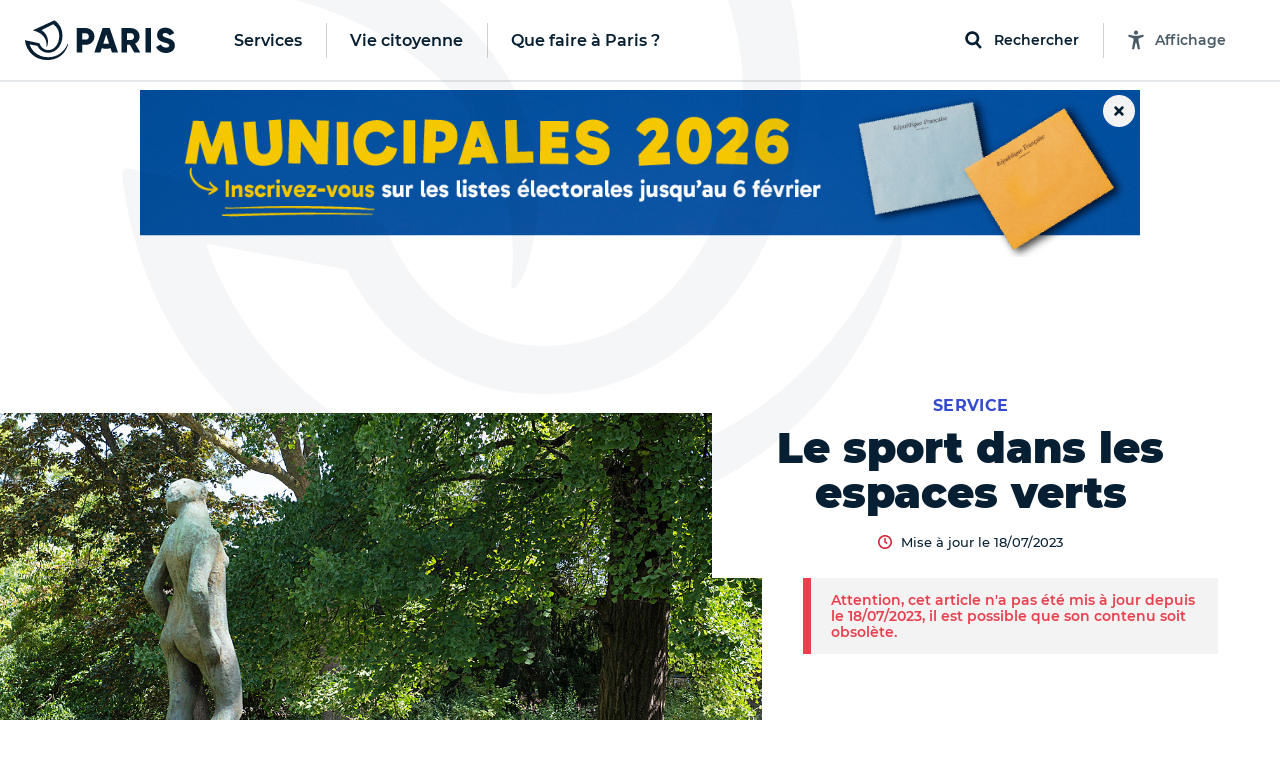

--- FILE ---
content_type: text/html; charset=utf-8
request_url: https://www.paris.fr/pages/le-sport-en-plein-air-2016/
body_size: 385364
content:
<!DOCTYPE html>
<html lang="fr" class="no-js">
  <head>
    <meta charset="utf-8">
    <meta name="viewport" content="width=device-width, initial-scale=1, shrink-to-fit=no">


    <title>Le sport dans les espaces verts - Ville de Paris</title>
<meta name="description" content="Ping-pong ou jeux de ballons : les squares, parcs et jardins de Paris vous proposent des espaces dédiés au sport de plein air.">
<link rel="canonical" href="https://www.paris.fr/pages/le-sport-en-plein-air-2016">
<meta name="robots" content="noindex">
<meta property="og:description" content="Ping-pong ou jeux de ballons : les squares, parcs et jardins de Paris vous proposent des espaces dédiés au sport de plein air.">
<meta property="og:image" content="https://cdn.paris.fr/paris/2020/10/07/huge-308d76aa7d5b23156c7a85249e590d2e.jpg">
<meta property="og:image:width" content="1200">
<meta property="og:image:height" content="630">
<meta property="twitter:image" content="https://cdn.paris.fr/paris/2020/10/07/huge-308d76aa7d5b23156c7a85249e590d2e.jpg">
<meta property="twitter:image:width" content="1200">
<meta property="twitter:image:height" content="630">
<meta property="og:title" content="Le sport dans les espaces verts">
<meta property="og:type" content="article">
<meta property="og:locale" content="fr_FR">
<meta property="og:url" content="https://www.paris.fr/pages/le-sport-en-plein-air-2016">
<meta property="twitter:title" content="Le sport dans les espaces verts">
<meta property="twitter:card" content="photo">
<meta property="twitter:site" content="@Paris">
<meta property="twitter:url" content="https://www.paris.fr/pages/le-sport-en-plein-air-2016">
<meta property="article:section" content="Service">


    

    <link rel="icon" type="image/png" sizes="16x16" href="/favicon-16x16.png">
<link rel="icon" type="image/png" sizes="32x32" href="/favicon-32x32.png">
<link rel="apple-touch-icon" sizes="180x180" href="/apple-touch-icon.png">
<link rel="manifest" href="/parisfr.webmanifest">
<link rel="mask-icon" href="/safari.svg" color="#071f32">
<link rel="icon" type="image/x-icon" href="/favicon.ico">
<meta name="theme-color" content="#ffffff">
<meta name="msapplication-config" content="/browserconfig.xml">


    <link rel="stylesheet" href="https://cdnjs.cloudflare.com/ajax/libs/font-awesome/5.15.4/css/all.min.css" integrity="sha512-1ycn6IcaQQ40/MKBW2W4Rhis/DbILU74C1vSrLJxCq57o941Ym01SwNsOMqvEBFlcgUa6xLiPY/NS5R+E6ztJQ==" crossorigin="anonymous" referrerpolicy="no-referrer">
    <script src="https://cdnjs.cloudflare.com/ajax/libs/font-awesome/5.15.4/js/all.min.js" integrity="sha512-Tn2m0TIpgVyTzzvmxLNuqbSJH3JP8jm+Cy3hvHrW7ndTDcJ1w5mBiksqDBb8GpE2ksktFvDB/ykZ0mDpsZj20w==" crossorigin="anonymous" referrerpolicy="no-referrer"></script>

    <link rel="stylesheet" media="all" href="/assets/application-9391ae2b9c6b4e2ac03737a033daa17b4a53aa2338e96d37c8e27c69bbdf3272.css" data-turbolinks-track="reload" />

    <script>
//<![CDATA[
window.gon={};gon.global={"fog":{"endpoint":"https://cdn.paris.fr/","bucket":"paris"}};gon.algolia={"application_id":"L53ZNZVW5W","api_key":"f9594bd99919b6e18613111b3d2c1b7c","env":"production_v4","indexes":{"everything":{"name":"Everything_production_v4","show_top_hits":true,"hits_on_map":false,"route_key":"tout","sortable_by":["date"]},"info":{"name":"Info_production_v4","hits_on_map":false,"route_key":"infos","sortable_by":["date"]},"sortir":{"name":"Sortir_production_v4","distinct":true,"hits_on_map":true,"route_key":"sorties","sortable_by":["date","distance"]},"activities":{"name":"Activity_production_v4","distinct":true,"hits_on_map":true,"route_key":"activites","sortable_by":["distance"]},"places":{"name":"Place_production_v4","hits_on_map":true,"route_key":"lieux","sortable_by":["distance"]},"mairies":{"name":"Mairie_production_v4","hits_on_map":false},"content":{"name":"Content_production_v4"},"electeds":{"name":"Elected_production_v4","route_key":"electeds","hits_on_map":false}},"scoped_api_key":"NjMxZGNjMWI1NGEzYTIwZmIwOTFlNjJkZjZlNWFhMTZkNGM5MWI1ZDMwM2ZkYTQzMzk2ZWY2NDYxMzI3ZTEzMmZpbHRlcnM9bWFpcmllX2lkJTNBZ2xvYmFs","global_scoped_api_key":"YmU1ZWJlOTliZWJiZWEzMWUxMWZkZTE1YTQxNzEyZmQxY2ViOTQwNjJiMDI4MTE0NDFjOWFjOWE1MGM3YzU3MmZpbHRlcnM9bWFpcmllX2lkJTNBK2dsb2JhbA==","global_api_key":"f9594bd99919b6e18613111b3d2c1b7c"};gon.categories={"Services agrément et accompagnement des assistants maternels ":"services-agrement-et-accompagnement-des-assistants-maternels","Stades":"stades","Bassins écoles":"bassins-ecoles","Haltes garderies municipales":"haltes-garderies-municipales","Piscines":"piscines","Centres administratifs de la Ville":"centres-administratifs-de-la-ville","Lieux de decouverte et d initiation":"lieux-de-decouverte-et-d-initiation","Crèches parentales associatives":"creches-parentales-associatives","Crèches municipales":"creches-municipales","Ecoles maternelles":"ecoles-maternelles","Cimetières":"cimetieres","Ecoles élémentaires":"ecoles-elementaires","Collèges":"colleges","Structures dédiées aux jeunes":"structures-dediees-aux-jeunes","Ateliers Beaux-Arts":"ateliers-beaux-arts","Centres Paris Anim'":"centres-paris-anim","Centres d'hébergement":"centres-d-hebergement","Jardins d'enfants municipaux":"jardins-d-enfants-municipaux","Musées municipaux":"musees-municipaux","Théâtres et établissements culturels soutenus":"theatres-et-etablissements-culturels-soutenus","Conservatoires":"conservatoires","Crèches familiales municipales":"creches-familiales-municipales","Points d’accès au droit (PAD)":"points-d-acces-au-droit-pad","Points d'information et de médiations multiservices (PIMMS)":"points-d-information-et-de-mediations-multiservices-pimms","Maisons de la justice et du droit (MJD)":"maisons-de-la-justice-et-du-droit-mjd","Maisons de la Vie Associative et Citoyenne":"maisons-de-la-vie-associative-et-citoyenne","Parcs, jardins et bois":"parcs-jardins-et-bois","Mairies d'arrondissement":"mairies-d-arrondissement","Terrains de sports":"terrains-de-sports","Terrains de boules":"terrains-de-boules","Gymnases":"gymnases","Bibliothèques":"bibliotheques","Espaces tri (Déchèteries)":"espaces-tri-decheteries","Tennis":"tennis","Skate park et aires de glisse":"skate-park-et-aires-de-glisse","Marchés alimentaires":"marches-alimentaires","Centres de PMI":"centres-de-pmi","Lieux de culte remarquables":"lieux-de-culte-remarquables","Marchés spécialisés":"marches-specialises","Points Paris Emploi":"points-paris-emploi","Maisons des aînés et des aidants -Dispositif d'appui à la coordination (M2A-DAC)":"maisons-des-aines-et-des-aidants-dispositif-d-appui-a-la-coordination-m2a-dac","Crèches associatives":"creches-associatives","Jardins d'enfants associatifs":"jardins-d-enfants-associatifs","Points accueil logement":"points-accueil-logement","Patinoires":"patinoires","Bains-douches":"bains-douches","Maisons des Solidarités (ex Casvp)":"maisons-des-solidarites-ex-casvp","Services sociaux de proximité":"services-sociaux-de-proximite","Maisons des Pratiques Artistiques Amateurs":"maisons-des-pratiques-artistiques-amateurs","Fourrières et préfourrières":"fourrieres-et-prefourrieres","Sites de la Mairie Mobile":"sites-de-la-mairie-mobile","Services cartes d'identité et passeports":"services-cartes-d-identite-et-passeports","Sections territoriales de voirie":"sections-territoriales-de-voirie","Centres de santé":"centres-de-sante","Permanences sociales d'accueil":"permanences-sociales-d-accueil","Établissements d'hébergement pour personnes âgées dépendantes (Ehpad) ":"etablissements-d-hebergement-pour-personnes-agees-dependantes-ehpad","Restaurants Émeraude ":"restaurants-emeraude","Espaces parisiens pour l’insertion":"espaces-parisiens-pour-l-insertion","Clubs seniors":"clubs-seniors","Résidences autonomie":"residences-autonomie","Résidences appartements ":"residences-appartements","Fêtes foraines":"fetes-foraines","Trilib'":"trilib","Aires de fitness et street workout ":"aires-de-fitness-et-street-workout","Terrains de basket":"terrains-de-basket","Bornes pour déchets alimentaires":"bornes-pour-dechets-alimentaires","Trilib' avec modules déchets alimentaires":"trilib-avec-modules-dechets-alimentaires","Baignades estivales":"baignades-estivales","Centres sportifs":"centres-sportifs","Divisions propreté ":"divisions-proprete","Crèches familiales associatives":"creches-familiales-associatives","Crèches municipales en gestion externalisée":"creches-municipales-en-gestion-externalisee","Haltes garderies municipales en gestion externalisée":"haltes-garderies-municipales-en-gestion-externalisee","Haltes garderies associatives":"haltes-garderies-associatives","Centres d'adaptation psycho-pédagogique":"centres-d-adaptation-psycho-pedagogique","Centres de vaccination":"centres-de-vaccination","Centres médico-sociaux":"centres-medico-sociaux","Maisons sport-santé":"maisons-sport-sante","Centres de santé sexuelle":"centres-de-sante-sexuelle"};gon.disciplines={"Arts martiaux \u0026 Sports de combat":"arts-martiaux-sports-de-combat","Arts plastiques \u0026 Visuels":"arts-plastiques-visuels","Athlétisme \u0026 Gymnastiques":"athletisme-gymnastiques","Bricolage \u0026 Artisanat":"bricolage-artisanat","Coaching \u0026 Emploi":"coaching-emploi","Culture \u0026 Patrimoine":"culture-patrimoine","Cyclisme \u0026 Sports nature":"cyclisme-sports-nature","Danse":"danse","Gastronomie \u0026 Arts de la table":"gastronomie-arts-de-la-table","Langues et Apprentissage":"langues-et-apprentissage","Littérature":"litterature","Loisirs \u0026 Jeux":"loisirs-jeux","Mode \u0026 Déco":"mode-deco","Musique":"musique","Photo, vidéo \u0026 Cinéma":"photo-video-cinema","Santé \u0026 Bien être":"sante-bien-etre","Sciences \u0026 Nature":"sciences-nature","Sciences Humaines \u0026 Sociales":"sciences-humaines-sociales","Sports aériens et Mécaniques":"sports-aeriens-et-mecaniques","Sports aquatiques et nautiques":"sports-aquatiques-et-nautiques","Sports collectifs":"sports-collectifs","Sports de cibles \u0026 jeux sportifs":"sports-de-cibles-jeux-sportifs","Sports de glisse \u0026 Glace":"sports-de-glisse-glace","Sports de raquette":"sports-de-raquette","Technologie \u0026 Multimédia":"technologie-multimedia","Théâtre \u0026 Arts de la scène":"theatre-arts-de-la-scene"};gon.political_groups={"Groupe UDI-Modem":"groupe-udi-modem","Groupe Communiste - Front de Gauche":"groupe-communiste-front-de-gauche","Groupe Ecologiste de Paris (G.E.P)":"groupe-ecologiste-de-paris-g-e-p","Groupe Radical de Gauche, Centre et Indépendants":"groupe-radical-de-gauche-centre-et-independants","Groupe les Républicains et Indépendants":"groupe-les-republicains-et-independants","Groupe socialiste et apparentés":"groupe-socialiste-et-apparentes","Elus non inscrits":"elus-non-inscrits","Groupe Parisiens Progressistes, Constructifs et Indépendants":"groupe-parisiens-progressistes-constructifs-et-independants","Groupe  Démocrates et Progressistes":"groupe-democrates-et-progressistes","Groupe Génération·s":"groupe-generation-s","Groupe 100% Paris":"groupe-100-paris","Groupe politique non encore renseigné":"groupe-politique-non-encore-renseigne","Républicains et Libéraux":"republicains-et-liberaux","Paris en Commun":"paris-en-commun","Écologiste de Paris Centre":"ecologiste-de-paris-centre","communiste et citoyen":"communiste-et-citoyen","Groupe Communiste et Citoyen ":"groupe-communiste-et-citoyen","Groupe Paris en commun ":"groupe-paris-en-commun","Groupe Changer Paris (Républicains, Centristes et Indépendants) ":"groupe-changer-paris-republicains-centristes-et-independants","Groupe Indépendants et Progressistes ":"groupe-independants-et-progressistes","Mouvement démocrate":"mouvement-democrate","Groupe  Europe Ecologie Les Verts (EELV-Paris)":"groupe-europe-ecologie-les-verts-eelv-paris","La République en Marche":"la-republique-en-marche","Non-inscrit·e":"non-inscrit-e","Groupe Le 12e en Commun, socialistes et citoyens":"groupe-le-12e-en-commun-socialistes-et-citoyens","Majorité municipale du 9e":"majorite-municipale-du-9e","Groupe Les Républicains":"groupe-les-republicains","DVD":"dvd","Groupe Paris en commun":"groupe-paris-en-commun","Groupe Changer Paris":"groupe-changer-paris","Sans étiquette":"sans-etiquette","Paris en commun":"paris-en-commun","Ensemble pour Paris":"ensemble-pour-paris","Groupe Paris Progressistes, Constructifs et Indépendants":"groupe-paris-progressistes-constructifs-et-independants","Les Républicains":"les-republicains","Groupe UDI":"groupe-udi","MODEM":"modem","Majorité Municipale":"majorite-municipale","Société Civile":"societe-civile","Paris en Commun –  Parti Socialiste":"paris-en-commun-parti-socialiste","Paris en Commun – Europe Écologie – Les Verts":"paris-en-commun-europe-ecologie-les-verts","Groupe les Républicains":"groupe-les-republicains","Groupe Paris 11 en commun : Socialistes et apparentés":"groupe-paris-11-en-commun-socialistes-et-apparentes","Groupe Europe Écologie – Les Verts":"groupe-europe-ecologie-les-verts","Groupe communiste":"groupe-communiste","La République En Marche":"la-republique-en-marche","Groupe Communiste et Citoyen":"groupe-communiste-et-citoyen","Groupe Communiste et citoyen":"groupe-communiste-et-citoyen","Groupe Ecologiste de Paris 13e":"groupe-ecologiste-de-paris-13e","Majorité présidentielle":"majorite-presidentielle","Groupe Union de la droite et du centre":"groupe-union-de-la-droite-et-du-centre","Divers droite":"divers-droite","Les Écologistes":"les-ecologistes","Parti Radical":"parti-radical","Union Capitale ":"union-capitale","Majorité municipale du 8ème - Les Républicains et Centristes – Demain Paris":"majorite-municipale-du-8eme-les-republicains-et-centristes-demain-paris","Majorité municipale du 5e":"majorite-municipale-du-5e","La République en marche":"la-republique-en-marche","Majorité municipale":"majorite-municipale","Opposition municipale":"opposition-municipale","Groupe les Républicains, Centristes et Indépendants":"groupe-les-republicains-centristes-et-independants","Sans Etiquette Politique":"sans-etiquette-politique","Génération.s":"generation-s","PCF":"pcf","Écologiste":"ecologiste","100% 14e":"100-14e","Le Nouveau Paris 14":"le-nouveau-paris-14","Liste Ecologiste et Citoyenne":"liste-ecologiste-et-citoyenne","Europe Écologie Les Verts":"europe-ecologie-les-verts","Autres groupes politiques":"autres-groupes-politiques","Libres !":"libres","En Marche !":"en-marche","Les Centristes":"les-centristes","Agir, la droite constructive":"agir-la-droite-constructive","Société civile apparentée EELV. Groupe Paris 17 en Commun et les écologistes (Parti Socialiste, Génération-s, EELV et la société civile)":"societe-civile-apparentee-eelv-groupe-paris-17-en-commun-et-les-ecologistes-parti-socialiste-generation-s-eelv-et-la-societe-civile","Génération-s":"generation-s","Europe Écologie Les Verts. Groupe Paris 17 en Commun et les écologistes (Parti Socialiste, Génération-s, EELV et la société civile)":"europe-ecologie-les-verts-groupe-paris-17-en-commun-et-les-ecologistes-parti-socialiste-generation-s-eelv-et-la-societe-civile","Société civile. Groupe Paris 17 en Commun et les écologistes (Parti Socialiste, Génération-s, EELV et la société civile)":"societe-civile-groupe-paris-17-en-commun-et-les-ecologistes-parti-socialiste-generation-s-eelv-et-la-societe-civile","Génération-s. Groupe Paris 17 en Commun et les écologistes (Parti Socialiste, Génération-s, EELV et la société civile)":"generation-s-groupe-paris-17-en-commun-et-les-ecologistes-parti-socialiste-generation-s-eelv-et-la-societe-civile","Parti Socialiste. Groupe Paris 17 en Commun et les écologistes (Parti Socialiste, Génération-s, EELV et la société civile)":"parti-socialiste-groupe-paris-17-en-commun-et-les-ecologistes-parti-socialiste-generation-s-eelv-et-la-societe-civile","Paris 17 en Commun et les écologistes (Parti Socialiste, Génération-s, EELV et la société civile)":"paris-17-en-commun-et-les-ecologistes-parti-socialiste-generation-s-eelv-et-la-societe-civile","Europe Ecologie les Verts (EELV)":"europe-ecologie-les-verts-eelv","Groupe des Démocrates, Progressistes et Européens du 18e":"groupe-des-democrates-progressistes-et-europeens-du-18e","Groupe Changer Paris - Les Républicains":"groupe-changer-paris-les-republicains","Groupe Écologiste":"groupe-ecologiste","Groupe Paris en commun - groupe des élu.e.s de gauche":"groupe-paris-en-commun-groupe-des-elu-e-s-de-gauche","Groupe Indépendants et progressistes":"groupe-independants-et-progressistes","Groupe politique non renseigné":"groupe-politique-non-renseigne","Élue Ensemble pour Paris":"elue-ensemble-pour-paris","Élu.e.s écologistes et citoyens":"elu-e-s-ecologistes-et-citoyens","Élu.e.s communistes et citoyens":"elu-e-s-communistes-et-citoyens","Élues Génération.s":"elues-generation-s","Paris en Commun, socialistes, écologistes et républicains":"paris-en-commun-socialistes-ecologistes-et-republicains","Opposition - La République en Marche":"opposition-la-republique-en-marche","Paris en Commun, socialistes, communistes et citoyens du 14e arrondissement":"paris-en-commun-socialistes-communistes-et-citoyens-du-14e-arrondissement","Opposition - La France Insoumise":"opposition-la-france-insoumise","Groupe  En Marche":"groupe-en-marche","Groupe PCF":"groupe-pcf","Groupe Paris en commun - Socialiste, écologiste et progressiste":"groupe-paris-en-commun-socialiste-ecologiste-et-progressiste","En attente de déclaration officielle de groupe politique":"en-attente-de-declaration-officielle-de-groupe-politique","Groupe Écologiste de Paris":"groupe-ecologiste-de-paris","Groupe Indépendants et Progressistes":"groupe-independants-et-progressistes","Groupe Changer Paris (Républicains, Centristes et Indépendants)":"groupe-changer-paris-republicains-centristes-et-independants","Groupe Changer Paris - Les Républicains et divers droite":"groupe-changer-paris-les-republicains-et-divers-droite","Elue d'opposition - En Marche !":"elue-d-opposition-en-marche","Elu d'opposition ":"elu-d-opposition","Territoires de progrès - La République en Marche":"territoires-de-progres-la-republique-en-marche","Opposition – Indépendants et progressistes":"opposition-independants-et-progressistes","Groupe Les Écologistes du 12e":"groupe-les-ecologistes-du-12e","Groupe Les écologistes pour Paris 10":"groupe-les-ecologistes-pour-paris-10","Opposition - Non inscrit":"opposition-non-inscrit","Communistes et solidaires":"communistes-et-solidaires","Écologiste et citoyen":"ecologiste-et-citoyen","Horizons":"horizons","Groupe Les Écologistes de Paris 20":"groupe-les-ecologistes-de-paris-20","Groupe Génération.s":"groupe-generation-s","Renaissance":"renaissance","Majorité - non inscrit":"majorite-non-inscrit","Nouvelle  Énergie":"nouvelle-energie","Les Républicains / Nouvelle Énergie":"les-republicains-nouvelle-energie","Les Républicains, Les Centristes – Demain Paris !":"les-republicains-les-centristes-demain-paris","Groupe Demain Paris ":"groupe-demain-paris","Élue écologiste sans étiquette":"elue-ecologiste-sans-etiquette","Union Capitale - Rassemblement des Républicains, Centristes, Progressistes, Écologistes et Indépendants ":"union-capitale-rassemblement-des-republicains-centristes-progressistes-ecologistes-et-independants","MoDem et Indépendants":"modem-et-independants","Opposition - Modem et indépendants":"opposition-modem-et-independants","Opposition - Gauche Ecosocialiste NFP":"opposition-gauche-ecosocialiste-nfp","Élue du groupe Les Républicains, les Centristes - Demain Paris":"elue-du-groupe-les-republicains-les-centristes-demain-paris","Élu.e.s du groupe La Droite Républicaine, Union Capitale":"elu-e-s-du-groupe-la-droite-republicaine-union-capitale","Élu.e.s Paris Le 19e en commun, Socialistes, Progressistes et Citoyens":"elu-e-s-paris-le-19e-en-commun-socialistes-progressistes-et-citoyens","Groupe Pour Paris":"groupe-pour-paris"};gon.tags={"Nature":"nature","Sport":"sport","Enfants":"enfants","Expo":"expo","Festival":"festivals","Peinture":"peinture","Atelier":"atelier","Innovation":"innovation","Balade urbaine":"balades-urbaines","Ecrans":"ecrans","Humour":"humour","Salon":"salon","Nuit":"nuit","Photo":"photo","Théâtre":"theatre","Cirque":"cirque","Santé":"sante","Conférence":"conference","Solidarité":"solidarite","Brocante":"brocante","Loisirs":"loisirs","Concert":"concert","Spectacle musical":"spectacle-musical","Art contemporain":"art-contemporain","LGBT":"lgbt","Gourmand":"gourmand","Histoire":"histoire","Jeux 2024":"jeux-2024","Paris fête les jeux":"paris-fete-les-jeux","Street-art":"street-art","BD":"bd","Danse":"danse","Littérature":"litterature","Sciences":"sciences"};gon.universes={"Nuit Blanche 2023":"nuit-blanche-2023","Fêtes de fin d’année 2025":"fetes-de-fin-d-annee-2025","Paris Plages 2024":"paris-plages-2024","Un été en Formes Olympiques":"un-ete-en-formes-olympiques","Nuit Blanche 2022":"nuit-blanche-2022","Fête des rues aux enfants 2024":"fete-des-rues-aux-enfants-2024","Village Coupe du monde Rugby 2023":"village-coupe-du-monde-rugby-2023","Festival Formes olympiques 2023":"festival-formes-olympiques-2023","Mon Premier Festival 2022":"mon-premier-festival-2022","Mon Premier Festival 2024":"mon-premier-festival-2024","Paris Plages 2023":"paris-plages-2023","Mon Premier Festival 2023":"mon-premier-festival-2023","Paris Plages 2025":"paris-plages-2025","Fête des rues aux écoles 2025":"fete-des-rues-aux-ecoles-2025","Nuit Blanche 2024":"nuit-blanche-2024","Paris en Seine 2025":"paris-en-seine-2025","Nuit blanche 2025":"nuit-blanche-2025","Mon Premier Festival 2025":"mon-premier-festival-2025","Fêtes de fin d'année 2023":"fetes-de-fin-d-annee-2023"};gon.universes_test={};gon.host="www.paris.fr";gon.mairie={"id":null,"global":true,"district":false,"global_host":"www.paris.fr"};gon.water_quality=[{"days":[{"date":"29/05/2024"},{"date":"30/05/2024"},{"date":"31/05/2024"},{"date":"01/06/2024"},{"date":"02/06/2024"},{"date":"03/06/2024","flow":"450","weather":"soleil","rainfall":"0","temperature":"16"},{"date":"04/06/2024","flow":"443","weather":"soleil","rainfall":"0","temperature":"19"}],"text":"\u003cp\u003eAu total, la qualité de l’eau s’est progressivement améliorée entre le 3 et le 9 juin.\u003c/p\u003e","ecoli":{"bercy":[null,null,null,null,null,1785,1892],"marie":[null,null,null,null,null,1291,1725],"grenelle":[null,null,null,null,null,1145,3448],"alexandre":[null,null,null,null,null,1354,1664]},"enterocoques":{"bercy":[null,null,null,null,null,209,241],"marie":[null,null,null,null,null,246,420],"grenelle":[null,null,null,null,null,272,345],"alexandre":[null,null,null,null,null,250,175]},"text_details":"\u003cp\u003eDans le détail :\u003c/p\u003e\u003cul\u003e\u003cli\u003eLa qualité relativement dégradée de l’eau sur le début de la période s’explique par les mauvaises conditions observées tout au long du mois de mai, et par le cumul de précipitations exceptionnelles des derniers mois. Le fort débit du fleuve, qui ne favorise pas une bonne qualité de l’eau, est aussi le fruit de cette météo très pluvieuse.\u003c/li\u003e\u003cli\u003eÀ partir du 3 juin, on observe une amélioration progressive de la qualité de l’eau, à rapprocher de l’amélioration des conditions météorologiques (fin des précipitations, ensoleillement beaucoup plus important en intensité et en durée). Par ailleurs, même s’il reste élevé pour la période, le débit du fleuve a entamé une baisse progressive en passant de 475 à 337 m\u003csup\u003e3\u003c/sup\u003e/s entre le 1er et le 9 juin).\u003c/li\u003e\u003cli\u003eLa hausse du taux d’E. coli le 5 juin, notamment en entrée de Paris sur le point de prélèvement du futur site de baignade « Bercy » s’explique par une pollution en amont de Paris.\u003c/li\u003e\u003c/ul\u003e"},{"days":[{"date":"05/06/2024","flow":"429","weather":"soleil","rainfall":"0","temperature":"17"},{"date":"06/06/2024","flow":"388","weather":"soleil","rainfall":"0","temperature":"16"},{"date":"07/06/2024","flow":"340","weather":"soleil","rainfall":"0","temperature":"17"},{"date":"08/06/2024","flow":"339","weather":"soleil","rainfall":"0","temperature":"17"},{"date":"09/06/2024","flow":"337","weather":"nuageux","rainfall":"0","temperature":"16"},{"date":"10/06/2024","flow":"332","weather":"nuageux","rainfall":"1","temperature":"14"},{"date":"11/06/2024","flow":"319","weather":"nuageux","rainfall":"0","temperature":"14"}],"text":"\u003cp\u003eAu total, la qualité de l’eau s’est progressivement améliorée entre le 3 et le 9 juin.\u003c/p\u003e","ecoli":{"bercy":[7701,1439,1014,1918,882,677,4884],"marie":[1616,1396,1259,1130,801,null,1850],"grenelle":[3255,2909,2851,1043,41,2046,2014],"alexandre":[1658,1314,1725,1137,794,1396,2382]},"enterocoques":{"bercy":[435,160,146,171,75,74,504],"marie":[181,134,85,109,74,null,134],"grenelle":[109,218,253,110,109,216,327],"alexandre":[199,122,272,52,110,288,355]},"text_details":"\u003cp\u003eDans le détail :\u003c/p\u003e\u003cul\u003e\u003cli\u003eLa qualité relativement dégradée de l’eau sur le début de la période s’explique par les mauvaises conditions observées tout au long du mois de mai, et par le cumul de précipitations exceptionnelles des derniers mois. Le fort débit du fleuve, qui ne favorise pas une bonne qualité de l’eau, est aussi le fruit de cette météo très pluvieuse.\u003c/li\u003e\u003cli\u003eÀ partir du 3 juin, on observe une amélioration progressive de la qualité de l’eau, à rapprocher de l’amélioration des conditions météorologiques (fin des précipitations, ensoleillement beaucoup plus important en intensité et en durée). Par ailleurs, même s’il reste élevé pour la période, le débit du fleuve a entamé une baisse progressive en passant de 475 à 337 m\u003csup\u003e3\u003c/sup\u003e/s entre le 1er et le 9 juin).\u003c/li\u003e\u003cli\u003eLa hausse du taux d’E. coli le 5 juin, notamment en entrée de Paris sur le point de prélèvement du futur site de baignade « Bercy » s’explique par une pollution en amont de Paris.\u003c/li\u003e\u003c/ul\u003e"},{"days":[{"date":"12/06/2024","flow":"308","weather":"soleil","rainfall":"0","temperature":"14"},{"date":"13/06/2024","flow":"321","weather":"pluie","rainfall":"0,2","temperature":"16"},{"date":"14/06/2024","flow":"280","weather":"pluie","rainfall":"1,8","temperature":"17"},{"date":"15/06/2024","flow":"287","weather":"pluie","rainfall":"4","temperature":"15"},{"date":"16/06/2024","flow":"306","weather":"nuageux","rainfall":"2,4","temperature":"15"},{"date":"17/06/2024","flow":"298","weather":"pluie","rainfall":"9,8","temperature":"19"},{"date":"18/06/2024","flow":"351","weather":"pluie","rainfall":"5,5","temperature":"19"}],"text":"\u003cp\u003eEn résumé, le débit de la Seine est resté très élevé pour la saison ; il est passé de 332 à 308 m\u003csup\u003e3\u003c/sup\u003e/s entre le 10 et le 16 juin. Au cours de cette semaine, le territoire parisien a enregistré 9,4 mm de précipitations. La qualité de l’eau reste dégradée du fait d’un contexte hydrologique et météorologique défavorable : pluies, débit élevé, faible ensoleillement, températures en-dessous des normes de saison.\u003c/p\u003e","ecoli":{"bercy":[2755,2613,1014,4884,5475,3255,7270],"marie":[1989,1354,1314,1178,1723,2613,1785],"grenelle":[2909,1565,2247,3448,2224,2603,5475],"alexandre":[1789,2603,1439,1597,2382,1968,9804]},"enterocoques":{"bercy":[504,259,74,428,435,253,495],"marie":[213,97,84,134,158,305,759],"grenelle":[146,85,259,158,173,315,583],"alexandre":[161,74,97,85,305,134,2035]},"text_details":"\u003cp\u003eDans le détail :\u003c/p\u003e\u003cul\u003e\u003cli\u003eLa qualité relativement dégradée de l’eau sur le début de la période s’explique par les mauvaises conditions observées tout au long du mois de mai, et par le cumul de précipitations exceptionnelles des derniers mois. Le fort débit du fleuve, qui ne favorise pas une bonne qualité de l’eau, est le fruit de cette météo très pluvieuse.\u003c/li\u003e\u003cli\u003eLe 11 juin et le 16 juin, on observe une dégradation de la qualité de l’eau, conséquence des pluies de la veille.\u003c/li\u003e\u003cli\u003eLa hausse du taux d’E. coli les 11, 15 et 16 juin, notamment en entrée de Paris sur le point de prélèvement du futur site de baignade « Bercy » s’explique par des rejets en amont liés aux pluies.\u003c/li\u003e\u003cli\u003eAvec le fort débit de la Seine et les conditions météorologiques défavorables, le processus naturel d’élimination des bactéries lié à l’ensoleillement, à la chaleur, et à un débit estival entre 100 et 100 m\u003csup\u003e3\u003c/sup\u003e/s, est très limité.\u003c/li\u003e\u003c/ul\u003e"},{"days":[{"date":"19/06/2024","flow":"305","weather":"nuageux","rainfall":"0","temperature":"18"},{"date":"20/06/2024","flow":"312","weather":"nuageux","rainfall":"0,6","temperature":"19"},{"date":"21/06/2024","flow":"516","weather":"pluie","rainfall":"3,8","temperature":"19"},{"date":"22/06/2024","flow":"605","weather":"pluie","rainfall":"1,8","temperature":"17"},{"date":"23/06/2024","flow":"666","weather":"soleil","rainfall":"0","temperature":"19"},{"date":"24/06/2024","flow":"605","weather":"soleil","rainfall":"0","temperature":"22"},{"date":"25/06/2024","flow":"568","weather":"soleil","rainfall":"0","temperature":"25"}],"text":"\u003cp\u003eLe débit de la Seine est resté élevé pour la saison et a augmenté durant la semaine dernière : il est passé de 298 m\u003csup\u003e3\u003c/sup\u003e/s à plus de 650 m\u003csup\u003e3\u003c/sup\u003e/s entre le 17 et le 23 juin. Cette évolution est due aux crues dans l’Yonne en fin de semaine, le département étant passé en vigilance orange inondation le vendredi 21 juin avec une montée du niveau de la rivière de l’Yonne affectant également le débit de la Seine, du fait de la confluence entre les deux fleuves en Seine-et-Marne. Au cours de cette semaine, le territoire parisien a enregistré 21,7 mm de précipitations. La qualité de l’eau reste donc dégradée du fait d’un contexte hydrologique défavorable : pluies, débit élevé, faible ensoleillement, températures en dessous des normes de saison et d’une pollution venue de l’amont.\u003c/p\u003e","ecoli":{"bercy":[6131,4611,1785,2143,1624,1014,1046],"marie":[10462,3255,5172,1374,3255,2359,1169],"grenelle":[12997,2755,3076,2851,5172,2143,1785],"alexandre":[6131,2489,1467,1782,3654,1250,1935]},"enterocoques":{"bercy":[836,275,110,132,450,243,171],"marie":[1081,193,315,135,581,160,197],"grenelle":[1439,269,481,318,733,529,446],"alexandre":[616,161,148,134,1095,160,161]},"text_details":"\u003cp\u003eDans le détail :\u003c/p\u003e\u003cul\u003e\u003cli\u003eLa qualité relativement dégradée de l’eau en début de semaine s’explique par des précipitations importantes et un débit qui repart à la hausse en fin de semaine. Le débit est ainsi près de six fois supérieur au débit habituel de la Seine en été. Par ailleurs, l’ensoleillement reste inférieur aux normes de saison.\u003c/li\u003e\u003cli\u003eLa hausse du taux d’E. coli les 18, 19 et 20 juin s’explique par les pluies des jours précédents et une qualité dégradée de la Seine en amont de Paris. En effet, le ColiMinder, appareil de mesure en continu qui permet de détecter une pollution, installé en amont de Paris, sur la rive gauche, observe des pics de pollution périodiques correspondant à des déversements qui proviennent de la Seine en amont.\u003c/li\u003e\u003cli\u003eLes pluies des 17 et 18 juin ont permis un premier remplissage en conditions réelles du bassin d’Austerlitz. Le bassin a été rempli à 80 % et a permis d’éviter de déverser 40 000 m\u003csup\u003e3\u003c/sup\u003e d’eaux usées et eaux de pluie dans la Seine. Il a ensuite été vidangé en 24 heures.\u003c/li\u003e\u003cli\u003eComme tout organisme vivant, les bactéries ont une décroissance naturelle (elles meurent). Cette décroissance est accélérée par le soleil, la chaleur et un débit estival (entre 100 m\u003csup\u003e3\u003c/sup\u003e/s et 150 m\u003csup\u003e3\u003c/sup\u003e/s). Le très fort débit de la Seine ainsi que le contexte hydrologique défavorable ralentissent nettement le processus naturel de décroissance des bactéries.\u003c/li\u003e\u003cli\u003eOn observe toujours des écarts significatifs entre les résultats d’analyses des échantillons prélevés sur les sites Bercy, Pont Marie et Alexandre-III avec ceux du site Pont de Grenelle. Ils sont dus au débit encore très élevé du fleuve qui ne permet pas le mélange fonctionnel des eaux de la Marne et des eaux de la Seine. La rive gauche est représentative de la qualité de l’eau de la Seine tandis que la rive droite est représentative de la qualité de l’eau de la Marne. Le prélèvement réalisé sur le site de Grenelle se situe en rive gauche, ce qui explique le fait que la qualité de l’eau sur ce site soit parfois moins bonne que celle sur les trois autres points (situés sur la rive droite).\u003c/li\u003e\u003c/ul\u003e"},{"days":[{"date":"26/06/2024","flow":"487","weather":"soleil","rainfall":"0","temperature":"25"},{"date":"27/06/2024","flow":"428","weather":"nuageux","rainfall":"0","temperature":"25"},{"date":"28/06/2024","flow":"432","weather":"nuageux","rainfall":"0","temperature":"19"},{"date":"29/06/2024","flow":"392","weather":"pluie","rainfall":"0,6","temperature":"19"},{"date":"30/06/2024","flow":"407","weather":"nuageux","rainfall":"0","temperature":"20"},{"date":"01/07/2024","flow":"477","weather":"soleil","rainfall":"0","temperature":"18"},{"date":"02/07/2024","flow":"556","weather":"pluie","rainfall":"6,2","temperature":"17"}],"text":"\u003cp\u003e\u003cstrong\u003eEn dépit d’un débit qui reste important, la qualité de l’eau de la Seine s’est améliorée sur la période observée, avec une qualité de l’eau conforme aux seuils définis par la directive européenne sur six jours (du 24 au 29 juin, 1 et 2 juillet pour presque l’ensemble des quatre points).\u003c/strong\u003e\u003cbr\u003eCette évolution positive est la conséquence du retour du soleil et de la chaleur ainsi que les effets des travaux réalisés dans le cadre du Plan d’amélioration de la qualité de l’eau de la Seine.\u003cbr\u003eLa qualité de l’eau se dégrade le dimanche 30 juin, conséquence des pluies du samedi 29 juin sur le bassin versant francilien, avant de se rétablir le lendemain.\u003c/p\u003e","ecoli":{"bercy":[733,627,798,657,3076,1137,336],"marie":[908,2098,754,480,1956,816,638],"grenelle":[613,537,733,512,1187,908,435],"alexandre":[537,727,602,441,2014,813,556]},"enterocoques":{"bercy":[98,97,75,63,833,41,74],"marie":[121,109,63,51,295,98,63],"grenelle":[63,10,97,75,292,41,109],"alexandre":[null,63,10,41,393,86,63]},"text_details":"\u003cp\u003eDans le détail :\u003c/p\u003e\u003cul\u003e\u003cli\u003eLe débit de la Seine est resté élevé et substantiellement supérieur à celui observé habituellement en saison estivale (quatre à six fois au débit habituel d’été).\u003c/li\u003e\u003cli\u003eIl a lentement diminué au cours de la semaine, passant de 605 m\u003csup\u003e3\u003c/sup\u003e/s à 407 m\u003csup\u003e3\u003c/sup\u003e/s avant d’augmenter à nouveau.\u003c/li\u003e\u003cli\u003eLe contexte hydrologique est défavorable le dimanche 30 juin du fait des forts orages et précipitations en amont de Paris, et ayant eu un impact sur la Seine et la Marne. Au total, de 24 mm de pluie se sont abattues sur l’ensemble du bassin francilien au cours du week-end.\u003c/li\u003e\u003cli\u003eLa dégradation observée le 30 juin sur les quatre points suivis, avec une incidence moins marquée en sortie qu’en entrée de Paris, est liée à ces précipitations en amont.\u003c/li\u003e\u003cli\u003eLes résultats de la qualité de l’eau repassent sous les seuils de baignabilité dès le lendemain de la pluie, le 1er juillet.\u003c/li\u003e\u003cli\u003eLa hausse du taux d’E. coli au niveau du site Pont Marie le jeudi 27 pourrait être due à une pollution locale ponctuelle qui n’a pas eu d’incidence sur l’aval.\u003c/li\u003e\u003c/ul\u003e"},{"days":[{"date":"03/07/2024","flow":"551","weather":"pluie","rainfall":"0,6","temperature":"17"},{"date":"04/07/2024","flow":"520","weather":"soleil","rainfall":"0","temperature":"18"},{"date":"05/07/2024","flow":"504","weather":"nuageux","rainfall":"0","temperature":"20"},{"date":"06/07/2024","flow":"505","weather":"pluie","rainfall":"1,4","temperature":"18"},{"date":"07/07/2024","flow":"488","weather":"soleil","rainfall":"0","temperature":"17"},{"date":"08/07/2024","flow":"484","weather":"nuageux","rainfall":"0","temperature":"20"},{"date":"09/07/2024","flow":"508","weather":"pluie","rainfall":"2,8","temperature":"21,7"}],"text":"\u003cp\u003e\u003cstrong\u003eMalgré un débit qui reste plus de trois fois supérieur au débit habituel en été, la qualité de l’eau de la Seine est relativement bonne sur la période observée, avec plus de 80% des analyses conformes aux seuils de la directive européenne, et 6 jours sur 7 conformes sur le site qui accueillera les épreuves olympiques et paralympiques.\u003c/strong\u003e\u003cbr\u003eLa qualité de l’eau se dégrade ponctuellement sur certains points, conséquence des pluies du mardi 2 juillet sur le bassin versant francilien, et des épisodes pluvieux des 6 et 9 juillet.\u003c/p\u003e","ecoli":{"bercy":[985,2851,776,908,959,670,1106],"marie":[631,723,771,573,1246,888,455],"grenelle":[816,882,1162,441,2723,538,426],"alexandre":[1223,733,759,683,464,613,687]},"enterocoques":{"bercy":[135,226,75,148,259,74,201],"marie":[75,120,213,75,201,181,63],"grenelle":[134,171,52,98,364,75,160],"alexandre":[183,158,63,134,41,77,110]},"text_details":"\u003cp\u003eDans le détail :\u003c/p\u003e\u003cul\u003e\u003cli\u003eLe débit de la Seine est resté élevé et substantiellement supérieur à celui observé habituellement en saison estivale.\u003c/li\u003e\u003cli\u003eLa dégradation observée le 4 juillet au niveau du site de Bercy est liée à l’impact des précipitations des 2 et 3 juillet en amont. Cette dégradation ne s’est pas répercutée sur les trois autres points, qui sont restés sous les seuils de la Directive baignade. La pollution étant venue de l’amont, elle a un impact plus marqué en entrée de Paris. L’absence de rejet dans Paris ce jour-là, et la météo clémente, ont permis une décroissance des bactéries entre l’entrée et le cœur de Paris.\u003c/li\u003e\u003cli\u003eLa dégradation observée le 5 juillet au niveau du site de Grenelle est vraisemblablement liée à une pollution ponctuelle locale qui ne s’observe pas sur les trois autres points de suivi en amont et qui n’est plus visible dès le 8 juillet.\u003c/li\u003e\u003c/ul\u003e"},{"days":[{"date":"10/07/2024","flow":"475","weather":"nuageux","rainfall":"0","temperature":"21,9"},{"date":"11/07/2024","flow":"456","weather":"pluie","rainfall":"17,5","temperature":"21,2"},{"date":"12/07/2024","flow":"587","weather":"pluie","rainfall":"3,3","temperature":"16,5"},{"date":"13/07/2024","flow":"508","weather":"nuageux","rainfall":"0","temperature":"17,4"},{"date":"14/07/2024","flow":"505","weather":"soleil","rainfall":"0","temperature":"18,9"},{"date":"15/07/2024","flow":"452","weather":"nuageux","rainfall":"0","temperature":"21,5"},{"date":"16/07/2024","flow":"393","weather":"nuageux","rainfall":"0,6","temperature":"19,6"}],"text":"\u003cp\u003e\u003cstrong\u003eCette semaine a été marquée par deux épisodes de pluies importants, notamment en amont de Paris, qui ont eu un impact sur la qualité de l’eau et le débit. Malgré ces mauvaises conditions météorologiques, la qualité de l’eau de la Seine a atteint les seuils de conformité de la directive européenne pour les ¾ des points suivis, sur 4 jours. Sur le point de suivi du site olympique, ce niveau a été atteint 6 jours sur 7.\u003c/strong\u003e\u003c/p\u003e","ecoli":{"bercy":[1374,789,2723,1334,624,909,839],"marie":[2187,780,3654,3654,789,663,602],"grenelle":[2382,987,1553,1354,785,556,496],"alexandre":[2800,860,910,810,860,860,550]},"enterocoques":{"bercy":[437,185,860,345,246,75,241],"marie":[1317,175,1396,345,830,52,146],"grenelle":[712,4611,487,327,95,62,288],"alexandre":[1500,120,290,270,160,110,170]},"text_details":"\u003cp\u003eDans le détail :\u003c/p\u003e\u003cul\u003e\u003cli\u003eLe débit de la Seine a progressivement baissé sur le début de la période avant d’augmenter à nouveau, jusqu’à atteindre les 590 m\u003csup\u003e3\u003c/sup\u003e/s le vendredi 12 juillet, conséquence des orages la nuit du 11 au 12 juillet sur tout le bassin parisien.\u003c/li\u003e\u003cli\u003eLa pluie du mardi 9 juillet a impacté la qualité de l’eau de la Seine, générant des déversements en amont de Paris. La qualité de l’eau est redevenue propre à la baignade en 24 heures puisque les seuils sont de nouveau conformes pour la baignade le jeudi 11 juillet.\u003c/li\u003e\u003cli\u003eLes orages et épisodes de pluie importants de la nuit du 11 au 12 juillet ont à nouveau dégradé la qualité de l’eau. L’activation du bassin d’Austerlitz le 11 juillet au permis d’éviter le rejet de près de 15 000 m\u003csup\u003e3\u003c/sup\u003e d’eau usées dans la Seine, et a contribué à un rétablissement rapide de la qualité de l’eau, à nouveau conforme le 14 juillet.\u003c/li\u003e\u003cli\u003eLe résultat en entérocoques du jeudi 11 juillet au niveau du site Grenelle est anormalement élevé et pourrait être dû à une pollution ponctuelle en immédiate proximité du point de prélèvement. Il retrouve des niveaux cohérents dès le lendemain.\u003c/li\u003e\u003c/ul\u003e"},{"days":[{"date":"17/07/2024","flow":"399","weather":"soleil","rainfall":"0","temperature":"21"},{"date":"18/07/2024","flow":"384","weather":"soleil","rainfall":"0","temperature":"24,2"},{"date":"19/07/2024","flow":"340","weather":"soleil","rainfall":"0","temperature":"27,4"},{"date":"20/07/2024","flow":"283","weather":"pluie","rainfall":"2,2","temperature":"26,3"},{"date":"21/07/2024","flow":"346","weather":"nuageux","rainfall":"0","temperature":"21,9"},{"date":"22/07/2024","flow":"406","weather":"pluie","rainfall":"0,6","temperature":"20,5"},{"date":"23/07/2024","flow":"397","weather":"pluie","rainfall":"1,6","temperature":"20,3"}],"text":"\u003cp\u003e\u003cstrong\u003eCette semaine a été marquée par deux épisodes de pluie, qui ont eu un impact sur la qualité de l’eau, et par un débit très instable dans Paris. Malgré ces conditions météorologiques, la qualité de l’eau de la Seine a atteint les seuils de conformité de la directive européenne sur l’ensemble des quatre points suivis sur 4 jours. Sur les points de suivi au site olympique et au Bras Marie, ce niveau a été atteint 6 jours sur 7.\u003c/strong\u003e\u003c/p\u003e","ecoli":{"bercy":[1017,620,359,457,813,1421,609],"marie":[985,548,292,305,759,1616,565],"grenelle":[823,426,435,313,546,683,556],"alexandre":[770,461,299,291,1986,921,345]},"enterocoques":{"bercy":[295,97,97,85,471,120,63],"marie":[86,41,52,75,259,323,231],"grenelle":[10,20,31,41,211,145,145],"alexandre":[80,101,79,47,816,150,125]},"text_details":"\u003cp\u003eDans le détail :\u003c/p\u003e\u003cul\u003e\u003cli\u003eLe débit de la Seine est très instable du fait des épisodes de pluie réguliers et reste plus de deux fois supérieur au débit habituel en été.\u003c/li\u003e\u003cli\u003eLes épisodes de pluie des 20 et 23 juillet n’ont pas généré de déversement dans Paris et ont pu être absorbés par le réseau d’assainissement sans besoin de recourir au bassin d’Austerlitz.\u003c/li\u003e\u003cli\u003eLa pluie du 20 juillet a dégradé la qualité de l’eau sur certains points les 21 et 22 juillet mais ces points ont retrouvé une qualité conforme aux seuils de la directive baignade dès le 23 juillet.\u003c/li\u003e\u003cli\u003eLe résultat dégradé du 21 juillet au niveau du pont Alexandre III est lié aux pluies de la veille. Cette dégradation n’est pas perceptible sur les trois autres points suivis, car leurs prélèvements ont été réalisés plus tôt dans la journée, avant l’arrivée dans Paris de la pollution venue de l’amont.\u003c/li\u003e\u003c/ul\u003e"},{"days":[{"date":"24/07/2024","flow":"349","weather":"nuageux","rainfall":"0","temperature":"20,6"},{"date":"25/07/2024","flow":"357","weather":"nuageux","rainfall":"2,8","temperature":"23,3"},{"date":"26/07/2024","flow":"344","weather":"pluie","rainfall":"16","temperature":"20,4"},{"date":"27/07/2024","flow":"391","weather":"pluie","rainfall":"5,2","temperature":"17,7"},{"date":"28/07/2024","flow":"427","weather":"soleil","rainfall":"0","temperature":"19,8"},{"date":"29/07/2024","flow":"408","weather":"soleil","rainfall":"0","temperature":"24,2"},{"date":"30/07/2024","flow":"338","weather":"soleil","rainfall":"5","temperature":"28,6"}],"text":"\u003cp\u003e\u003cstrong\u003eLa semaine du 24 juillet a été marquée par deux épisodes de pluie importants, les 26 et 27 juillet. Avant ces intempéries, la qualité de l’eau de la Seine était conforme aux seuils sur l’ensemble des points suivis. Elle a ensuite subi une dégradation, venue de l’amont. La qualité de l’eau de la Seine s’est rétablie en quelques jours, atteignant les seuils de conformité dès le 30 juillet.\u003c/strong\u003e\u003c/p\u003e\u003cp\u003eLa semaine suivante a été marquée par d’importants épisodes orageux, du 31 juillet au 2 août, qui ont dégradé la qualité de l’eau de la Seine sur plusieurs jours et impacté Paris et l’amont. Les fortes précipitations de ces orages ont provoqué une crue de la Marne et des inondations importantes en Seine-et-Marne, ce qui a affecté le débit de la Seine et sa qualité.\u003c/p\u003e\u003cp\u003eEn dépit de ce contexte météorologique, la qualité de l’eau de la Seine est redevenue propre aux seuils sur certains points dès le 4 août et sur l’ensemble des points le 5 août.\u003c/p\u003e","ecoli":{"bercy":[767,292,1100,9208,1850,2143,627],"marie":[583,336,279,9804,1607,1467,771],"grenelle":[488,336,399,8164,1989,1153,504],"alexandre":[548,548,488,2420,1300,1733,548]},"enterocoques":{"bercy":[86,75,379,2489,459,462,41],"marie":[52,20,41,3076,408,262,171],"grenelle":[20,31,243,1918,771,158,216],"alexandre":[33,32,121,2420,866,345,144]},"text_details":"\u003cp\u003eDans le détail :\u003c/p\u003e\u003cul\u003e\u003cli\u003eLe débit de la Seine a été très instable du fait des épisodes de pluie survenus le 26 juillet au soir et le 27 dans la journée, montant jusqu’à 440 m\u003csup\u003e3\u003c/sup\u003e/s le 29 juillet matin, soit presque trois fois les seuils estivaux habituels. Le débit de la Marne a été multiplié par deux, passant d’environ 85 m\u003csup\u003e3\u003c/sup\u003e/s à 191 m\u003csup\u003e3\u003c/sup\u003e/s le 28 juillet au soir. Ces débits instables ont contribué à dégrader la qualité de l’eau de la Seine en amplifiant les pollutions venues de l’amont suites aux pluies des 26 et 27 juillet. La qualité de l’eau de la Seine a été dégradée sur plusieurs jours avant de repasser sous les seuils le 30 juillet. Les analyses selon le paramètre Entérocoques étaient sous les seuils dès le 29 juillet.\u003c/li\u003e\u003cli\u003eLes épisodes de pluie des 26 et 27 juillet n’ont pas généré de déversement dans Paris et ont pu être absorbés par le réseau d’assainissement dont les capacités de résilience face à ce type d'épisodes de pluies ont été renforcées grâce aux investissements et travaux réalisés dans le cadre du plan Baignade. En conséquence, le bassin d’Austerlitz a été faiblement sollicité et a permis de stocker environ 2000 m\u003csup\u003e3\u003c/sup\u003e d’eaux usées et eaux de pluies, évitant ainsi leur déversement en Seine.\u003c/li\u003e\u003c/ul\u003e"},{"days":[{"date":"31/07/2024","flow":"328","weather":"soleil","rainfall":"6,3","temperature":"24,9"},{"date":"01/08/2024","flow":"371","weather":"grosse_pluie","rainfall":"12","temperature":"25,4"},{"date":"02/08/2024","flow":"433","weather":"soleil","rainfall":"0","temperature":"23,2"},{"date":"03/08/2024","flow":"443","weather":"soleil","rainfall":"0,6","temperature":"20,6"},{"date":"04/08/2024","flow":"451","weather":"soleil","rainfall":"0","temperature":"20,9"},{"date":"05/08/2024","flow":"326","weather":"soleil","rainfall":"0","temperature":"23,3"},{"date":"06/08/2024","flow":"319","weather":"soleil","rainfall":"0,2","temperature":"23,7"}],"text":"\u003cp\u003e*Le débit de la Seine a significativement augmenté suite à l’orage du 1er au 2 août, atteignant les 485 m\u003csup\u003e3\u003c/sup\u003e/secondes le 3 août au soir. La Marne a également été en crue, son débit ayant été multiplié par deux, passant d’environ 80 m\u003csup\u003e3\u003c/sup\u003e/secondes à 206 m\u003csup\u003e3\u003c/sup\u003e/secondes entre le 1er au 4 août. La crue de la Marne a dégradé la qualité de l’eau de la Seine, notamment en rive droite.\u003cbr\u003eLa qualité de l’eau de la Seine passe sous les seuils sur l’ensemble des points le 5 août. Les analyses indiquent une qualité de l’eau suffisante sur le site Alexandre III 5 jours sur 7.*\u003c/p\u003e","ecoli":{"bercy":[1787,19863,3076,1314,855,683,399],"marie":[839,399,3654,1314,1187,759,331],"grenelle":[173,528,3873,1658,420,573,323],"alexandre":[579,387,2420,770,1120,770,548]},"enterocoques":{"bercy":[130,4786,1624,315,1259,63,20],"marie":[249,146,1145,238,1624,183,110],"grenelle":[122,161,1860,355,933,109,20],"alexandre":[211,99,1203,461,770,210,184]},"text_details":"\u003cp\u003eL’orage du 1er au 2 août n’a pas généré de déversement dans Paris. Une grande partie des précipitations a pu être absorbée par le réseau d’assainissement parisien. Le bassin d’Austerlitz a été faiblement sollicité et a permis de stocker entre 1500 et 3000 m\u003csup\u003e3\u003c/sup\u003e d’eaux usées et eaux de pluies, permettant ainsi d’éviter leur rejet en Seine. Des déversements ont eu lieu à l’amont de Paris, cette pollution a été intensifiée du fait de la crue de la Marne et des débits élevés de la Seine.\u003c/p\u003e"},{"days":[{"date":"07/08/2024","flow":"332","weather":"soleil","rainfall":"0","temperature":"20,5"},{"date":"08/08/2024","flow":"303","weather":"soleil","rainfall":"0","temperature":"22,8"},{"date":"09/08/2024","flow":"307","weather":"nuageux","rainfall":"0,4","temperature":"22,7"},{"date":"10/08/2024","flow":"305","weather":"soleil","rainfall":"0","temperature":"23,3"},{"date":"11/08/2024","flow":"307","weather":"soleil","rainfall":"0","temperature":"26,2"},{"date":"12/08/2024","flow":"310","weather":"soleil","rainfall":"0","temperature":"29,2"},{"date":"13/08/2024","flow":"299","weather":"nuageux","rainfall":"0","temperature":"23,7"}],"text":"\u003cp\u003e\u003cstrong\u003eCette semaine a été marquée par un contexte météorologique favorable. Cela a eu un impact positif sur la qualité de l’eau de la Seine. La qualité de l’eau de la Seine a ainsi été sous les seuils de la directive baignade sur quasiment tous les points toute la semaine. Sur le site olympique, la qualité de l’eau de la Seine a ainsi été sous les seuils 7/7 jours.\u003c/strong\u003e\u003c/p\u003e","ecoli":{"bercy":[2014,272,279,350,432,644,269],"marie":[754,299,269,309,318,512,134],"grenelle":[504,288,327,199,null,272,246],"alexandre":[613,248,135,261,179,261,291]},"enterocoques":{"bercy":[85,10,41,41,98,52,63],"marie":[108,74,41,41,31,52,84],"grenelle":[199,41,30,10,null,84,31],"alexandre":[87,150,37,36,35,26,58]},"text_details":"\u003cp\u003eDans le détail :\u003c/p\u003e\u003cul\u003e\u003cli\u003eLe débit de la Seine est stable, autour de 300 m\u003csup\u003e3\u003c/sup\u003e/secondes, ce qui reste deux fois supérieur à celui habituellement observé en été.\u003c/li\u003e\u003cli\u003eLes analyses du 11 août sur le site Grenelle n’ont pas pu être réalisées, ce point n’ayant pas pu être accessible aux préleveurs du fait des difficultés de circulation dans le cadre du Marathon pour Tous.\u003c/li\u003e\u003c/ul\u003e"},{"days":[{"date":"14/08/2024","flow":"313","weather":"nuageux","rainfall":"0","temperature":"23,8"},{"date":"15/08/2024","flow":"308","weather":"soleil","rainfall":"0","temperature":"23,2"},{"date":"16/08/2024","flow":"300","weather":"soleil","rainfall":"0,6","temperature":"22,5"},{"date":"17/08/2024","flow":"294","weather":"pluie","rainfall":"24","temperature":"20,2"},{"date":"18/08/2024","flow":"347","weather":"nuageux","rainfall":"0","temperature":"17,7"},{"date":"19/08/2024","flow":"348","weather":"nuageux","rainfall":"0,2","temperature":"18,4"},{"date":"20/08/2024","flow":"349","weather":"pluie","rainfall":"6,7","temperature":"18,2"}],"text":"\u003cp\u003eCette semaine a été marquée par un contexte météorologique favorable en début de semaine suivi de plusieurs épisodes de pluie. Ces précipitations ont dégradé la qualité de l’eau de la Seine sur deux jours.\u003cbr\u003eSur le site olympique, la qualité de l’eau de la Seine a été sous les seuils de la directive baignade 5 / 7 jours sur le paramètre E. coli et 6 / 7 jours sur le paramètre entérocoques. La qualité de l’eau de la Seine a ainsi été sous les seuils de la directive baignade sur les quatre points de suivi sur les deux paramètres E. coli et entérocoques 4 / 7 jours.\u003c/p\u003e","ecoli":{"bercy":[369,160,441,399,17329,2359,1119],"marie":[395,288,336,309,19863,1860,432],"grenelle":[189,359,359,323,null,2098,691],"alexandre":[488,236,285,206,2420,1733,687]},"enterocoques":{"bercy":[31,10,63,187,9804,265,262],"marie":[73,75,52,41,6867,379,97],"grenelle":[85,41,75,85,11199,195,120],"alexandre":[86,96,56,96,2420,199,387]},"text_details":"\u003cp\u003eDans le détail :\u003c/p\u003e\u003cul\u003e\u003cli\u003eLe débit de la Seine a sensiblement augmenté à la suite des précipitations du week-end, passant ainsi de 270 m\u003csup\u003e3\u003c/sup\u003e/s le 17 août matin à 431 m\u003csup\u003e3\u003c/sup\u003e/s le même jour à 20 heures. Le débit a progressivement diminué pour revenir à son niveau précédant la pluie du 17 août. Le débit de la Seine reste deux fois supérieur à celui habituel en été, conséquence d’un printemps et d’un été 2024 marqués par des précipitations importantes et régulières.\u003c/li\u003e\u003cli\u003eLe débit de la Marne a également augmenté, passant de 80 m\u003csup\u003e3\u003c/sup\u003e/s le 17 août matin jusqu’à atteindre le pic de 120 m\u003csup\u003e3\u003c/sup\u003e/s le 19 août matin.\u003c/li\u003e\u003cli\u003eLes précipitations du 17 août ont été conséquentes et de longue durée (pluies ininterrompues pendant 17h), notamment dans le sud de Paris et en amont. Aucun déversement n’a eu lieu dans Paris. Le bassin d’Austerlitz a été faiblement sollicité et a permis de stocker environ 1500 m\u003csup\u003e3\u003c/sup\u003e d’eaux usées et d’eaux de pluie, évitant ainsi leur déversement dans la Seine. Des déversements ont eu lieu en amont de Paris, dégradant la qualité de l’eau de la Seine les 18 et 19 août. La qualité de l’eau de la Seine redevient conforme au seuil de la directive baignade sur 3 des 4 points le 20 août sur le paramètre E. coli.\u003c/li\u003e\u003c/ul\u003e"},{"days":[{"date":"21/08/2024","flow":"332","weather":"soleil","rainfall":"0","temperature":"17,1"},{"date":"22/08/2024","flow":"287","weather":"soleil","rainfall":"0","temperature":"19,4"},{"date":"23/08/2024","flow":"280","weather":"nuageux","rainfall":"0","temperature":"21,5"},{"date":"24/08/2024","flow":"266","weather":"nuageux","rainfall":"2","temperature":"21,8"},{"date":"25/08/2024","flow":"257","weather":"soleil","rainfall":"0","temperature":"17,2"},{"date":"26/08/2024","flow":"240","weather":"soleil","rainfall":"0","temperature":"18,7"},{"date":"27/08/2024","flow":"228","weather":"soleil","rainfall":"0","temperature":"21,2"}],"text":"\u003cp\u003e\u003cstrong\u003eCette semaine a été marquée par un contexte météorologique favorable avec très peu de pluies et une tendance de débit à la baisse.\u003c/strong\u003e La qualité de l’eau de la Seine a ainsi été sous les seuils de la directive baignade sur les quatre points de suivi sur les deux paramètres E. coli et entérocoques intestinaux 5 / 7 jours. Sur deux points de suivi, les sites Bercy et Grenelle, la qualité de l’eau de la Seine a été sous les seuils de la directive baignade 7 / 7 jours.\u003c/p\u003e","ecoli":{"bercy":[789,473,359,399,767,282,108],"marie":[1664,420,448,275,448,326,226],"grenelle":[644,565,279,173,158,130,122],"alexandre":[2420,308,387,210,649,461,133]},"enterocoques":{"bercy":[145,132,20,63,146,31,10],"marie":[520,97,41,86,231,222,52],"grenelle":[249,75,20,10,20,20,10],"alexandre":[770,146,68,57,461,84,44]},"text_details":"\u003cp\u003eDans le détail :\u003c/p\u003e\u003cul\u003e\u003cli\u003eLe débit de la Seine a baissé pour se stabiliser autour de 230 m\u003csup\u003e3\u003c/sup\u003e/s le 27 août. Il reste néanmoins presque deux fois supérieur au débit habituel en été.\u003c/li\u003e\u003cli\u003eLa qualité de l’eau de la Seine le 21 août était dégradée sur 2 des 4 points. Cette dégradation est la conséquence de précipitations survenues le 20 août et ayant généré une pollution venue de l’amont de Paris.\u003c/li\u003e\u003cli\u003eLa qualité de l’eau sur le site Alexandre-III le 25 août était au-dessus des seuils sur le paramètre entérocoques. Cela est dû à l’impact des précipitations du 24 août au soir ayant généré une pollution venue de l’amont, notamment marquée en Marne et en rive droite.\u003c/li\u003e\u003cli\u003eLes résultats de la qualité de l’eau sur le site Alexandre-III le 21 août étaient supérieurs à 2420 UFC / 100 ml pour E. coli. Il s’agit d’un processus d’analyses spécifique au site olympique et établi avec les fédérations internationales. Au-delà d’un certain niveau de pollution, les échantillons ne sont pas dilués afin d’éviter toute erreur de manipulation.\u003c/li\u003e\u003c/ul\u003e"},{"days":[{"date":"28/08/2024","flow":"265","weather":"soleil","rainfall":"0","temperature":"24,1"},{"date":"29/08/2024","flow":"224","weather":"nuageux","rainfall":"0","temperature":"21,8"},{"date":"30/08/2024","flow":"219","weather":"pluie","rainfall":"10,3","temperature":"17,9"},{"date":"31/08/2024","flow":"178","weather":"nuageux","rainfall":"1,4","temperature":"19,9"},{"date":"01/09/2024","flow":"218","weather":"soleil","rainfall":"0","temperature":"23,1"},{"date":"02/09/2024","flow":"240","weather":"soleil","rainfall":"0","temperature":"21,3"},{"date":"03/09/2024","flow":"199","weather":"nuageux","rainfall":"0,4","temperature":"19,8"}],"text":"\u003cp\u003e\u003cstrong\u003eCette semaine a été marquée par un contexte météorologique défavorable avec des épisodes de pluies les 30 et 31 août ayant dégradé la qualité de l’eau de la Seine.\u003c/strong\u003e La qualité de l’eau de la Seine a ainsi été sous les seuils de la directive baignade sur les quatre points de suivi sur les deux paramètres E. coli et entérocoques intestinaux 4 / 7 jours. Sur le site olympique, la qualité de l’eau de la Seine a été sous les seuils de la directive baignade 5 / 7 jours.\u003c/p\u003e","ecoli":{"bercy":[120,420,563,2755,1529,1396,275],"marie":[241,275,243,3654,1989,309,350],"grenelle":[359,98,52,2481,null,279,228],"alexandre":[121,157,199,2420,1120,488,308]},"enterocoques":{"bercy":[20,41,98,288,379,85,20],"marie":[20,20,63,414,565,52,41],"grenelle":[20,31,20,285,null,31,173],"alexandre":[47,20,36,1046,411,127,47]},"text_details":"\u003cp\u003eDans le détail :\u003c/p\u003e\u003cul\u003e\u003cli\u003eLe débit de la Seine a été fluctuant du fait de l’impact des précipitations, mais est resté compris entre 200 m\u003csup\u003e3\u003c/sup\u003e/s et 250 m\u003csup\u003e3\u003c/sup\u003e/s. Il reste néanmoins supérieur au débit habituel en été, compris entre 100 m\u003csup\u003e3\u003c/sup\u003e/s et 150 m\u003csup\u003e3\u003c/sup\u003e/s, conséquence d’un printemps et d’un été marqués par des épisodes de pluies réguliers.\u003c/li\u003e\u003cli\u003eLes précipitations du 30 août n’ont pas généré de déversement dans Paris. Les capacités de stockage du réseau d’assainissement parisien ont pu absorber l’épisode pluvieux sans besoin de solliciter le bassin de stockage d’Austerlitz. Plus de 20 mm de pluies se sont abattues localement, en amont de Paris le 30 août et 5 mm le 31. Des déversements ont eu lieu en amont de Paris, dégradant la qualité de l’eau de la Seine le 30 août après-midi, le 31 août et le 1er septembre.\u003c/li\u003e\u003cli\u003eLa qualité de l’eau de la Seine redevient conforme aux seuils de la directive baignade sur 3 des 4 points dès le 2 septembre, et reste encore légèrement supérieure en E. coli en entrée de Paris (site Bercy). La qualité de l’eau s’améliore sur les autres sites plus à l’aval de Paris du fait de la décroissance naturelle des bactéries entre l’entrée et la sortie de Paris, et l’absence de tout rejet sur le linéaire parisien.\u003c/li\u003e\u003c/ul\u003e"}];gon.jo_map=[];gon.periph_air={"reports":[{"noise":{"digit_text":"-2,6 dB(A)","digit_arrow":"down-green","details_text":"\u003cp\u003e76,8 dB(A) en 2024, 79,4 dB(A) en 2023.\u003c/p\u003e","digit_subtext":"la nuit"},"speed":{"digit_text":"-8 %","digit_arrow":"down-green","details_text":"\u003cp\u003e\u003cstrong\u003eNuit\u003c/strong\u003e : 55 km/h en 2024, 60 km/h en 2023.\u003cbr\u003e\u003cstrong\u003eJour\u003c/strong\u003e : 37 km/h en 2024, 34 km/h en 2023.\u003c/p\u003e","digit_subtext":"de nuit"},"traffic":{"digit_text":"-37 %","digit_arrow":"down-green","details_text":"\u003cp\u003eDifférence de la somme des heures de congestion observées pour tous les sites.\u003c/p\u003e","digit_subtext":""},"carshare":{"digit_text":"","digit_arrow":"","details_text":"\u003cp\u003e\u003cem\u003eVoie réservée non activée sur cette période\u003c/em\u003e\u003c/p\u003e","digit_subtext":""},"accidents":{"digit_text":"-67 %","digit_arrow":"down-green","details_text":"\u003cp\u003e14 accidents en 2024, 43 en 2023.\u003c/p\u003e","digit_subtext":""},"main_text":"","pollution":{"digit1_text":"39 µg/m\u003csup\u003e3\u003c/sup\u003e","digit2_text":"15 µg/m\u003csup\u003e3\u003c/sup\u003e","details_text":"\u003cp\u003e\u003cstrong\u003eDioxyde d'azote\u003c/strong\u003e (gamme standard observée en 2023) : 27 - 64 µg/m\u003csup\u003e3\u003c/sup\u003e.\u003cbr\u003e\u003cstrong\u003eParticules fines\u003c/strong\u003e (gamme standard observée en 2023) : 15 - 39 µg/m\u003csup\u003e3\u003c/sup\u003e.\u003c/p\u003e","digit1_arrow":"straight-orange","digit1_subtext":"Concentration dioxyde d’azote","digit2_subtext":"Concentration particules fines (PM\u003csub\u003e10\u003c/sub\u003e)"},"dates_title":"Du 30 septembre au 4 octobre 2024","dates_subtitle":"Comparé avec les données mesurées sur la même période en 2023."},{"noise":{"digit_text":"-1,1 dB(A)","digit_arrow":"down-green","details_text":"\u003cp\u003e77,5 dB(A) en 2024, 78,6 dB(A) en 2023.\u003c/p\u003e","digit_subtext":"la nuit"},"speed":{"digit_text":"-17 %","digit_arrow":"down-green","details_text":"\u003cp\u003e\u003cstrong\u003eNuit\u003c/strong\u003e : 52 km/h en 2024, 63 km/h en 2023.\u003cbr\u003e\u003cstrong\u003eJour\u003c/strong\u003e : 33 km/h en 2024, 35 km/h en 2023.\u003c/p\u003e","digit_subtext":"de nuit"},"traffic":{"digit_text":"-4 %","digit_arrow":"down-green","details_text":"\u003cp\u003eDifférence de la somme des heures de congestion observées pour tous les sites.\u003c/p\u003e","digit_subtext":""},"carshare":{"digit_text":"","digit_arrow":"","details_text":"\u003cp\u003e\u003cem\u003eVoie réservée non activée sur cette période\u003c/em\u003e\u003c/p\u003e","digit_subtext":""},"accidents":{"digit_text":"-51 %","digit_arrow":"down-green","details_text":"\u003cp\u003e20 accidents en 2024, 41 en 2023.\u003c/p\u003e","digit_subtext":""},"main_text":"","pollution":{"digit1_text":"47 µg/m\u003csup\u003e3\u003c/sup\u003e","digit2_text":"16 µg/m\u003csup\u003e3\u003c/sup\u003e","details_text":"\u003cp\u003e\u003cstrong\u003eDioxyde d'azote\u003c/strong\u003e (gamme standard observée en 2023) : 27 - 64 µg/m\u003csup\u003e3\u003c/sup\u003e.\u003cbr\u003e\u003cstrong\u003eParticules fines\u003c/strong\u003e (gamme standard observée en 2023) : 15 - 39 µg/m\u003csup\u003e3\u003c/sup\u003e.\u003c/p\u003e","digit1_arrow":"straight-orange","digit1_subtext":"Concentration dioxyde d’azote","digit2_subtext":"Concentration particules fines (PM\u003csub\u003e10\u003c/sub\u003e)"},"dates_title":"Du 7 au 11 octobre 2024","dates_subtitle":"Comparé avec les données mesurées sur la même période en 2023."},{"noise":{"digit_text":"-0,7 dB(A)","digit_arrow":"down-green","details_text":"\u003cp\u003e77,6 dB(A) en 2024, 78,3 dB(A) en 2023.\u003c/p\u003e","digit_subtext":"la nuit"},"speed":{"digit_text":"-20 %","digit_arrow":"down-green","details_text":"\u003cp\u003e\u003cstrong\u003eNuit\u003c/strong\u003e : 50 km/h en 2024, 62 km/h en 2023.\u003cbr\u003e\u003cstrong\u003eJour\u003c/strong\u003e : 33 km/h en 2024, 34 km/h en 2023.\u003c/p\u003e","digit_subtext":"de nuit"},"traffic":{"digit_text":"-21 %","digit_arrow":"down-green","details_text":"\u003cp\u003eDifférence de la somme des heures de congestion observées pour tous les sites.\u003c/p\u003e","digit_subtext":""},"carshare":{"digit_text":"","digit_arrow":"","details_text":"\u003cp\u003e\u003cem\u003eVoie réservée non activée sur cette période\u003c/em\u003e\u003c/p\u003e","digit_subtext":""},"accidents":{"digit_text":"-47 %","digit_arrow":"down-green","details_text":"\u003cp\u003e16 accidents en 2024, 30 en 2023.\u003c/p\u003e","digit_subtext":""},"main_text":"","pollution":{"digit1_text":"42 µg/m\u003csup\u003e3\u003c/sup\u003e","digit2_text":"19 µg/m\u003csup\u003e3\u003c/sup\u003e","details_text":"\u003cp\u003e\u003cstrong\u003eDioxyde d'azote\u003c/strong\u003e (gamme standard observée en 2023) : 27 - 64 µg/m\u003csup\u003e3\u003c/sup\u003e.\u003cbr\u003e\u003cstrong\u003eParticules fines\u003c/strong\u003e (gamme standard observée en 2023) : 15 - 39 µg/m\u003csup\u003e3\u003c/sup\u003e.\u003c/p\u003e","digit1_arrow":"straight-orange","digit1_subtext":"Concentration dioxyde d’azote","digit2_subtext":"Concentration particules fines (PM\u003csub\u003e10\u003c/sub\u003e)"},"dates_title":"Du 14 au 18 octobre 2024","dates_subtitle":"Comparé avec les données mesurées sur la même période en 2023."},{"noise":{"digit_text":"-5,9 dB(A)","digit_arrow":"down-green","details_text":"\u003cp\u003e75,2 dB(A) en 2024, 81,1 dB(A) en 2023.\u003c/p\u003e","digit_subtext":"la nuit"},"speed":{"digit_text":"-18 %","digit_arrow":"down-green","details_text":"\u003cp\u003e\u003cstrong\u003eNuit\u003c/strong\u003e : 50 km/h en 2024, 61 km/h en 2023.\u003cbr\u003e\u003cstrong\u003eJour\u003c/strong\u003e : 32 km/h en 2024, 32 km/h en 2023.\u003c/p\u003e","digit_subtext":"de nuit"},"traffic":{"digit_text":"-37 %","digit_arrow":"down-green","details_text":"\u003cp\u003eDifférence de la somme des heures de congestion observées pour tous les sites.\u003c/p\u003e","digit_subtext":""},"carshare":{"digit_text":"","digit_arrow":"","details_text":"\u003cp\u003e\u003cem\u003eVoie réservée non activée sur cette période\u003c/em\u003e\u003c/p\u003e","digit_subtext":""},"accidents":{"digit_text":"-8 %","digit_arrow":"down-green","details_text":"\u003cp\u003e22 accidents en 2024, 24 en 2023.\u003c/p\u003e","digit_subtext":""},"main_text":"\u003cp\u003eCette semaine correspond à une semaine de vacances scolaires, comme c’était le cas l’année dernière. On note en 2024 une baisse significative du bruit, ainsi que de la congestion automobile.\u003c/p\u003e","pollution":{"digit1_text":"44,6 µg/m\u003csup\u003e3\u003c/sup\u003e","digit2_text":"21 µg/m\u003csup\u003e3\u003c/sup\u003e","details_text":"\u003cp\u003e\u003cstrong\u003eDioxyde d'azote\u003c/strong\u003e (gamme standard observée en 2023) : 27 - 64 µg/m\u003csup\u003e3\u003c/sup\u003e.\u003cbr\u003e\u003cstrong\u003eParticules fines\u003c/strong\u003e (gamme standard observée en 2023) : 15 - 39 µg/m\u003csup\u003e3\u003c/sup\u003e.\u003c/p\u003e","digit1_arrow":"straight-orange","digit1_subtext":"Concentration dioxyde d’azote","digit2_subtext":"Concentration particules fines (PM\u003csub\u003e10\u003c/sub\u003e)"},"dates_title":"Du 21 au 25 octobre 2024","dates_subtitle":"Comparé avec les données mesurées sur la même période en 2023."},{"noise":{"digit_text":"-5,9 dB(A)","digit_arrow":"down-green","details_text":"\u003cp\u003e74,2 dB(A) en 2024, 80,1 dB(A) en 2023.\u003c/p\u003e","digit_subtext":"la nuit"},"speed":{"digit_text":"-19 %","digit_arrow":"down-green","details_text":"\u003cp\u003e\u003cstrong\u003eNuit\u003c/strong\u003e : 52 km/h en 2024, 64 km/h en 2023.\u003cbr\u003e\u003cstrong\u003eJour\u003c/strong\u003e : 34 km/h en 2024, 36 km/h en 2023.\u003c/p\u003e","digit_subtext":"de nuit"},"traffic":{"digit_text":"-12 %","digit_arrow":"down-green","details_text":"\u003cp\u003eDifférence de la somme des heures de congestion observées pour tous les sites.\u003c/p\u003e","digit_subtext":""},"carshare":{"digit_text":"","digit_arrow":"","details_text":"\u003cp\u003e\u003cem\u003eVoie réservée non activée sur cette période\u003c/em\u003e\u003c/p\u003e","digit_subtext":""},"accidents":{"digit_text":"+113 %","digit_arrow":"up-red","details_text":"\u003cp\u003e17 accidents en 2024, 8 en 2023.\u003c/p\u003e","digit_subtext":""},"main_text":"\u003cp\u003eA noter ici que sur les deux semaines correspondantes (2023 et 2024), nous avons exclu les données du premier novembre (jour férié) pour maintenir une comparaison sur des jours ouvrés. On remarque une forte augmentation de l’accidentologie par rapport à la même semaine en 2023. Cela s’explique par le fait qu’en 2023, à cette même période, l’accidentologie avait été particulièrement faible, avec 8 accidents recensés, contre une moyenne de 28 accidents par semaine sur l’année 2023. Du 28 au 31 octobre 2024, 17 accidents ont été comptabilisés, ce qui est dans la moyenne basse de l’année.\u003c/p\u003e","pollution":{"digit1_text":"41,6 µg/m\u003csup\u003e3\u003c/sup\u003e","digit2_text":"16,1 µg/m\u003csup\u003e3\u003c/sup\u003e","details_text":"\u003cp\u003e\u003cstrong\u003eDioxyde d'azote\u003c/strong\u003e (gamme standard observée en 2023) : 27 - 64 µg/m\u003csup\u003e3\u003c/sup\u003e.\u003cbr\u003e\u003cstrong\u003eParticules fines\u003c/strong\u003e (gamme standard observée en 2023) : 15 - 39 µg/m\u003csup\u003e3\u003c/sup\u003e.\u003c/p\u003e","digit1_arrow":"straight-orange","digit1_subtext":"Concentration dioxyde d’azote","digit2_subtext":"Concentration particules fines (PM\u003csub\u003e10\u003c/sub\u003e)"},"dates_title":"Du 28 octobre au 2 novembre 2024","dates_subtitle":"Comparé avec les données mesurées sur la même période en 2023."},{"noise":{"digit_text":"-3,3 dB(A)","digit_arrow":"down-green","details_text":"\u003cp\u003e76,5 dB(A) en 2024, 79,8 dB(A) en 2023.\u003c/p\u003e","digit_subtext":"la nuit"},"speed":{"digit_text":"-20 %","digit_arrow":"down-green","details_text":"\u003cp\u003e\u003cstrong\u003eNuit\u003c/strong\u003e : 50 km/h en 2024, 63 km/h en 2023.\u003cbr\u003e\u003cstrong\u003eJour\u003c/strong\u003e : 35 km/h en 2024, 35 km/h en 2023.\u003c/p\u003e","digit_subtext":"de nuit"},"traffic":{"digit_text":"-22 %","digit_arrow":"down-green","details_text":"\u003cp\u003eDifférence de la somme des heures de congestion observées pour tous les sites.\u003c/p\u003e","digit_subtext":""},"carshare":{"digit_text":"","digit_arrow":"","details_text":"\u003cp\u003e\u003cem\u003eVoie réservée non activée sur cette période\u003c/em\u003e\u003c/p\u003e","digit_subtext":""},"accidents":{"digit_text":"-18 %","digit_arrow":"down-green","details_text":"\u003cp\u003e27 accidents en 2024, 33 en 2023.\u003c/p\u003e","digit_subtext":""},"main_text":"","pollution":{"digit1_text":"38 µg/m\u003csup\u003e3\u003c/sup\u003e","digit2_text":"27 µg/m\u003csup\u003e3\u003c/sup\u003e","details_text":"\u003cp\u003e\u003cstrong\u003eDioxyde d'azote\u003c/strong\u003e (gamme standard observée en 2023) : 27 - 64 µg/m\u003csup\u003e3\u003c/sup\u003e.\u003cbr\u003e\u003cstrong\u003eParticules fines\u003c/strong\u003e (gamme standard observée en 2023) : 15 - 39 µg/m\u003csup\u003e3\u003c/sup\u003e.\u003c/p\u003e","digit1_arrow":"straight-orange","digit1_subtext":"Concentration dioxyde d’azote","digit2_subtext":"Concentration particules fines (PM\u003csub\u003e10\u003c/sub\u003e)"},"dates_title":"Du 4 au 8 novembre 2024","dates_subtitle":"Comparé avec les données mesurées sur la même période en 2023."},{"noise":{"digit_text":"-5,6 dB(A)","digit_arrow":"down-green","details_text":"\u003cp\u003e75,5 dB(A) en 2024, 81,1 dB(A) en 2023.\u003c/p\u003e","digit_subtext":"la nuit"},"speed":{"digit_text":"-18 %","digit_arrow":"down-green","details_text":"\u003cp\u003e\u003cstrong\u003eNuit\u003c/strong\u003e : 50 km/h en 2024, 61 km/h en 2023.\u003cbr\u003e\u003cstrong\u003eJour\u003c/strong\u003e : 35 km/h en 2024, 32 km/h en 2023.\u003c/p\u003e","digit_subtext":"de nuit"},"traffic":{"digit_text":"-48 %","digit_arrow":"down-green","details_text":"\u003cp\u003eDifférence de la somme des heures de congestion observées pour tous les sites.\u003c/p\u003e","digit_subtext":""},"carshare":{"digit_text":"","digit_arrow":"","details_text":"\u003cp\u003e\u003cem\u003eVoie réservée non activée sur cette période\u003c/em\u003e\u003c/p\u003e","digit_subtext":""},"accidents":{"digit_text":"-24 %","digit_arrow":"down-green","details_text":"\u003cp\u003e16 accidents en 2024, 21 en 2023.\u003c/p\u003e","digit_subtext":""},"main_text":"","pollution":{"digit1_text":"45 µg/m\u003csup\u003e3\u003c/sup\u003e","digit2_text":"25 µg/m\u003csup\u003e3\u003c/sup\u003e","details_text":"\u003cp\u003e\u003cstrong\u003eDioxyde d'azote\u003c/strong\u003e (gamme standard observée en 2023) : 27 - 64 µg/m\u003csup\u003e3\u003c/sup\u003e.\u003cbr\u003e\u003cstrong\u003eParticules fines\u003c/strong\u003e (gamme standard observée en 2023) : 15 - 39 µg/m\u003csup\u003e3\u003c/sup\u003e.\u003c/p\u003e","digit1_arrow":"straight-orange","digit1_subtext":"Concentration dioxyde d’azote","digit2_subtext":"Concentration particules fines (PM\u003csub\u003e10\u003c/sub\u003e)"},"dates_title":"Du 12 au 15 novembre 2024","dates_subtitle":"Comparé avec les données mesurées sur la même période en 2023."},{"noise":{"digit_text":"+0,8 dB(A)","digit_arrow":"up-red","details_text":"\u003cp\u003e78,5 dB(A) en 2024, 77,7 dB(A) en 2023.\u003c/p\u003e","digit_subtext":"la nuit"},"speed":{"digit_text":"-19 %","digit_arrow":"down-green","details_text":"\u003cp\u003e\u003cstrong\u003eNuit\u003c/strong\u003e : 51 km/h en 2024, 62 km/h en 2023.\u003cbr\u003e\u003cstrong\u003eJour\u003c/strong\u003e : 33 km/h en 2024, 35 km/h en 2023.\u003c/p\u003e","digit_subtext":"de nuit"},"traffic":{"digit_text":"-14 %","digit_arrow":"down-green","details_text":"\u003cp\u003eDifférence de la somme des heures de congestion observées pour tous les sites.\u003c/p\u003e","digit_subtext":""},"carshare":{"digit_text":"","digit_arrow":"","details_text":"\u003cp\u003e\u003cem\u003eVoie réservée non activée sur cette période\u003c/em\u003e\u003c/p\u003e","digit_subtext":""},"accidents":{"digit_text":"+19 %","digit_arrow":"up-red","details_text":"\u003cp\u003e31 accidents en 2024, 26 en 2023.\u003c/p\u003e","digit_subtext":""},"main_text":"\u003cp\u003eLes conditions météorologiques de cette semaine ont été particulièrement dégradées (pluie et neige)\u003c/p\u003e","pollution":{"digit1_text":"33 µg/m\u003csup\u003e3\u003c/sup\u003e","digit2_text":"11 µg/m\u003csup\u003e3\u003c/sup\u003e","details_text":"\u003cp\u003e\u003cstrong\u003eDioxyde d'azote\u003c/strong\u003e (gamme standard observée en 2023) : 27 - 64 µg/m\u003csup\u003e3\u003c/sup\u003e.\u003cbr\u003e\u003cstrong\u003eParticules fines\u003c/strong\u003e (gamme standard observée en 2023) : 15 - 39 µg/m\u003csup\u003e3\u003c/sup\u003e.\u003c/p\u003e","digit1_arrow":"down-green","digit1_subtext":"Concentration dioxyde d’azote","digit2_subtext":"Concentration particules fines (PM\u003csub\u003e10\u003c/sub\u003e)"},"dates_title":"Du 18 au 22 novembre 2024","dates_subtitle":"Comparé avec les données mesurées sur la même période en 2023."},{"noise":{"digit_text":"-2,8 dB(A)","digit_arrow":"down-green","details_text":"\u003cp\u003e77,6 dB(A) en 2024, 80,4 dB(A) en 2023.\u003c/p\u003e","digit_subtext":"la nuit"},"speed":{"digit_text":"-16 %","digit_arrow":"down-green","details_text":"\u003cp\u003e\u003cstrong\u003eNuit\u003c/strong\u003e : 51 km/h en 2024, 61 km/h en 2023.\u003cbr\u003e\u003cstrong\u003eJour\u003c/strong\u003e : 30 km/h en 2024, 34 km/h en 2023.\u003c/p\u003e","digit_subtext":"de nuit"},"traffic":{"digit_text":"+7 %","digit_arrow":"up-red","details_text":"\u003cp\u003eDifférence de la somme des heures de congestion observées pour tous les sites.\u003c/p\u003e","digit_subtext":""},"carshare":{"digit_text":"","digit_arrow":"","details_text":"\u003cp\u003e\u003cem\u003eVoie réservée non activée sur cette période\u003c/em\u003e\u003c/p\u003e","digit_subtext":""},"accidents":{"digit_text":"-32 %","digit_arrow":"down-green","details_text":"\u003cp\u003e17 accidents en 2024, 25 en 2023.\u003c/p\u003e","digit_subtext":""},"main_text":"\u003cp\u003eLe lundi 25 novembre la circulation du boulevard périphérique a été perturbée par les manifestations d'agriculteurs\u003c/p\u003e","pollution":{"digit1_text":"38,9 µg/m\u003csup\u003e3\u003c/sup\u003e","digit2_text":"17,3 µg/m\u003csup\u003e3\u003c/sup\u003e","details_text":"\u003cp\u003e\u003cstrong\u003eDioxyde d'azote\u003c/strong\u003e (gamme standard observée en 2023) : 27 - 64 µg/m\u003csup\u003e3\u003c/sup\u003e.\u003cbr\u003e\u003cstrong\u003eParticules fines\u003c/strong\u003e (gamme standard observée en 2023) : 15 - 39 µg/m\u003csup\u003e3\u003c/sup\u003e.\u003c/p\u003e","digit1_arrow":"straight-orange","digit1_subtext":"Concentration dioxyde d’azote","digit2_subtext":"Concentration particules fines (PM\u003csub\u003e10\u003c/sub\u003e)"},"dates_title":"Du 25 au 29 novembre 2024","dates_subtitle":"Comparé avec les données mesurées sur la même période en 2023."},{"noise":{"digit_text":"-2,7 dB(A)","digit_arrow":"down-green","details_text":"\u003cp\u003e77,4 dB(A) en 2024, 80,1 dB(A) en 2023.\u003c/p\u003e","digit_subtext":"la nuit"},"speed":{"digit_text":"-17 %","digit_arrow":"down-green","details_text":"\u003cp\u003e\u003cstrong\u003eNuit\u003c/strong\u003e : 49 km/h en 2024, 60 km/h en 2023.\u003cbr\u003e\u003cstrong\u003eJour\u003c/strong\u003e : 31 km/h en 2024, 34 km/h en 2023.\u003c/p\u003e","digit_subtext":"de nuit"},"traffic":{"digit_text":"-4 %","digit_arrow":"down-green","details_text":"\u003cp\u003eDifférence de la somme des heures de congestion observées pour tous les sites.\u003c/p\u003e","digit_subtext":""},"carshare":{"digit_text":"","digit_arrow":"","details_text":"\u003cp\u003e\u003cem\u003eVoie réservée non activée sur cette période\u003c/em\u003e\u003c/p\u003e","digit_subtext":""},"accidents":{"digit_text":"-51 %","digit_arrow":"down-green","details_text":"\u003cp\u003e18 accidents en 2024, 37 en 2023.\u003c/p\u003e","digit_subtext":""},"main_text":"","pollution":{"digit1_text":"32,4 µg/m\u003csup\u003e3\u003c/sup\u003e","digit2_text":"19,2 µg/m\u003csup\u003e3\u003c/sup\u003e","details_text":"\u003cp\u003e\u003cstrong\u003eDioxyde d'azote\u003c/strong\u003e (gamme standard observée en 2023) : 27 - 64 µg/m\u003csup\u003e3\u003c/sup\u003e.\u003cbr\u003e\u003cstrong\u003eParticules fines\u003c/strong\u003e (gamme standard observée en 2023) : 15 - 39 µg/m\u003csup\u003e3\u003c/sup\u003e.\u003c/p\u003e","digit1_arrow":"straight-orange","digit1_subtext":"Concentration dioxyde d’azote","digit2_subtext":"Concentration particules fines (PM\u003csub\u003e10\u003c/sub\u003e)"},"dates_title":"Du 2 au 6 décembre 2024","dates_subtitle":"Comparé avec les données mesurées sur la même période en 2023."},{"noise":{"digit_text":"-3,4 dB(A)","digit_arrow":"down-green","details_text":"\u003cp\u003e77,6 dB(A) en 2024, 81 dB(A) en 2023.\u003c/p\u003e","digit_subtext":"la nuit"},"speed":{"digit_text":"-19 %","digit_arrow":"down-green","details_text":"\u003cp\u003e\u003cstrong\u003eNuit\u003c/strong\u003e : 51 km/h en 2024, 63 km/h en 2023.\u003cbr\u003e\u003cstrong\u003eJour\u003c/strong\u003e : 32 km/h en 2024, 34 km/h en 2023.\u003c/p\u003e","digit_subtext":"de nuit"},"traffic":{"digit_text":"-8 %","digit_arrow":"down-green","details_text":"\u003cp\u003eDifférence de la somme des heures de congestion observées pour tous les sites.\u003c/p\u003e","digit_subtext":""},"carshare":{"digit_text":"","digit_arrow":"","details_text":"\u003cp\u003e\u003cem\u003eVoie réservée non activée sur cette période\u003c/em\u003e\u003c/p\u003e","digit_subtext":""},"accidents":{"digit_text":"+9 %","digit_arrow":"up-red","details_text":"\u003cp\u003e25 accidents en 2024, 23 en 2023.\u003c/p\u003e","digit_subtext":""},"main_text":"","pollution":{"digit1_text":"47,9 µg/m\u003csup\u003e3\u003c/sup\u003e","digit2_text":"20,9 µg/m\u003csup\u003e3\u003c/sup\u003e","details_text":"\u003cp\u003e\u003cstrong\u003eDioxyde d'azote\u003c/strong\u003e (gamme standard observée en 2023) : 27 - 64 µg/m\u003csup\u003e3\u003c/sup\u003e.\u003cbr\u003e\u003cstrong\u003eParticules fines\u003c/strong\u003e (gamme standard observée en 2023) : 15 - 39 µg/m\u003csup\u003e3\u003c/sup\u003e.\u003c/p\u003e","digit1_arrow":"straight-orange","digit1_subtext":"Concentration dioxyde d’azote","digit2_subtext":"Concentration particules fines (PM\u003csub\u003e10\u003c/sub\u003e)"},"dates_title":"Du 9 au 13 décembre 2024","dates_subtitle":"Comparé avec les données mesurées sur la même période en 2023."},{"noise":{"digit_text":"-2,7 dB(A)","digit_arrow":"down-green","details_text":"\u003cp\u003e77,7 dB(A) en 2024, 80,4 dB(A) en 2023.\u003c/p\u003e","digit_subtext":"la nuit"},"speed":{"digit_text":"-18 %","digit_arrow":"down-green","details_text":"\u003cp\u003e\u003cstrong\u003eNuit\u003c/strong\u003e : 52 km/h en 2024, 63 km/h en 2023.\u003cbr\u003e\u003cstrong\u003eJour\u003c/strong\u003e : 32 km/h en 2024, 34 km/h en 2023.\u003c/p\u003e","digit_subtext":"de nuit"},"traffic":{"digit_text":"-11 %","digit_arrow":"down-green","details_text":"\u003cp\u003eDifférence de la somme des heures de congestion observées pour tous les sites.\u003c/p\u003e","digit_subtext":""},"carshare":{"digit_text":"","digit_arrow":"","details_text":"\u003cp\u003e\u003cem\u003eVoie réservée non activée sur cette période\u003c/em\u003e\u003c/p\u003e","digit_subtext":""},"accidents":{"digit_text":"-24 %","digit_arrow":"down-green","details_text":"\u003cp\u003e19 accidents en 2024, 25 en 2023.\u003c/p\u003e","digit_subtext":""},"main_text":"","pollution":{"digit1_text":"34,9 µg/m\u003csup\u003e3\u003c/sup\u003e","digit2_text":"14,5 µg/m\u003csup\u003e3\u003c/sup\u003e","details_text":"\u003cp\u003e\u003cstrong\u003eDioxyde d'azote\u003c/strong\u003e (gamme standard observée en 2023) : 27 - 64 µg/m\u003csup\u003e3\u003c/sup\u003e.\u003cbr\u003e\u003cstrong\u003eParticules fines\u003c/strong\u003e (gamme standard observée en 2023) : 15 - 39 µg/m\u003csup\u003e3\u003c/sup\u003e.\u003c/p\u003e","digit1_arrow":"down-green","digit1_subtext":"Concentration dioxyde d’azote","digit2_subtext":"Concentration particules fines (PM\u003csub\u003e10\u003c/sub\u003e)"},"dates_title":"Du 16 au 20 décembre 2024","dates_subtitle":"Comparé avec les données mesurées sur la même période en 2023."},{"noise":{"digit_text":"-1,3 dB(A)","digit_arrow":"down-green","details_text":"\u003cp\u003e77,9 dB(A) en 2024, 79,2 dB(A) en 2023.\u003c/p\u003e","digit_subtext":"la nuit"},"speed":{"digit_text":"-20 %","digit_arrow":"down-green","details_text":"\u003cp\u003e\u003cstrong\u003eNuit\u003c/strong\u003e : 53 km/h en 2024, 66 km/h en 2023.\u003cbr\u003e\u003cstrong\u003eJour\u003c/strong\u003e : 37 km/h en 2024, 47 km/h en 2023.\u003c/p\u003e","digit_subtext":"de nuit"},"traffic":{"digit_text":"+78 %","digit_arrow":"up-red","details_text":"\u003cp\u003eDifférence de la somme des heures de congestion observées pour tous les sites.\u003c/p\u003e","digit_subtext":""},"carshare":{"digit_text":"","digit_arrow":"","details_text":"\u003cp\u003e\u003cem\u003eVoie réservée non activée sur cette période\u003c/em\u003e\u003c/p\u003e","digit_subtext":""},"accidents":{"digit_text":"0 %","digit_arrow":"straight-orange","details_text":"\u003cp\u003e13 accidents en 2024, 13 en 2023.\u003c/p\u003e","digit_subtext":""},"main_text":"\u003cp\u003eSemaine de Noël. En raison des vacances le boulevard périphérique a été particulièrement peu embouteillé, en 2024 comme en 2023, par rapport à la semaine précédente.\u003cbr\u003eL’augmentation de la congestion en 2024 par rapport à 2023 est à mettre en regard du fait que le jour de Noël était un mercredi en 2024 (contre un lundi en 2023) ce qui a pu retarder les départs en vacances.\u003c/p\u003e","pollution":{"digit1_text":"39,8 µg/m\u003csup\u003e3\u003c/sup\u003e","digit2_text":"23,8 µg/m\u003csup\u003e3\u003c/sup\u003e","details_text":"\u003cp\u003e\u003cstrong\u003eDioxyde d'azote\u003c/strong\u003e (gamme standard observée en 2023) : 27 - 64 µg/m\u003csup\u003e3\u003c/sup\u003e.\u003cbr\u003e\u003cstrong\u003eParticules fines\u003c/strong\u003e (gamme standard observée en 2023) : 15 - 39 µg/m\u003csup\u003e3\u003c/sup\u003e.\u003c/p\u003e","digit1_arrow":"straight-orange","digit1_subtext":"Concentration dioxyde d’azote","digit2_subtext":"Concentration particules fines (PM\u003csub\u003e10\u003c/sub\u003e)"},"dates_title":"Du 23 au 27 décembre 2024","dates_subtitle":"Comparé avec les données mesurées sur la même période en 2023."},{"noise":{"digit_text":"-3,2 dB(A)","digit_arrow":"down-green","details_text":"\u003cp\u003e77,8 dB(A) en 2024, 81 dB(A) en 2024.\u003c/p\u003e","digit_subtext":"la nuit"},"speed":{"digit_text":"-17 %","digit_arrow":"down-green","details_text":"\u003cp\u003e\u003cstrong\u003eNuit\u003c/strong\u003e : 53 km/h en 2024, 64 km/h en 2024.\u003cbr\u003e\u003cstrong\u003eJour\u003c/strong\u003e : 42 km/h en 2024, 44 km/h en 2024.\u003c/p\u003e","digit_subtext":"de nuit"},"traffic":{"digit_text":"-71 %","digit_arrow":"down-green","details_text":"\u003cp\u003eDifférence de la somme des heures de congestion observées pour tous les sites.\u003c/p\u003e","digit_subtext":""},"carshare":{"digit_text":"","digit_arrow":"","details_text":"\u003cp\u003e\u003cem\u003eVoie réservée non activée sur cette période\u003c/em\u003e\u003c/p\u003e","digit_subtext":""},"accidents":{"digit_text":"-60 %","digit_arrow":"down-green","details_text":"\u003cp\u003e10 accidents en 2024, 25 en 2024.\u003c/p\u003e","digit_subtext":""},"main_text":"","pollution":{"digit1_text":"36 µg/m\u003csup\u003e3\u003c/sup\u003e","digit2_text":"17,3 µg/m\u003csup\u003e3\u003c/sup\u003e","details_text":"\u003cp\u003e\u003cstrong\u003eDioxyde d'azote\u003c/strong\u003e (gamme standard observée en 2023) : 27 - 64 µg/m\u003csup\u003e3\u003c/sup\u003e.\u003cbr\u003e\u003cstrong\u003eParticules fines\u003c/strong\u003e (gamme standard observée en 2023) : 15 - 39 µg/m\u003csup\u003e3\u003c/sup\u003e.\u003c/p\u003e","digit1_arrow":"straight-orange","digit1_subtext":"Concentration dioxyde d’azote","digit2_subtext":"Concentration particules fines (PM\u003csub\u003e10\u003c/sub\u003e)"},"dates_title":"Du 30 décembre 2024 au 3 janvier 2025","dates_subtitle":"Comparé avec les données mesurées sur la même période en 2024."},{"noise":{"digit_text":"-2 dB(A)","digit_arrow":"down-green","details_text":"\u003cp\u003e77,9 dB(A) en 2025, 79,9 dB(A) en 2024.\u003c/p\u003e","digit_subtext":"la nuit"},"speed":{"digit_text":"-14 %","digit_arrow":"down-green","details_text":"\u003cp\u003e\u003cstrong\u003eNuit\u003c/strong\u003e : 52 km/h en 2025, 61 km/h en 2024.\u003cbr\u003e\u003cstrong\u003eJour\u003c/strong\u003e : 40 km/h en 2025, 43 km/h en 2024.\u003c/p\u003e","digit_subtext":"de nuit"},"traffic":{"digit_text":"-40 %","digit_arrow":"down-green","details_text":"\u003cp\u003eDifférence de la somme des heures de congestion observées pour tous les sites.\u003c/p\u003e","digit_subtext":""},"carshare":{"digit_text":"","digit_arrow":"","details_text":"\u003cp\u003e\u003cem\u003eVoie réservée non activée sur cette période\u003c/em\u003e\u003c/p\u003e","digit_subtext":""},"accidents":{"digit_text":"-56 %","digit_arrow":"down-green","details_text":"\u003cp\u003e14 accidents en 2025, 32 en 2024.\u003c/p\u003e","digit_subtext":""},"main_text":"","pollution":{"digit1_text":"37,6 µg/m\u003csup\u003e3\u003c/sup\u003e","digit2_text":"16,5 µg/m\u003csup\u003e3\u003c/sup\u003e","details_text":"\u003cp\u003e\u003cstrong\u003eDioxyde d'azote\u003c/strong\u003e (gamme standard observée en 2023) : 27 - 64 µg/m\u003csup\u003e3\u003c/sup\u003e.\u003cbr\u003e\u003cstrong\u003eParticules fines\u003c/strong\u003e (gamme standard observée en 2023) : 15 - 39 µg/m\u003csup\u003e3\u003c/sup\u003e.\u003c/p\u003e","digit1_arrow":"straight-orange","digit1_subtext":"Concentration dioxyde d’azote","digit2_subtext":"Concentration particules fines (PM\u003csub\u003e10\u003c/sub\u003e)"},"dates_title":"Du 6 au 10 janvier 2025","dates_subtitle":"Comparé avec les données mesurées sur la même période en 2024."},{"noise":{"digit_text":"-2,5 dB(A)","digit_arrow":"down-green","details_text":"\u003cp\u003e77,9 dB(A) en 2025, 80,4 dB(A) en 2024.\u003c/p\u003e","digit_subtext":"la nuit"},"speed":{"digit_text":"-20 %","digit_arrow":"down-green","details_text":"\u003cp\u003e\u003cstrong\u003eNuit\u003c/strong\u003e : 51 km/h en 2025, 64 km/h en 2024.\u003cbr\u003e\u003cstrong\u003eJour\u003c/strong\u003e : 36 km/h en 2025, 41 km/h en 2024.\u003c/p\u003e","digit_subtext":"de nuit"},"traffic":{"digit_text":"+12 %","digit_arrow":"up-red","details_text":"\u003cp\u003eDifférence de la somme des heures de congestion observées pour tous les sites.\u003c/p\u003e","digit_subtext":""},"carshare":{"digit_text":"","digit_arrow":"","details_text":"\u003cp\u003e\u003cem\u003eVoie réservée non activée sur cette période\u003c/em\u003e\u003c/p\u003e","digit_subtext":""},"accidents":{"digit_text":"-10 %","digit_arrow":"down-green","details_text":"\u003cp\u003e19 accidents en 2025, 21 en 2024.\u003c/p\u003e","digit_subtext":""},"main_text":"\u003cp\u003eCette semaine, en raison de températures basses qui conduisent à une augmentation des émissions liées au chauffage au bois et d'une météo défavorable qui favorise l'accumulation des émissions locales de particules, la région parisienne a subi un pic de pollution aux particules fines.\u003c/p\u003e","pollution":{"digit1_text":"58,9 µg/m\u003csup\u003e3\u003c/sup\u003e","digit2_text":"42,6 µg/m\u003csup\u003e3\u003c/sup\u003e","details_text":"\u003cp\u003e\u003cstrong\u003eDioxyde d'azote\u003c/strong\u003e (gamme standard observée en 2023) : 27 - 64 µg/m\u003csup\u003e3\u003c/sup\u003e.\u003cbr\u003e\u003cstrong\u003eParticules fines\u003c/strong\u003e (gamme standard observée en 2023) : 15 - 39 µg/m\u003csup\u003e3\u003c/sup\u003e.\u003c/p\u003e","digit1_arrow":"up-red","digit1_subtext":"Concentration dioxyde d’azote","digit2_subtext":"Concentration particules fines (PM\u003csub\u003e10\u003c/sub\u003e)"},"dates_title":"Du 13 au 17 janvier 2025","dates_subtitle":"Comparé avec les données mesurées sur la même période en 2024."},{"noise":{"digit_text":"-3,4 dB(A)","digit_arrow":"down-green","details_text":"\u003cp\u003e76,6 dB(A) en 2025, 80 dB(A) en 2024.\u003c/p\u003e","digit_subtext":"la nuit"},"speed":{"digit_text":"-20 %","digit_arrow":"down-green","details_text":"\u003cp\u003e\u003cstrong\u003eNuit\u003c/strong\u003e : 50 km/h en 2025, 62 km/h en 2024.\u003cbr\u003e\u003cstrong\u003eJour\u003c/strong\u003e : 35 km/h en 2025, 39 km/h en 2024.\u003c/p\u003e","digit_subtext":"de nuit"},"traffic":{"digit_text":"-5 %","digit_arrow":"down-green","details_text":"\u003cp\u003eDifférence de la somme des heures de congestion observées pour tous les sites.\u003c/p\u003e","digit_subtext":""},"carshare":{"digit_text":"","digit_arrow":"","details_text":"\u003cp\u003e\u003cem\u003eVoie réservée non activée sur cette période\u003c/em\u003e\u003c/p\u003e","digit_subtext":""},"accidents":{"digit_text":"-28 %","digit_arrow":"down-green","details_text":"\u003cp\u003e18 accidents en 2025, 25 en 2024.\u003c/p\u003e","digit_subtext":""},"main_text":"","pollution":{"digit1_text":"42,8 µg/m\u003csup\u003e3\u003c/sup\u003e","digit2_text":"31,1 µg/m\u003csup\u003e3\u003c/sup\u003e","details_text":"\u003cp\u003e\u003cstrong\u003eDioxyde d'azote\u003c/strong\u003e (gamme standard observée en 2023) : 27 - 64 µg/m\u003csup\u003e3\u003c/sup\u003e.\u003cbr\u003e\u003cstrong\u003eParticules fines\u003c/strong\u003e (gamme standard observée en 2023) : 15 - 39 µg/m\u003csup\u003e3\u003c/sup\u003e.\u003c/p\u003e","digit1_arrow":"straight-orange","digit1_subtext":"Concentration dioxyde d’azote","digit2_subtext":"Concentration particules fines (PM\u003csub\u003e10\u003c/sub\u003e)"},"dates_title":"Du 20 au 24 janvier 2025","dates_subtitle":"Comparé avec les données mesurées sur la même période en 2024."},{"noise":{"digit_text":"-0,5 dB(A)","digit_arrow":"down-green","details_text":"\u003cp\u003e78,3 dB(A) en 2025, 78,8 dB(A) en 2024.\u003c/p\u003e","digit_subtext":"la nuit"},"speed":{"digit_text":"-19 %","digit_arrow":"down-green","details_text":"\u003cp\u003e\u003cstrong\u003eNuit\u003c/strong\u003e : 52 km/h en 2025, 65 km/h en 2024.\u003cbr\u003e\u003cstrong\u003eJour\u003c/strong\u003e : 37 km/h en 2025, 51 km/h en 2024.\u003c/p\u003e","digit_subtext":"de nuit"},"traffic":{"digit_text":"+151 %","digit_arrow":"up-red","details_text":"\u003cp\u003eDifférence de la somme des heures de congestion observées pour tous les sites.\u003c/p\u003e","digit_subtext":""},"carshare":{"digit_text":"","digit_arrow":"","details_text":"\u003cp\u003e\u003cem\u003eVoie réservée non activée sur cette période\u003c/em\u003e\u003c/p\u003e","digit_subtext":""},"accidents":{"digit_text":"+89 %","digit_arrow":"up-red","details_text":"\u003cp\u003e17 accidents en 2025, 9 en 2024.\u003c/p\u003e","digit_subtext":""},"main_text":"\u003cp\u003eLes données de cette semaine s’inscrivent dans la continuité des valeurs des semaines précédentes, sans augmentation significative. En 2024, à la même période, les taux d'accidents et d'embouteillages étaient particulièrement bas, d'où une évolution importante pour ces deux indicateurs.\u003c/p\u003e","pollution":{"digit1_text":"41,8 µg/m\u003csup\u003e3\u003c/sup\u003e","digit2_text":"15,1 µg/m\u003csup\u003e3\u003c/sup\u003e","details_text":"\u003cp\u003e\u003cstrong\u003eDioxyde d'azote\u003c/strong\u003e (gamme standard observée en 2023) : 27 - 64 µg/m\u003csup\u003e3\u003c/sup\u003e.\u003cbr\u003e\u003cstrong\u003eParticules fines\u003c/strong\u003e (gamme standard observée en 2023) : 15 - 39 µg/m\u003csup\u003e3\u003c/sup\u003e.\u003c/p\u003e","digit1_arrow":"straight-orange","digit1_subtext":"Concentration dioxyde d’azote","digit2_subtext":"Concentration particules fines (PM\u003csub\u003e10\u003c/sub\u003e)"},"dates_title":"Du 27 au 31 janvier 2025","dates_subtitle":"Comparé avec les données mesurées sur la même période en 2024."},{"noise":{"digit_text":"-2,6 dB(A)","digit_arrow":"down-green","details_text":"\u003cp\u003e78,1 dB(A) en 2025, 80,7 dB(A) en 2024.\u003c/p\u003e","digit_subtext":"la nuit"},"speed":{"digit_text":"-15 %","digit_arrow":"down-green","details_text":"\u003cp\u003e\u003cstrong\u003eNuit\u003c/strong\u003e : 51 km/h en 2025, 60 km/h en 2024.\u003cbr\u003e\u003cstrong\u003eJour\u003c/strong\u003e : 36 km/h en 2025, 37 km/h en 2024.\u003c/p\u003e","digit_subtext":"de nuit"},"traffic":{"digit_text":"-28 %","digit_arrow":"down-green","details_text":"\u003cp\u003eDifférence de la somme des heures de congestion observées pour tous les sites.\u003c/p\u003e","digit_subtext":""},"carshare":{"digit_text":"","digit_arrow":"","details_text":"\u003cp\u003e\u003cem\u003eVoie réservée non activée sur cette période\u003c/em\u003e\u003c/p\u003e","digit_subtext":""},"accidents":{"digit_text":"-5 %","digit_arrow":"down-green","details_text":"\u003cp\u003e20 accidents en 2025, 21 en 2024.\u003c/p\u003e","digit_subtext":""},"main_text":"","pollution":{"digit1_text":"45,7 µg/m\u003csup\u003e3\u003c/sup\u003e","digit2_text":"32 µg/m\u003csup\u003e3\u003c/sup\u003e","details_text":"\u003cp\u003e\u003cstrong\u003eDioxyde d'azote\u003c/strong\u003e (gamme standard observée en 2023) : 27 - 64 µg/m\u003csup\u003e3\u003c/sup\u003e.\u003cbr\u003e\u003cstrong\u003eParticules fines\u003c/strong\u003e (gamme standard observée en 2023) : 15 - 39 µg/m\u003csup\u003e3\u003c/sup\u003e.\u003c/p\u003e","digit1_arrow":"straight-orange","digit1_subtext":"Concentration dioxyde d’azote","digit2_subtext":"Concentration particules fines (PM\u003csub\u003e10\u003c/sub\u003e)"},"dates_title":"Du 3 au 7 février 2025","dates_subtitle":"Comparé avec les données mesurées sur la même période en 2024."},{"noise":{"digit_text":"-1,2 dB(A)","digit_arrow":"down-green","details_text":"\u003cp\u003e77,6 dB(A) en 2025, 78,8 dB(A) en 2024.\u003c/p\u003e","digit_subtext":"la nuit"},"speed":{"digit_text":"-18 %","digit_arrow":"down-green","details_text":"\u003cp\u003e\u003cstrong\u003eNuit\u003c/strong\u003e : 50 km/h en 2025, 61 km/h en 2024.\u003cbr\u003e\u003cstrong\u003eJour\u003c/strong\u003e : 34 km/h en 2025, 40 km/h en 2024.\u003c/p\u003e","digit_subtext":"de nuit"},"traffic":{"digit_text":"+25 %","digit_arrow":"up-red","details_text":"\u003cp\u003eDifférence de la somme des heures de congestion observées pour tous les sites.\u003c/p\u003e","digit_subtext":""},"carshare":{"digit_text":"","digit_arrow":"","details_text":"\u003cp\u003e\u003cem\u003eVoie réservée non activée sur cette période\u003c/em\u003e\u003c/p\u003e","digit_subtext":""},"accidents":{"digit_text":"+4 %","digit_arrow":"up-red","details_text":"\u003cp\u003e26 accidents en 2025, 25 en 2024.\u003c/p\u003e","digit_subtext":""},"main_text":"\u003cp\u003eÀ noter, une légère augmentation des accidents (+4%), et surtout une hausse de la congestion (+25%) liée aux perturbations de la circulation pendant le sommet international sur l’intelligence artificielle des 10 et 11 février. On observe en effet un niveau de congestion très important le lundi 10 au matin, qui correspond au pic de 450 km de bouchons observés en Ile-de-France ce jour-là\u003c/p\u003e","pollution":{"digit1_text":"49,8 µg/m\u003csup\u003e3\u003c/sup\u003e","digit2_text":"34,5 µg/m\u003csup\u003e3\u003c/sup\u003e","details_text":"\u003cp\u003e\u003cstrong\u003eDioxyde d'azote\u003c/strong\u003e (gamme standard observée en 2023) : 27 - 64 µg/m\u003csup\u003e3\u003c/sup\u003e.\u003cbr\u003e\u003cstrong\u003eParticules fines\u003c/strong\u003e (gamme standard observée en 2023) : 15 - 39 µg/m\u003csup\u003e3\u003c/sup\u003e.\u003c/p\u003e","digit1_arrow":"straight-orange","digit1_subtext":"Concentration dioxyde d’azote","digit2_subtext":"Concentration particules fines (PM\u003csub\u003e10\u003c/sub\u003e)"},"dates_title":"Du 10 au 14 février 2025","dates_subtitle":"Comparé avec les données mesurées sur la même période en 2024."},{"noise":{"digit_text":"-4,3 dB(A)","digit_arrow":"down-green","details_text":"\u003cp\u003e76,5 dB(A) en 2025, 80,8 dB(A) en 2024.\u003c/p\u003e","digit_subtext":"la nuit"},"speed":{"digit_text":"-19 %","digit_arrow":"down-green","details_text":"\u003cp\u003e\u003cstrong\u003eNuit\u003c/strong\u003e : 50 km/h en 2025, 62 km/h en 2024.\u003cbr\u003e\u003cstrong\u003eJour\u003c/strong\u003e : 37 km/h en 2025, 40 km/h en 2024.\u003c/p\u003e","digit_subtext":"de nuit"},"traffic":{"digit_text":"-16 %","digit_arrow":"down-green","details_text":"\u003cp\u003eDifférence de la somme des heures de congestion observées pour tous les sites.\u003c/p\u003e","digit_subtext":""},"carshare":{"digit_text":"","digit_arrow":"","details_text":"\u003cp\u003e\u003cem\u003eVoie réservée non activée sur cette période\u003c/em\u003e\u003c/p\u003e","digit_subtext":""},"accidents":{"digit_text":"-33 %","digit_arrow":"down-green","details_text":"\u003cp\u003e16 accidents en 2025, 24 en 2024.\u003c/p\u003e","digit_subtext":""},"main_text":"\u003cp\u003eEn début de semaine, les conditions météorologiques peu dispersives ont favorisé l'accumulation des émissions locales de particules, conduisant à des concentrations élevées en particules fines.\u003c/p\u003e","pollution":{"digit1_text":"55,7 µg/m\u003csup\u003e3\u003c/sup\u003e","digit2_text":"43,8 µg/m\u003csup\u003e3\u003c/sup\u003e","details_text":"\u003cp\u003e\u003cstrong\u003eDioxyde d'azote\u003c/strong\u003e (gamme standard observée en 2023) : 27 - 64 µg/m\u003csup\u003e3\u003c/sup\u003e.\u003cbr\u003e\u003cstrong\u003eParticules fines\u003c/strong\u003e (gamme standard observée en 2023) : 15 - 39 µg/m\u003csup\u003e3\u003c/sup\u003e.\u003c/p\u003e","digit1_arrow":"up-red","digit1_subtext":"Concentration dioxyde d’azote","digit2_subtext":"Concentration particules fines (PM\u003csub\u003e10\u003c/sub\u003e)"},"dates_title":"Du 17 au 21 février 2025","dates_subtitle":"Comparé avec les données mesurées sur la même période en 2024."},{"noise":{"digit_text":"-2,5 dB(A)","digit_arrow":"down-green","details_text":"\u003cp\u003e78,5 dB(A) en 2025, 81 dB(A) en 2024.\u003c/p\u003e","digit_subtext":"la nuit"},"speed":{"digit_text":"-19 %","digit_arrow":"down-green","details_text":"\u003cp\u003e\u003cstrong\u003eNuit\u003c/strong\u003e : 50 km/h en 2025, 62 km/h en 2024.\u003cbr\u003e\u003cstrong\u003eJour\u003c/strong\u003e : 36 km/h en 2025, 33 km/h en 2024.\u003c/p\u003e","digit_subtext":"de nuit"},"traffic":{"digit_text":"-60 %","digit_arrow":"down-green","details_text":"\u003cp\u003eDifférence de la somme des heures de congestion observées pour tous les sites.\u003c/p\u003e","digit_subtext":""},"carshare":{"digit_text":"","digit_arrow":"","details_text":"\u003cp\u003e\u003cem\u003eVoie réservée non activée sur cette période\u003c/em\u003e\u003c/p\u003e","digit_subtext":""},"accidents":{"digit_text":"-53 %","digit_arrow":"down-green","details_text":"\u003cp\u003e16 accidents en 2025, 34 en 2024.\u003c/p\u003e","digit_subtext":""},"main_text":"","pollution":{"digit1_text":"36 µg/m\u003csup\u003e3\u003c/sup\u003e","digit2_text":"17,9 µg/m\u003csup\u003e3\u003c/sup\u003e","details_text":"\u003cp\u003e\u003cstrong\u003eDioxyde d'azote\u003c/strong\u003e (gamme standard observée en 2023) : 27 - 64 µg/m\u003csup\u003e3\u003c/sup\u003e.\u003cbr\u003e\u003cstrong\u003eParticules fines\u003c/strong\u003e (gamme standard observée en 2023) : 15 - 39 µg/m\u003csup\u003e3\u003c/sup\u003e.\u003c/p\u003e","digit1_arrow":"straight-orange","digit1_subtext":"Concentration dioxyde d’azote","digit2_subtext":"Concentration particules fines (PM\u003csub\u003e10\u003c/sub\u003e)"},"dates_title":"Du 24 au 28 février 2025","dates_subtitle":"Comparé avec les données mesurées sur la même période en 2024."},{"noise":{"digit_text":"-3,4 dB(A)","digit_arrow":"down-green","details_text":"\u003cp\u003e77,1 dB(A) en 2025, 80,5 dB(A) en 2024.\u003c/p\u003e","digit_subtext":"la nuit"},"speed":{"digit_text":"-19 %","digit_arrow":"down-green","details_text":"\u003cp\u003e\u003cstrong\u003eNuit\u003c/strong\u003e : 51 km/h en 2025, 63 km/h en 2024.\u003cbr\u003e\u003cstrong\u003eJour\u003c/strong\u003e : 33 km/h en 2025, 33 km/h en 2024.\u003c/p\u003e","digit_subtext":"de nuit"},"traffic":{"digit_text":"-20 %","digit_arrow":"down-green","details_text":"\u003cp\u003eDifférence de la somme des heures de congestion observées pour tous les sites.\u003c/p\u003e","digit_subtext":""},"carshare":{"digit_text":"+7 km/h","digit_arrow":"up-green","details_text":"\u003cp\u003eEn 2024, l’écart était de 4 km/h, alors que la vitesse réglementaire était de 70 km/h.\u003c/p\u003e","digit_subtext":"par rapport aux autres voies lorsqu’elle est activée."},"accidents":{"digit_text":"+4 %","digit_arrow":"up-red","details_text":"\u003cp\u003e24 accidents en 2025, 23 en 2024.\u003c/p\u003e","digit_subtext":""},"main_text":"\u003cp\u003eCette semaine, les conditions météorologiques peu dispersives ont favorisé l'accumulation des émissions locales de polluants, et la qualité de l'air a été très dégradée.\u003cbr\u003ePar ailleurs, le périphérique a été fermé par la police dans les deux sens sur le secteur de la porte de la Chapelle (Aubervilliers – Clignancourt) en raison d’une opération de désamorçage avenue du président Wilson, fermeture qui est intervenue pendant quelques heures au milieu de la journée du vendredi 7 mars.\u003c/p\u003e","pollution":{"digit1_text":"74,6 µg/m\u003csup\u003e3\u003c/sup\u003e","digit2_text":"46,7 µg/m\u003csup\u003e3\u003c/sup\u003e","details_text":"\u003cp\u003e\u003cstrong\u003eDioxyde d'azote\u003c/strong\u003e (gamme standard observée en 2023) : 27 - 64 µg/m\u003csup\u003e3\u003c/sup\u003e.\u003cbr\u003e\u003cstrong\u003eParticules fines\u003c/strong\u003e (gamme standard observée en 2023) : 15 - 39 µg/m\u003csup\u003e3\u003c/sup\u003e.\u003c/p\u003e","digit1_arrow":"up-red","digit1_subtext":"Concentration dioxyde d’azote","digit2_subtext":"Concentration particules fines (PM\u003csub\u003e10\u003c/sub\u003e)"},"dates_title":"Du 3 au 7 mars 2025","dates_subtitle":"Comparé avec les données mesurées sur la même période en 2024."},{"noise":{"digit_text":"-3,3 dB(A)","digit_arrow":"down-green","details_text":"\u003cp\u003e76,4 dB(A) en 2025, 79,7 dB(A) en 2024.\u003c/p\u003e","digit_subtext":"la nuit"},"speed":{"digit_text":"-17 %","digit_arrow":"down-green","details_text":"\u003cp\u003e\u003cstrong\u003eNuit\u003c/strong\u003e : 51 km/h en 2025, 61 km/h en 2024.\u003cbr\u003e\u003cstrong\u003eJour\u003c/strong\u003e : 37 km/h en 2025, 37 km/h en 2024.\u003c/p\u003e","digit_subtext":"de nuit"},"traffic":{"digit_text":"-40 %","digit_arrow":"down-green","details_text":"\u003cp\u003eDifférence de la somme des heures de congestion observées pour tous les sites.\u003c/p\u003e","digit_subtext":""},"carshare":{"digit_text":"+8,5 km/h","digit_arrow":"up-green","details_text":"\u003cp\u003eEn 2024, l’écart était de 4,5 km/h, alors que la vitesse réglementaire était de 70 km/h.\u003c/p\u003e","digit_subtext":"par rapport aux autres voies lorsqu’elle est activée."},"accidents":{"digit_text":"-50 %","digit_arrow":"down-green","details_text":"\u003cp\u003e11 accidents en 2025, 22 en 2024.\u003c/p\u003e","digit_subtext":""},"main_text":"","pollution":{"digit1_text":"49,4 µg/m\u003csup\u003e3\u003c/sup\u003e","digit2_text":"29,7 µg/m\u003csup\u003e3\u003c/sup\u003e","details_text":"\u003cp\u003e\u003cstrong\u003eDioxyde d'azote\u003c/strong\u003e (gamme standard observée en 2023) : 27 - 64 µg/m\u003csup\u003e3\u003c/sup\u003e.\u003cbr\u003e\u003cstrong\u003eParticules fines\u003c/strong\u003e (gamme standard observée en 2023) : 15 - 39 µg/m\u003csup\u003e3\u003c/sup\u003e.\u003c/p\u003e","digit1_arrow":"straight-orange","digit1_subtext":"Concentration dioxyde d’azote","digit2_subtext":"Concentration particules fines (PM\u003csub\u003e10\u003c/sub\u003e)"},"dates_title":"Du 10 au 14 mars 2025","dates_subtitle":"Comparé avec les données mesurées sur la même période en 2024."},{"noise":{"digit_text":"-2,9 dB(A)","digit_arrow":"down-green","details_text":"\u003cp\u003e77 dB(A) en 2025, 79,9 dB(A) en 2024.\u003c/p\u003e","digit_subtext":"la nuit"},"speed":{"digit_text":"-19 %","digit_arrow":"down-green","details_text":"\u003cp\u003e\u003cstrong\u003eNuit\u003c/strong\u003e : 50 km/h en 2025, 62 km/h en 2024.\u003cbr\u003e\u003cstrong\u003eJour\u003c/strong\u003e : 37 km/h en 2025, 37 km/h en 2024.\u003c/p\u003e","digit_subtext":"de nuit"},"traffic":{"digit_text":"-52 %","digit_arrow":"down-green","details_text":"\u003cp\u003eDifférence de la somme des heures de congestion observées pour tous les sites.\u003c/p\u003e","digit_subtext":""},"carshare":{"digit_text":"+8 km/h","digit_arrow":"up-green","details_text":"\u003cp\u003eEn 2024, l’écart était de 4 km/h, alors que la vitesse réglementaire était de 70 km/h.\u003c/p\u003e","digit_subtext":"par rapport aux autres voies lorsqu’elle est activée."},"accidents":{"digit_text":"0 %","digit_arrow":"straight-orange","details_text":"\u003cp\u003e24 accidents en 2025, 24 en 2024.\u003c/p\u003e","digit_subtext":""},"main_text":"","pollution":{"digit1_text":"60,4 µg/m\u003csup\u003e3\u003c/sup\u003e","digit2_text":"36,8 µg/m\u003csup\u003e3\u003c/sup\u003e","details_text":"\u003cp\u003e\u003cstrong\u003eDioxyde d'azote\u003c/strong\u003e (gamme standard observée en 2023) : 27 - 64 µg/m\u003csup\u003e3\u003c/sup\u003e.\u003cbr\u003e\u003cstrong\u003eParticules fines\u003c/strong\u003e (gamme standard observée en 2023) : 15 - 39 µg/m\u003csup\u003e3\u003c/sup\u003e.\u003c/p\u003e","digit1_arrow":"straight-orange","digit1_subtext":"Concentration dioxyde d’azote","digit2_subtext":"Concentration particules fines (PM\u003csub\u003e10\u003c/sub\u003e)"},"dates_title":"Du 17 au 21 mars 2025","dates_subtitle":"Comparé avec les données mesurées sur la même période en 2024."},{"noise":{"digit_text":"-3,1 dB(A)","digit_arrow":"down-green","details_text":"\u003cp\u003e77,1 dB(A) en 2025, 80,2 dB(A) en 2024.\u003c/p\u003e","digit_subtext":"la nuit"},"speed":{"digit_text":"-16 %","digit_arrow":"down-green","details_text":"\u003cp\u003e\u003cstrong\u003eNuit\u003c/strong\u003e : 53 km/h en 2025, 63 km/h en 2024.\u003cbr\u003e\u003cstrong\u003eJour\u003c/strong\u003e : 36 km/h en 2025, 35 km/h en 2024.\u003c/p\u003e","digit_subtext":"de nuit"},"traffic":{"digit_text":"-50 %","digit_arrow":"down-green","details_text":"\u003cp\u003eDifférence de la somme des heures de congestion observées pour tous les sites.\u003c/p\u003e","digit_subtext":""},"carshare":{"digit_text":"+8,5 km/h","digit_arrow":"up-green","details_text":"\u003cp\u003eEn 2024, l’écart était de 4,5 km/h, alors que la vitesse réglementaire était de 70 km/h.\u003c/p\u003e","digit_subtext":"par rapport aux autres voies lorsqu’elle est activée."},"accidents":{"digit_text":"-9 %","digit_arrow":"down-green","details_text":"\u003cp\u003e21 accidents en 2025, 23 en 2024.\u003c/p\u003e","digit_subtext":""},"main_text":"","pollution":{"digit1_text":"35,9 µg/m\u003csup\u003e3\u003c/sup\u003e","digit2_text":"33,3 µg/m\u003csup\u003e3\u003c/sup\u003e","details_text":"\u003cp\u003e\u003cstrong\u003eDioxyde d'azote\u003c/strong\u003e (gamme standard observée en 2023) : 27 - 64 µg/m\u003csup\u003e3\u003c/sup\u003e.\u003cbr\u003e\u003cstrong\u003eParticules fines\u003c/strong\u003e (gamme standard observée en 2023) : 15 - 39 µg/m\u003csup\u003e3\u003c/sup\u003e.\u003c/p\u003e","digit1_arrow":"straight-orange","digit1_subtext":"Concentration dioxyde d’azote","digit2_subtext":"Concentration particules fines (PM\u003csub\u003e10\u003c/sub\u003e)"},"dates_title":"Du 24 au 28 mars 2025","dates_subtitle":"Comparé avec les données mesurées sur la même période en 2024."},{"noise":{"digit_text":"-3,8 dB(A)","digit_arrow":"down-green","details_text":"\u003cp\u003e76,7 dB(A) en 2025, 80,5 dB(A) en 2024.\u003c/p\u003e","digit_subtext":"la nuit"},"speed":{"digit_text":"-16 %","digit_arrow":"down-green","details_text":"\u003cp\u003e\u003cstrong\u003eNuit\u003c/strong\u003e : 51 km/h en 2025, 61 km/h en 2024.\u003cbr\u003e\u003cstrong\u003eJour\u003c/strong\u003e : 34 km/h en 2025, 33 km/h en 2024.\u003c/p\u003e","digit_subtext":"de nuit"},"traffic":{"digit_text":"-36 %","digit_arrow":"down-green","details_text":"\u003cp\u003eDifférence de la somme des heures de congestion observées pour tous les sites.\u003c/p\u003e","digit_subtext":""},"carshare":{"digit_text":"+8 km/h","digit_arrow":"up-green","details_text":"\u003cp\u003eEn 2024, l’écart était de 4 km/h, alors que la vitesse réglementaire était de 70 km/h.\u003c/p\u003e","digit_subtext":"par rapport aux autres voies lorsqu’elle est activée."},"accidents":{"digit_text":"+24 %","digit_arrow":"up-red","details_text":"\u003cp\u003e26 accidents en 2025, 21 en 2024.\u003c/p\u003e","digit_subtext":""},"main_text":"","pollution":{"digit1_text":"53,1 µg/m\u003csup\u003e3\u003c/sup\u003e","digit2_text":"31,3 µg/m\u003csup\u003e3\u003c/sup\u003e","details_text":"\u003cp\u003e\u003cstrong\u003eDioxyde d'azote\u003c/strong\u003e (gamme standard observée en 2023) : 27 - 64 µg/m\u003csup\u003e3\u003c/sup\u003e.\u003cbr\u003e\u003cstrong\u003eParticules fines\u003c/strong\u003e (gamme standard observée en 2023) : 15 - 39 µg/m\u003csup\u003e3\u003c/sup\u003e.\u003c/p\u003e","digit1_arrow":"straight-orange","digit1_subtext":"Concentration dioxyde d’azote","digit2_subtext":"Concentration particules fines (PM\u003csub\u003e10\u003c/sub\u003e)"},"dates_title":"Du 31 mars au 4 avril 2025","dates_subtitle":"Comparé avec les données mesurées sur la même période en 2024."},{"noise":{"digit_text":"-3,3 dB(A)","digit_arrow":"down-green","details_text":"\u003cp\u003e77,5 dB(A) en 2025, 80,8 dB(A) en 2024.\u003c/p\u003e","digit_subtext":"la nuit"},"speed":{"digit_text":"-20 %","digit_arrow":"down-green","details_text":"\u003cp\u003e\u003cstrong\u003eNuit\u003c/strong\u003e : 48 km/h en 2025, 59 km/h en 2024.\u003cbr\u003e\u003cstrong\u003eJour\u003c/strong\u003e : 32 km/h en 2025, 39 km/h en 2024.\u003c/p\u003e","digit_subtext":"de nuit"},"traffic":{"digit_text":"+43 %","digit_arrow":"up-red","details_text":"\u003cp\u003eDifférence de la somme des heures de congestion observées pour tous les sites.\u003c/p\u003e","digit_subtext":""},"carshare":{"digit_text":"+7 km/h","digit_arrow":"up-green","details_text":"\u003cp\u003eEn 2024, l’écart était de 5 km/h, alors que la vitesse réglementaire était de 70 km/h.\u003c/p\u003e","digit_subtext":"par rapport aux autres voies lorsqu’elle est activée."},"accidents":{"digit_text":"+9 %","digit_arrow":"up-red","details_text":"\u003cp\u003e24 accidents en 2025, 22 en 2024.\u003c/p\u003e","digit_subtext":""},"main_text":"\u003cp\u003eLa semaine 15 correspondait en 2024 à des vacances scolaires, ce qui n’était pas le cas en 2025. Cette particularité peut expliquer une congestion du trafic plus importante en 2025 comparativement à 2024\u003c/p\u003e","pollution":{"digit1_text":"57,7 µg/m\u003csup\u003e3\u003c/sup\u003e","digit2_text":"38,5 µg/m\u003csup\u003e3\u003c/sup\u003e","details_text":"\u003cp\u003e\u003cstrong\u003eDioxyde d'azote\u003c/strong\u003e (gamme standard observée en 2023) : 27 - 64 µg/m\u003csup\u003e3\u003c/sup\u003e.\u003cbr\u003e\u003cstrong\u003eParticules fines\u003c/strong\u003e (gamme standard observée en 2023) : 15 - 39 µg/m\u003csup\u003e3\u003c/sup\u003e.\u003c/p\u003e","digit1_arrow":"straight-orange","digit1_subtext":"Concentration dioxyde d’azote","digit2_subtext":"Concentration particules fines (PM\u003csub\u003e10\u003c/sub\u003e)"},"dates_title":"Du 7 au 11 avril 2025","dates_subtitle":"Comparé avec les données mesurées sur la même période en 2024."},{"noise":{"digit_text":"-2,1 dB(A)","digit_arrow":"down-green","details_text":"\u003cp\u003e76,3 dB(A) en 2025, 78,4 dB(A) en 2024.\u003c/p\u003e","digit_subtext":"la nuit"},"speed":{"digit_text":"-21 %","digit_arrow":"down-green","details_text":"\u003cp\u003e\u003cstrong\u003eNuit\u003c/strong\u003e : 50 km/h en 2025, 63 km/h en 2024.\u003cbr\u003e\u003cstrong\u003eJour\u003c/strong\u003e : 35 km/h en 2025, 41 km/h en 2024.\u003c/p\u003e","digit_subtext":"de nuit"},"traffic":{"digit_text":"+3 %","digit_arrow":"up-red","details_text":"\u003cp\u003eDifférence de la somme des heures de congestion observées pour tous les sites.\u003c/p\u003e","digit_subtext":""},"carshare":{"digit_text":"+9 km/h","digit_arrow":"up-green","details_text":"\u003cp\u003eEn 2024, l’écart était de 4,5 km/h, alors que la vitesse réglementaire était de 70 km/h.\u003c/p\u003e","digit_subtext":"par rapport aux autres voies lorsqu’elle est activée."},"accidents":{"digit_text":"-31 %","digit_arrow":"down-green","details_text":"\u003cp\u003e22 accidents en 2025, 32 en 2024.\u003c/p\u003e","digit_subtext":""},"main_text":"\u003cp\u003eLa semaine 16 correspondait en 2024 à des vacances scolaires, tout comme en 2025.\u003c/p\u003e","pollution":{"digit1_text":"50,9 µg/m\u003csup\u003e3\u003c/sup\u003e","digit2_text":"27,1 µg/m\u003csup\u003e3\u003c/sup\u003e","details_text":"\u003cp\u003e\u003cstrong\u003eDioxyde d'azote\u003c/strong\u003e (gamme standard observée en 2023) : 27 - 64 µg/m\u003csup\u003e3\u003c/sup\u003e.\u003cbr\u003e\u003cstrong\u003eParticules fines\u003c/strong\u003e (gamme standard observée en 2023) : 15 - 39 µg/m\u003csup\u003e3\u003c/sup\u003e.\u003c/p\u003e","digit1_arrow":"straight-orange","digit1_subtext":"Concentration dioxyde d’azote","digit2_subtext":"Concentration particules fines (PM\u003csub\u003e10\u003c/sub\u003e)"},"dates_title":"Du 14 au 18 avril 2025","dates_subtitle":"Comparé avec les données mesurées sur la même période en 2024."},{"noise":{"digit_text":"-1,8 dB(A)","digit_arrow":"down-green","details_text":"\u003cp\u003e77,6 dB(A) en 2025, 79,4 dB(A) en 2024.\u003c/p\u003e","digit_subtext":"la nuit"},"speed":{"digit_text":"-20 %","digit_arrow":"down-green","details_text":"\u003cp\u003e\u003cstrong\u003eNuit\u003c/strong\u003e : 50 km/h en 2025, 62 km/h en 2024.\u003cbr\u003e\u003cstrong\u003eJour\u003c/strong\u003e : 36 km/h en 2025, 41 km/h en 2024.\u003c/p\u003e","digit_subtext":"de nuit"},"traffic":{"digit_text":"-40 %","digit_arrow":"down-green","details_text":"\u003cp\u003eDifférence de la somme des heures de congestion observées pour tous les sites.\u003c/p\u003e","digit_subtext":""},"carshare":{"digit_text":"+9 km/h","digit_arrow":"up-green","details_text":"\u003cp\u003eEn 2024, l’écart était de 5 km/h, alors que la vitesse réglementaire était de 70 km/h.\u003c/p\u003e","digit_subtext":"par rapport aux autres voies lorsqu’elle est activée."},"accidents":{"digit_text":"-24 %","digit_arrow":"down-green","details_text":"\u003cp\u003e13 accidents en 2025, 17 en 2024.\u003c/p\u003e","digit_subtext":""},"main_text":"\u003cp\u003eLe lundi 21 avril, jour férié n'a pas été pris en compte. La semaine 17 correspondait à des vacances scolaires en 2025 mais pas en 2024.\u003c/p\u003e","pollution":{"digit1_text":"42,4 µg/m\u003csup\u003e3\u003c/sup\u003e","digit2_text":"23 µg/m\u003csup\u003e3\u003c/sup\u003e","details_text":"\u003cp\u003e\u003cstrong\u003eDioxyde d'azote\u003c/strong\u003e (gamme standard observée en 2023) : 27 - 64 µg/m\u003csup\u003e3\u003c/sup\u003e.\u003cbr\u003e\u003cstrong\u003eParticules fines\u003c/strong\u003e (gamme standard observée en 2023) : 15 - 39 µg/m\u003csup\u003e3\u003c/sup\u003e.\u003c/p\u003e","digit1_arrow":"straight-orange","digit1_subtext":"Concentration dioxyde d’azote","digit2_subtext":"Concentration particules fines (PM\u003csub\u003e10\u003c/sub\u003e)"},"dates_title":"Du 21 au 25 avril 2025","dates_subtitle":"Comparé avec les données mesurées sur la même période en 2024."},{"noise":{"digit_text":"-3,6 dB(A)","digit_arrow":"down-green","details_text":"\u003cp\u003e76,8 dB(A) en 2025, 80,4 dB(A) en 2024.\u003c/p\u003e","digit_subtext":"la nuit"},"speed":{"digit_text":"-23 %","digit_arrow":"down-green","details_text":"\u003cp\u003e\u003cstrong\u003eNuit\u003c/strong\u003e : 50 km/h en 2025, 65 km/h en 2024.\u003cbr\u003e\u003cstrong\u003eJour\u003c/strong\u003e : 36 km/h en 2025, 39 km/h en 2024.\u003c/p\u003e","digit_subtext":"de nuit"},"traffic":{"digit_text":"-50 %","digit_arrow":"down-green","details_text":"\u003cp\u003eDifférence de la somme des heures de congestion observées pour tous les sites.\u003c/p\u003e","digit_subtext":""},"carshare":{"digit_text":"+8 km/h","digit_arrow":"up-green","details_text":"\u003cp\u003eEn 2024, l’écart était de 5 km/h, alors que la vitesse réglementaire était de 70 km/h.\u003c/p\u003e","digit_subtext":"par rapport aux autres voies lorsqu’elle est activée."},"accidents":{"digit_text":"-43 %","digit_arrow":"down-green","details_text":"\u003cp\u003e8 accidents en 2025, 14 en 2024.\u003c/p\u003e","digit_subtext":""},"main_text":"\u003cp\u003eLes jours fériés n'ont pas été pris en compte pour le calcul des indicateurs. Par ailleurs, les conditions météorologiques peu dispersives ont favorisé l'accumulation des émissions locales de polluants, et la qualité de l'air a été très dégradée.\u003c/p\u003e","pollution":{"digit1_text":"70,4 µg/m\u003csup\u003e3\u003c/sup\u003e","digit2_text":"36,4 µg/m\u003csup\u003e3\u003c/sup\u003e","details_text":"\u003cp\u003e\u003cstrong\u003eDioxyde d'azote\u003c/strong\u003e (gamme standard observée en 2023) : 27 - 64 µg/m\u003csup\u003e3\u003c/sup\u003e.\u003cbr\u003e\u003cstrong\u003eParticules fines\u003c/strong\u003e (gamme standard observée en 2023) : 15 - 39 µg/m\u003csup\u003e3\u003c/sup\u003e.\u003c/p\u003e","digit1_arrow":"up-red","digit1_subtext":"Concentration dioxyde d’azote","digit2_subtext":"Concentration particules fines (PM\u003csub\u003e10\u003c/sub\u003e)"},"dates_title":"Du 28 avril au 2 mai 2025","dates_subtitle":"Comparé avec les données mesurées sur la même période en 2024."},{"noise":{"digit_text":"-2,3 dB(A)","digit_arrow":"down-green","details_text":"\u003cp\u003e76,8 dB(A) en 2025, 79,1 dB(A) en 2024.\u003c/p\u003e","digit_subtext":"la nuit"},"speed":{"digit_text":"-19 %","digit_arrow":"down-green","details_text":"\u003cp\u003e\u003cstrong\u003eNuit\u003c/strong\u003e : 52 km/h en 2025, 64 km/h en 2024.\u003cbr\u003e\u003cstrong\u003eJour\u003c/strong\u003e : 36 km/h en 2025, 44 km/h en 2024.\u003c/p\u003e","digit_subtext":"de nuit"},"traffic":{"digit_text":"-7 %","digit_arrow":"down-green","details_text":"\u003cp\u003eDifférence de la somme des heures de congestion observées pour tous les sites.\u003c/p\u003e","digit_subtext":""},"carshare":{"digit_text":"+10 km/h","digit_arrow":"up-green","details_text":"\u003cp\u003eEn 2024, l’écart était de 6 km/h, alors que la vitesse réglementaire était de 70 km/h.\u003c/p\u003e","digit_subtext":"par rapport aux autres voies lorsqu’elle est activée."},"accidents":{"digit_text":"+67 %","digit_arrow":"up-red","details_text":"\u003cp\u003e15 accidents en 2025, 9 en 2024.\u003c/p\u003e","digit_subtext":""},"main_text":"\u003cp\u003eLes jours fériés (mercredi 8 mai et jeudi 9 mai) n’ont pas été pris en compte pour le calcul des indicateurs.\u003cbr\u003eLes données de cette semaine s’inscrivent dans la continuité des valeurs des semaines précédentes. En 2024, à la même période, le nombre d’accidents était particulièrement bas, d'où une évolution relative importante pour cet indicateur.\u003c/p\u003e","pollution":{"digit1_text":"41,9 µg/m\u003csup\u003e3\u003c/sup\u003e","digit2_text":"30,8 µg/m\u003csup\u003e3\u003c/sup\u003e","details_text":"\u003cp\u003e\u003cstrong\u003eDioxyde d'azote\u003c/strong\u003e (gamme standard observée en 2023) : 27 - 64 µg/m\u003csup\u003e3\u003c/sup\u003e.\u003cbr\u003e\u003cstrong\u003eParticules fines\u003c/strong\u003e (gamme standard observée en 2023) : 15 - 39 µg/m\u003csup\u003e3\u003c/sup\u003e.\u003c/p\u003e","digit1_arrow":"straight-orange","digit1_subtext":"Concentration dioxyde d’azote","digit2_subtext":"Concentration particules fines (PM\u003csub\u003e10\u003c/sub\u003e)"},"dates_title":"Du 5 au 9 mai 2025","dates_subtitle":"Comparé avec les données mesurées sur la même période en 2024."},{"noise":{"digit_text":"-1,8 dB(A)","digit_arrow":"down-green","details_text":"\u003cp\u003e78 dB(A) en 2025, 79,8 dB(A) en 2024.\u003c/p\u003e","digit_subtext":"la nuit"},"speed":{"digit_text":"-14 %","digit_arrow":"down-green","details_text":"\u003cp\u003e\u003cstrong\u003eNuit\u003c/strong\u003e : 50 km/h en 2025, 58 km/h en 2024.\u003cbr\u003e\u003cstrong\u003eJour\u003c/strong\u003e : 32 km/h en 2025, 36 km/h en 2024.\u003c/p\u003e","digit_subtext":"de nuit"},"traffic":{"digit_text":"-18 %","digit_arrow":"down-green","details_text":"\u003cp\u003eDifférence de la somme des heures de congestion observées pour tous les sites.\u003c/p\u003e","digit_subtext":""},"carshare":{"digit_text":"+10 km/h","digit_arrow":"up-green","details_text":"\u003cp\u003eEn 2024, l’écart était de 4 km/h, alors que la vitesse réglementaire était de 70 km/h.\u003c/p\u003e","digit_subtext":"par rapport aux autres voies lorsqu’elle est activée."},"accidents":{"digit_text":"+69 %","digit_arrow":"up-red","details_text":"\u003cp\u003e22 accidents en 2025, 13 en 2024.\u003c/p\u003e","digit_subtext":""},"main_text":"","pollution":{"digit1_text":"41,2 µg/m\u003csup\u003e3\u003c/sup\u003e","digit2_text":"30,6 µg/m\u003csup\u003e3\u003c/sup\u003e","details_text":"\u003cp\u003e\u003cstrong\u003eDioxyde d'azote\u003c/strong\u003e (gamme standard observée en 2023) : 27 - 64 µg/m\u003csup\u003e3\u003c/sup\u003e.\u003cbr\u003e\u003cstrong\u003eParticules fines\u003c/strong\u003e (gamme standard observée en 2023) : 15 - 39 µg/m\u003csup\u003e3\u003c/sup\u003e.\u003c/p\u003e","digit1_arrow":"straight-orange","digit1_subtext":"Concentration dioxyde d’azote","digit2_subtext":"Concentration particules fines (PM\u003csub\u003e10\u003c/sub\u003e)"},"dates_title":"Du 12 au 16 mai 2025","dates_subtitle":"Comparé avec les données mesurées sur la même période en 2024."},{"noise":{"digit_text":"-2,2 dB(A)","digit_arrow":"down-green","details_text":"\u003cp\u003e76,9 dB(A) en 2025, 79,1 dB(A) en 2024.\u003c/p\u003e","digit_subtext":"la nuit"},"speed":{"digit_text":"-13 %","digit_arrow":"down-green","details_text":"\u003cp\u003e\u003cstrong\u003eNuit\u003c/strong\u003e : 50 km/h en 2025, 57 km/h en 2024.\u003cbr\u003e\u003cstrong\u003eJour\u003c/strong\u003e : 32 km/h en 2025, 34 km/h en 2024.\u003c/p\u003e","digit_subtext":"de nuit"},"traffic":{"digit_text":"-28 %","digit_arrow":"down-green","details_text":"\u003cp\u003eDifférence de la somme des heures de congestion observées pour tous les sites.\u003c/p\u003e","digit_subtext":""},"carshare":{"digit_text":"+9 km/h","digit_arrow":"up-green","details_text":"\u003cp\u003eEn 2024, l’écart était de 4 km/h, alors que la vitesse réglementaire était de 70 km/h.\u003c/p\u003e","digit_subtext":"par rapport aux autres voies lorsqu’elle est activée."},"accidents":{"digit_text":"+14 %","digit_arrow":"up-red","details_text":"\u003cp\u003e16 accidents en 2025, 14 en 2024.\u003c/p\u003e","digit_subtext":""},"main_text":"","pollution":{"digit1_text":"41 µg/m\u003csup\u003e3\u003c/sup\u003e","digit2_text":"26 µg/m\u003csup\u003e3\u003c/sup\u003e","details_text":"\u003cp\u003e\u003cstrong\u003eDioxyde d'azote\u003c/strong\u003e (gamme standard observée en 2023) : 27 - 64 µg/m\u003csup\u003e3\u003c/sup\u003e.\u003cbr\u003e\u003cstrong\u003eParticules fines\u003c/strong\u003e (gamme standard observée en 2023) : 15 - 39 µg/m\u003csup\u003e3\u003c/sup\u003e.\u003c/p\u003e","digit1_arrow":"straight-orange","digit1_subtext":"Concentration dioxyde d’azote","digit2_subtext":"Concentration particules fines (PM\u003csub\u003e10\u003c/sub\u003e)"},"dates_title":"Du 19 au 23 mai 2025","dates_subtitle":"Comparé avec les données mesurées sur la même période en 2024."},{"noise":{"digit_text":"-5 dB(A)","digit_arrow":"down-green","details_text":"\u003cp\u003e75,7 dB(A) en 2025, 80,7 dB(A) en 2024.\u003c/p\u003e","digit_subtext":"la nuit"},"speed":{"digit_text":"-16 %","digit_arrow":"down-green","details_text":"\u003cp\u003e\u003cstrong\u003eNuit\u003c/strong\u003e : 51 km/h en 2025, 61 km/h en 2024.\u003cbr\u003e\u003cstrong\u003eJour\u003c/strong\u003e : 34 km/h en 2025, 35 km/h en 2024.\u003c/p\u003e","digit_subtext":"de nuit"},"traffic":{"digit_text":"-34 %","digit_arrow":"down-green","details_text":"\u003cp\u003eDifférence de la somme des heures de congestion observées pour tous les sites.\u003c/p\u003e","digit_subtext":""},"carshare":{"digit_text":"+10 km/h","digit_arrow":"up-green","details_text":"\u003cp\u003eEn 2024, l’écart était de 4 km/h, alors que la vitesse réglementaire était de 70 km/h.\u003c/p\u003e","digit_subtext":"par rapport aux autres voies lorsqu’elle est activée."},"accidents":{"digit_text":"-29 %","digit_arrow":"down-green","details_text":"\u003cp\u003e12 accidents en 2025, 17 en 2024.\u003c/p\u003e","digit_subtext":""},"main_text":"","pollution":{"digit1_text":"24,7 µg/m\u003csup\u003e3\u003c/sup\u003e","digit2_text":"24,1 µg/m\u003csup\u003e3\u003c/sup\u003e","details_text":"\u003cp\u003e\u003cstrong\u003eDioxyde d'azote\u003c/strong\u003e (gamme standard observée en 2023) : 27 - 64 µg/m\u003csup\u003e3\u003c/sup\u003e.\u003cbr\u003e\u003cstrong\u003eParticules fines\u003c/strong\u003e (gamme standard observée en 2023) : 15 - 39 µg/m\u003csup\u003e3\u003c/sup\u003e.\u003c/p\u003e","digit1_arrow":"down-green","digit1_subtext":"Concentration dioxyde d’azote","digit2_subtext":"Concentration particules fines (PM\u003csub\u003e10\u003c/sub\u003e)"},"dates_title":"Du 26 au 30 mai 2025","dates_subtitle":"Comparé avec les données mesurées sur la même période en 2024."},{"noise":{"digit_text":"-1,5 dB(A)","digit_arrow":"down-green","details_text":"\u003cp\u003e77,9 dB(A) en 2025, 79,4 dB(A) en 2024.\u003c/p\u003e","digit_subtext":"la nuit"},"speed":{"digit_text":"-18 %","digit_arrow":"down-green","details_text":"\u003cp\u003e\u003cstrong\u003eNuit\u003c/strong\u003e : 51 km/h en 2025, 62 km/h en 2024.\u003cbr\u003e\u003cstrong\u003eJour\u003c/strong\u003e : 32 km/h en 2025, 35 km/h en 2024.\u003c/p\u003e","digit_subtext":"de nuit"},"traffic":{"digit_text":"-10 %","digit_arrow":"down-green","details_text":"\u003cp\u003eDifférence de la somme des heures de congestion observées pour tous les sites.\u003c/p\u003e","digit_subtext":""},"carshare":{"digit_text":"+7 km/h","digit_arrow":"up-green","details_text":"\u003cp\u003eEn 2024, l’écart était de 4 km/h, alors que la vitesse réglementaire était de 70 km/h.\u003c/p\u003e","digit_subtext":"par rapport aux autres voies lorsqu’elle est activée."},"accidents":{"digit_text":"+10 %","digit_arrow":"up-red","details_text":"\u003cp\u003e23 accidents en 2025, 21 en 2024.\u003c/p\u003e","digit_subtext":""},"main_text":"","pollution":{"digit1_text":"32,7 µg/m\u003csup\u003e3\u003c/sup\u003e","digit2_text":"22,1 µg/m\u003csup\u003e3\u003c/sup\u003e","details_text":"\u003cp\u003e\u003cstrong\u003eDioxyde d'azote\u003c/strong\u003e (gamme standard observée en 2023) : 27 - 64 µg/m\u003csup\u003e3\u003c/sup\u003e.\u003cbr\u003e\u003cstrong\u003eParticules fines\u003c/strong\u003e (gamme standard observée en 2023) : 15 - 39 µg/m\u003csup\u003e3\u003c/sup\u003e.\u003c/p\u003e","digit1_arrow":"straight-orange","digit1_subtext":"Concentration dioxyde d’azote","digit2_subtext":"Concentration particules fines (PM\u003csub\u003e10\u003c/sub\u003e)"},"dates_title":"Du 2 au 6 juin 2025","dates_subtitle":"Comparé avec les données mesurées sur la même période en 2024."},{"noise":{"digit_text":"-1,5 dB(A)","digit_arrow":"down-green","details_text":"\u003cp\u003e77,1 dB(A) en 2025, 78,6 dB(A) en 2024.\u003c/p\u003e","digit_subtext":"la nuit"},"speed":{"digit_text":"-19 %","digit_arrow":"down-green","details_text":"\u003cp\u003e\u003cstrong\u003eNuit\u003c/strong\u003e : 49 km/h en 2025, 61 km/h en 2024.\u003cbr\u003e\u003cstrong\u003eJour\u003c/strong\u003e : 30 km/h en 2025, 38 km/h en 2024.\u003c/p\u003e","digit_subtext":"de nuit"},"traffic":{"digit_text":"+52 %","digit_arrow":"up-red","details_text":"\u003cp\u003eDifférence de la somme des heures de congestion observées pour tous les sites.\u003c/p\u003e","digit_subtext":""},"carshare":{"digit_text":"+8,5 km/h","digit_arrow":"up-green","details_text":"\u003cp\u003eEn 2024, l’écart était de 4 km/h, alors que la vitesse réglementaire était de 70 km/h.\u003c/p\u003e","digit_subtext":"par rapport aux autres voies lorsqu’elle est activée."},"accidents":{"digit_text":"-42 %","digit_arrow":"down-green","details_text":"\u003cp\u003e14 accidents en 2025, 24 en 2024.\u003c/p\u003e","digit_subtext":""},"main_text":"\u003cp\u003eLe lundi 9 juin, jour férié n'a pas été pris en compte.\u003c/p\u003e","pollution":{"digit1_text":"43,8 µg/m\u003csup\u003e3\u003c/sup\u003e","digit2_text":"35,7 µg/m\u003csup\u003e3\u003c/sup\u003e","details_text":"\u003cp\u003e\u003cstrong\u003eDioxyde d'azote\u003c/strong\u003e (gamme standard observée en 2023) : 27 - 64 µg/m\u003csup\u003e3\u003c/sup\u003e.\u003cbr\u003e\u003cstrong\u003eParticules fines\u003c/strong\u003e (gamme standard observée en 2023) : 15 - 39 µg/m\u003csup\u003e3\u003c/sup\u003e.\u003c/p\u003e","digit1_arrow":"straight-orange","digit1_subtext":"Concentration dioxyde d’azote","digit2_subtext":"Concentration particules fines (PM\u003csub\u003e10\u003c/sub\u003e)"},"dates_title":"Du 9 au 13 juin 2025","dates_subtitle":"Comparé avec les données mesurées sur la même période en 2024."},{"noise":{"digit_text":"-3,3 dB(A)","digit_arrow":"down-green","details_text":"\u003cp\u003e76,6 dB(A) en 2025, 79,9 dB(A) en 2024.\u003c/p\u003e","digit_subtext":"la nuit"},"speed":{"digit_text":"-20 %","digit_arrow":"down-green","details_text":"\u003cp\u003e\u003cstrong\u003eNuit\u003c/strong\u003e : 49 km/h en 2025, 61 km/h en 2024.\u003cbr\u003e\u003cstrong\u003eJour\u003c/strong\u003e : 30 km/h en 2025, 37 km/h en 2024.\u003c/p\u003e","digit_subtext":"de nuit"},"traffic":{"digit_text":"+53 %","digit_arrow":"up-red","details_text":"\u003cp\u003eDifférence de la somme des heures de congestion observées pour tous les sites.\u003c/p\u003e","digit_subtext":""},"carshare":{"digit_text":"+8,5 km/h","digit_arrow":"up-green","details_text":"\u003cp\u003eEn 2024, l’écart était de 4 km/h, alors que la vitesse réglementaire était de 70 km/h.\u003c/p\u003e","digit_subtext":"par rapport aux autres voies lorsqu’elle est activée."},"accidents":{"digit_text":"+68 %","digit_arrow":"up-red","details_text":"\u003cp\u003e32 accidents en 2025, 19 en 2024.\u003c/p\u003e","digit_subtext":""},"main_text":"","pollution":{"digit1_text":"46,8 µg/m\u003csup\u003e3\u003c/sup\u003e","digit2_text":"32,3 µg/m\u003csup\u003e3\u003c/sup\u003e","details_text":"\u003cp\u003e\u003cstrong\u003eDioxyde d'azote\u003c/strong\u003e (gamme standard observée en 2023) : 27 - 64 µg/m\u003csup\u003e3\u003c/sup\u003e.\u003cbr\u003e\u003cstrong\u003eParticules fines\u003c/strong\u003e (gamme standard observée en 2023) : 15 - 39 µg/m\u003csup\u003e3\u003c/sup\u003e.\u003c/p\u003e","digit1_arrow":"straight-orange","digit1_subtext":"Concentration dioxyde d’azote","digit2_subtext":"Concentration particules fines (PM\u003csub\u003e10\u003c/sub\u003e)"},"dates_title":"Du 16 au 20 juin 2025","dates_subtitle":"Comparé avec les données mesurées sur la même période en 2024."},{"noise":{"digit_text":"-0,8 dB(A)","digit_arrow":"down-green","details_text":"\u003cp\u003e77,6 dB(A) en 2025, 78,4 dB(A) en 2024.\u003c/p\u003e","digit_subtext":"la nuit"},"speed":{"digit_text":"-19 %","digit_arrow":"down-green","details_text":"\u003cp\u003e\u003cstrong\u003eNuit\u003c/strong\u003e : 50 km/h en 2025, 62 km/h en 2024.\u003cbr\u003e\u003cstrong\u003eJour\u003c/strong\u003e : 29 km/h en 2025, 35 km/h en 2024.\u003c/p\u003e","digit_subtext":"de nuit"},"traffic":{"digit_text":"+36 %","digit_arrow":"up-red","details_text":"\u003cp\u003eDifférence de la somme des heures de congestion observées pour tous les sites.\u003c/p\u003e","digit_subtext":""},"carshare":{"digit_text":"+8 km/h","digit_arrow":"up-green","details_text":"\u003cp\u003eEn 2024, l’écart était de 5 km/h, alors que la vitesse réglementaire était de 70 km/h.\u003c/p\u003e","digit_subtext":"par rapport aux autres voies lorsqu’elle est activée."},"accidents":{"digit_text":"0 %","digit_arrow":"straight-orange","details_text":"\u003cp\u003e34 accidents en 2025, 34 en 2024.\u003c/p\u003e","digit_subtext":""},"main_text":"","pollution":{"digit1_text":"25,1 µg/m\u003csup\u003e3\u003c/sup\u003e","digit2_text":"24,9 µg/m\u003csup\u003e3\u003c/sup\u003e","details_text":"\u003cp\u003e\u003cstrong\u003eDioxyde d'azote\u003c/strong\u003e (gamme standard observée en 2023) : 27 - 64 µg/m\u003csup\u003e3\u003c/sup\u003e.\u003cbr\u003e\u003cstrong\u003eParticules fines\u003c/strong\u003e (gamme standard observée en 2023) : 15 - 39 µg/m\u003csup\u003e3\u003c/sup\u003e.\u003c/p\u003e","digit1_arrow":"down-green","digit1_subtext":"Concentration dioxyde d’azote","digit2_subtext":"Concentration particules fines (PM\u003csub\u003e10\u003c/sub\u003e)"},"dates_title":"Du 23 au 27 juin 2025","dates_subtitle":"Comparé avec les données mesurées sur la même période en 2024."},{"noise":{"digit_text":"-2 dB(A)","digit_arrow":"down-green","details_text":"\u003cp\u003e77,5 dB(A) en 2025, 79,5 dB(A) en 2023.\u003c/p\u003e","digit_subtext":"la nuit"},"speed":{"digit_text":"-13 %","digit_arrow":"down-green","details_text":"\u003cp\u003e\u003cstrong\u003eNuit\u003c/strong\u003e : 49 km/h en 2025, 56 km/h en 2023.\u003cbr\u003e\u003cstrong\u003eJour\u003c/strong\u003e : 30 km/h en 2025, 32 km/h en 2023.\u003c/p\u003e","digit_subtext":"de nuit"},"traffic":{"digit_text":"-4 %","digit_arrow":"down-green","details_text":"\u003cp\u003eDifférence de la somme des heures de congestion observées pour tous les sites.\u003c/p\u003e","digit_subtext":""},"carshare":{"digit_text":"+8 km/h","digit_arrow":"up-green","details_text":"\u003cp\u003eEn 2023, l’écart était de 5 km/h, alors que la vitesse réglementaire était de 70 km/h.\u003c/p\u003e","digit_subtext":"par rapport aux autres voies lorsqu’elle est activée."},"accidents":{"digit_text":"-13 %","digit_arrow":"down-green","details_text":"\u003cp\u003e27 accidents en 2025, 31 en 2023.\u003c/p\u003e","digit_subtext":""},"main_text":"\u003cp\u003eEn juillet et aout 2024, la circulation du boulevard périphérique a été fortement impactée par la tenue des JOP. Pour cette raison, les données de 2025 sont comparées à celles de la même semaine en 2023.\u003c/p\u003e","pollution":{"digit1_text":"40,1 µg/m\u003csup\u003e3\u003c/sup\u003e","digit2_text":"29,6 µg/m\u003csup\u003e3\u003c/sup\u003e","details_text":"\u003cp\u003e\u003cstrong\u003eDioxyde d'azote\u003c/strong\u003e (gamme standard observée en 2023) : 27 - 64 µg/m\u003csup\u003e3\u003c/sup\u003e.\u003cbr\u003e\u003cstrong\u003eParticules fines\u003c/strong\u003e (gamme standard observée en 2023) : 15 - 39 µg/m\u003csup\u003e3\u003c/sup\u003e.\u003c/p\u003e","digit1_arrow":"straight-orange","digit1_subtext":"Concentration dioxyde d’azote","digit2_subtext":"Concentration particules fines (PM\u003csub\u003e10\u003c/sub\u003e)"},"dates_title":"Du 30 juin au 4 juillet 2025","dates_subtitle":"Comparé avec les données mesurées sur la même période en 2023."},{"noise":{"digit_text":"-0,1 dB(A)","digit_arrow":"straight-orange","details_text":"\u003cp\u003e77,2 dB(A) en 2025, 77,3 dB(A) en 2023.\u003c/p\u003e","digit_subtext":"la nuit"},"speed":{"digit_text":"-16 %","digit_arrow":"down-green","details_text":"\u003cp\u003e\u003cstrong\u003eNuit\u003c/strong\u003e : 49 km/h en 2025, 59 km/h en 2023.\u003cbr\u003e\u003cstrong\u003eJour\u003c/strong\u003e : 31 km/h en 2025, 33 km/h en 2023.\u003c/p\u003e","digit_subtext":"de nuit"},"traffic":{"digit_text":"-13 %","digit_arrow":"down-green","details_text":"\u003cp\u003eDifférence de la somme des heures de congestion observées pour tous les sites.\u003cbr\u003eLa forte hausse d'embouteillages constatée est causée par la présence de travaux sur l'A6b provoquant de sévères remontées de files sur le BP intérieur entre Porte Dorée et Porte d'Italie. En excluant la zone impactée, l'indicateur est de -9%\u003c/p\u003e","digit_subtext":""},"carshare":{"digit_text":"+8 km/h","digit_arrow":"up-green","details_text":"\u003cp\u003eEn 2023, l’écart était de 5 km/h, alors que la vitesse réglementaire était de 70 km/h.\u003c/p\u003e","digit_subtext":"par rapport aux autres voies lorsqu’elle est activée."},"accidents":{"digit_text":"-60 %","digit_arrow":"down-green","details_text":"\u003cp\u003e12 accidents en 2025, 30 en 2023.\u003c/p\u003e","digit_subtext":""},"main_text":"\u003cp\u003eEn juillet et aout 2024, la circulation du boulevard périphérique a été fortement impactée par la tenue des JOP. Pour cette raison, les données de 2025 sont comparées à celles de la même semaine en 2023.\u003c/p\u003e","pollution":{"digit1_text":"35,7 µg/m\u003csup\u003e3\u003c/sup\u003e","digit2_text":"23,5 µg/m\u003csup\u003e3\u003c/sup\u003e","details_text":"\u003cp\u003e\u003cstrong\u003eDioxyde d'azote\u003c/strong\u003e (gamme standard observée en 2023) : 27 - 64 µg/m\u003csup\u003e3\u003c/sup\u003e.\u003cbr\u003e\u003cstrong\u003eParticules fines\u003c/strong\u003e (gamme standard observée en 2023) : 15 - 39 µg/m\u003csup\u003e3\u003c/sup\u003e.\u003c/p\u003e","digit1_arrow":"straight-orange","digit1_subtext":"Concentration dioxyde d’azote","digit2_subtext":"Concentration particules fines (PM\u003csub\u003e10\u003c/sub\u003e)"},"dates_title":"Du 7 au 11 juillet 2025","dates_subtitle":"Comparé avec les données mesurées sur la même période en 2023."},{"noise":{"digit_text":"-3,5 dB(A)","digit_arrow":"down-green","details_text":"\u003cp\u003e75,6 dB(A) en 2025, 79,1 dB(A) en 2023.\u003c/p\u003e","digit_subtext":"la nuit"},"speed":{"digit_text":"-6 %","digit_arrow":"down-green","details_text":"\u003cp\u003e\u003cstrong\u003eNuit\u003c/strong\u003e : 49 km/h en 2025, 53 km/h en 2023.\u003cbr\u003e\u003cstrong\u003eJour\u003c/strong\u003e : 35 km/h en 2025, 37 km/h en 2023.\u003c/p\u003e","digit_subtext":"de nuit"},"traffic":{"digit_text":"-2 %","digit_arrow":"straight-orange","details_text":"\u003cp\u003eDifférence de la somme des heures de congestion observées pour tous les sites.\u003cbr\u003eLa forte hausse d'embouteillages constatée est causée par la présence de travaux sur l'A6b provoquant de sévères remontées de files sur le BP intérieur entre Porte Dorée et Porte d'Italie. En excluant la zone impactée, l'indicateur est de -32%\u003c/p\u003e","digit_subtext":""},"carshare":{"digit_text":"+9 km/h","digit_arrow":"up-green","details_text":"\u003cp\u003eEn 2023, l’écart était de 5 km/h, alors que la vitesse réglementaire était de 70 km/h.\u003c/p\u003e","digit_subtext":"par rapport aux autres voies lorsqu’elle est activée."},"accidents":{"digit_text":"-19 %","digit_arrow":"down-green","details_text":"\u003cp\u003e17 accidents en 2025, 21 en 2023.\u003c/p\u003e","digit_subtext":""},"main_text":"\u003cp\u003eEn juillet et aout 2024, la circulation du boulevard périphérique a été fortement impactée par la tenue des JOP. Pour cette raison, les données de 2025 sont comparées à celles de la même semaine en 2023. Par ailleurs, le 14 juillet, jour férié, n'a pas été pris en compte dans le calcul des indicateurs\u003c/p\u003e","pollution":{"digit1_text":"28,9 µg/m\u003csup\u003e3\u003c/sup\u003e","digit2_text":"21,4 µg/m\u003csup\u003e3\u003c/sup\u003e","details_text":"\u003cp\u003e\u003cstrong\u003eDioxyde d'azote\u003c/strong\u003e (gamme standard observée en 2023) : 27 - 64 µg/m\u003csup\u003e3\u003c/sup\u003e.\u003cbr\u003e\u003cstrong\u003eParticules fines\u003c/strong\u003e (gamme standard observée en 2023) : 15 - 39 µg/m\u003csup\u003e3\u003c/sup\u003e.\u003c/p\u003e","digit1_arrow":"straight-orange","digit1_subtext":"Concentration dioxyde d’azote","digit2_subtext":"Concentration particules fines (PM\u003csub\u003e10\u003c/sub\u003e)"},"dates_title":"Du 14 au 18 juillet 2025","dates_subtitle":"Comparé avec les données mesurées sur la même période en 2023."},{"noise":{"digit_text":"-2,2 dB(A)","digit_arrow":"down-green","details_text":"\u003cp\u003e77,5 dB(A) en 2025, 79,7 dB(A) en 2023.\u003cbr\u003eEn raison d'un incident technique, les mesures de bruit la nuit du jeudi 24 au vendredi 25 juillet 2025 ne sont pas disponibles.\u003c/p\u003e","digit_subtext":"la nuit"},"speed":{"digit_text":"-19 %","digit_arrow":"down-green","details_text":"\u003cp\u003e\u003cstrong\u003eNuit\u003c/strong\u003e : 51 km/h en 2025, 63 km/h en 2023.\u003cbr\u003e\u003cstrong\u003eJour\u003c/strong\u003e : 35 km/h en 2025, 40 km/h en 2023.\u003c/p\u003e","digit_subtext":"de nuit"},"traffic":{"digit_text":"+42 %","digit_arrow":"up-red","details_text":"\u003cp\u003eDifférence de la somme des heures de congestion observées pour tous les sites.\u003cbr\u003eLa forte hausse d'embouteillages constatée est causée par la présence de travaux sur l'A6b provoquant de sévères remontées de files sur le BP intérieur entre Porte Dorée et Porte d'Italie. En excluant la zone impactée, l'indicateur est de -32%\u003c/p\u003e","digit_subtext":""},"carshare":{"digit_text":"+9 km/h","digit_arrow":"up-green","details_text":"\u003cp\u003eEn 2023, l’écart était de 4,5 km/h, alors que la vitesse réglementaire était de 70 km/h.\u003c/p\u003e","digit_subtext":"par rapport aux autres voies lorsqu’elle est activée."},"accidents":{"digit_text":"-35 %","digit_arrow":"down-green","details_text":"\u003cp\u003e20 accidents en 2025, 31 en 2023.\u003c/p\u003e","digit_subtext":""},"main_text":"\u003cp\u003eEn juillet et aout 2024, la circulation du boulevard périphérique a été fortement impactée par la tenue des JOP. Pour cette raison, les données de 2025 sont comparées à celles de la même semaine en 2023.\u003c/p\u003e","pollution":{"digit1_text":"21,1 µg/m\u003csup\u003e3\u003c/sup\u003e","digit2_text":"15,6 µg/m\u003csup\u003e3\u003c/sup\u003e","details_text":"\u003cp\u003e\u003cstrong\u003eDioxyde d'azote\u003c/strong\u003e (gamme standard observée en 2023) : 27 - 64 µg/m\u003csup\u003e3\u003c/sup\u003e.\u003cbr\u003e\u003cstrong\u003eParticules fines\u003c/strong\u003e (gamme standard observée en 2023) : 15 - 39 µg/m\u003csup\u003e3\u003c/sup\u003e.\u003c/p\u003e","digit1_arrow":"down-green","digit1_subtext":"Concentration dioxyde d’azote","digit2_subtext":"Concentration particules fines (PM\u003csub\u003e10\u003c/sub\u003e)"},"dates_title":"Du 21 au 25 juillet 2025","dates_subtitle":"Comparé avec les données mesurées sur la même période en 2023."},{"noise":{"digit_text":"-2,9 dB(A)","digit_arrow":"down-green","details_text":"\u003cp\u003e77 dB(A) en 2025, 79,9 dB(A) en 2023.\u003c/p\u003e","digit_subtext":"la nuit"},"speed":{"digit_text":"-14 %","digit_arrow":"down-green","details_text":"\u003cp\u003e\u003cstrong\u003eNuit\u003c/strong\u003e : 53 km/h en 2025, 61 km/h en 2023.\u003cbr\u003e\u003cstrong\u003eJour\u003c/strong\u003e : 40 km/h en 2025, 43 km/h en 2023.\u003c/p\u003e","digit_subtext":"de nuit"},"traffic":{"digit_text":"+69 %","digit_arrow":"up-red","details_text":"\u003cp\u003eDifférence de la somme des heures de congestion observées pour tous les sites.\u003cbr\u003eLa forte hausse d'embouteillages constatée est causée par la présence de travaux sur l'A6b provoquant de sévères remontées de files sur le BP intérieur entre Porte Dorée et Porte d'Italie. En excluant la zone impactée, l'indicateur est de -34%\u003c/p\u003e","digit_subtext":""},"carshare":{"digit_text":"+10 km/h","digit_arrow":"up-green","details_text":"\u003cp\u003eEn 2023, l’écart était de 5 km/h, alors que la vitesse réglementaire était de 70 km/h.\u003c/p\u003e","digit_subtext":"par rapport aux autres voies lorsqu’elle est activée."},"accidents":{"digit_text":"-54 %","digit_arrow":"down-green","details_text":"\u003cp\u003e12 accidents en 2025, 26 en 2023.\u003c/p\u003e","digit_subtext":""},"main_text":"\u003cp\u003eEn juillet et aout 2024, la circulation du boulevard périphérique a été fortement impactée par la tenue des JOP. Pour cette raison, les données de 2025 sont comparées à celles de la même semaine en 2023.\u003c/p\u003e","pollution":{"digit1_text":"11,5 µg/m\u003csup\u003e3\u003c/sup\u003e","digit2_text":"15,3 µg/m\u003csup\u003e3\u003c/sup\u003e","details_text":"\u003cp\u003e\u003cstrong\u003eDioxyde d'azote\u003c/strong\u003e (gamme standard observée en 2023) : 27 - 64 µg/m\u003csup\u003e3\u003c/sup\u003e.\u003cbr\u003e\u003cstrong\u003eParticules fines\u003c/strong\u003e (gamme standard observée en 2023) : 15 - 39 µg/m\u003csup\u003e3\u003c/sup\u003e.\u003c/p\u003e","digit1_arrow":"down-green","digit1_subtext":"Concentration dioxyde d’azote","digit2_subtext":"Concentration particules fines (PM\u003csub\u003e10\u003c/sub\u003e)"},"dates_title":"Du 28 juillet au 1 août 2025","dates_subtitle":"Comparé avec les données mesurées sur la même période en 2023."},{"noise":{"digit_text":"-2,1 dB(A)","digit_arrow":"down-green","details_text":"\u003cp\u003e76,4 dB(A) en 2025, 78,5 dB(A) en 2023.\u003c/p\u003e","digit_subtext":"la nuit"},"speed":{"digit_text":"-20 %","digit_arrow":"down-green","details_text":"\u003cp\u003e\u003cstrong\u003eNuit\u003c/strong\u003e : 52 km/h en 2025, 65 km/h en 2023.\u003cbr\u003e\u003cstrong\u003eJour\u003c/strong\u003e : 42 km/h en 2025, 52 km/h en 2023.\u003c/p\u003e","digit_subtext":"de nuit"},"traffic":{"digit_text":"+556 %","digit_arrow":"up-red","details_text":"\u003cp\u003eDifférence de la somme des heures de congestion observées pour tous les sites.\u003cbr\u003eLa forte hausse d'embouteillages constatée est causée par la présence de travaux sur l'A6b provoquant de sévères remontées de files sur le BP intérieur entre Porte Dorée et Porte d'Italie. En excluant la zone impactée, l'indicateur est de +65%\u003c/p\u003e","digit_subtext":""},"carshare":{"digit_text":"+11 km/h","digit_arrow":"up-green","details_text":"\u003cp\u003eEn 2023, l’écart était de 6,5 km/h, alors que la vitesse réglementaire était de 70 km/h.\u003c/p\u003e","digit_subtext":"par rapport aux autres voies lorsqu’elle est activée."},"accidents":{"digit_text":"-25 %","digit_arrow":"down-green","details_text":"\u003cp\u003e15 accidents en 2025, 20 en 2023.\u003c/p\u003e","digit_subtext":""},"main_text":"\u003cp\u003eEntre juillet et septembre 2024, la circulation du boulevard périphérique a été fortement impactée par la tenue des JOP. Pour cette raison, les données de 2025 sont comparées à celles de la même semaine en 2023.\u003c/p\u003e","pollution":{"digit1_text":"26,9 µg/m\u003csup\u003e3\u003c/sup\u003e","digit2_text":"21,3 µg/m\u003csup\u003e3\u003c/sup\u003e","details_text":"\u003cp\u003e\u003cstrong\u003eDioxyde d'azote\u003c/strong\u003e (gamme standard observée en 2023) : 27 - 64 µg/m\u003csup\u003e3\u003c/sup\u003e.\u003cbr\u003e\u003cstrong\u003eParticules fines\u003c/strong\u003e (gamme standard observée en 2023) : 15 - 39 µg/m\u003csup\u003e3\u003c/sup\u003e.\u003c/p\u003e","digit1_arrow":"down-green","digit1_subtext":"Concentration dioxyde d’azote","digit2_subtext":"Concentration particules fines (PM\u003csub\u003e10\u003c/sub\u003e)"},"dates_title":"Du 4 au 8 août 2025","dates_subtitle":"Comparé avec les données mesurées sur la même période en 2023."},{"noise":{"digit_text":"-1,3 dB(A)","digit_arrow":"down-green","details_text":"\u003cp\u003e75,8 dB(A) en 2025, 77,1 dB(A) en 2023.\u003cbr\u003e15 août férié exclu\u003c/p\u003e","digit_subtext":"la nuit"},"speed":{"digit_text":"-21 %","digit_arrow":"down-green","details_text":"\u003cp\u003e\u003cstrong\u003eNuit\u003c/strong\u003e : 52 km/h en 2025, 65 km/h en 2023.\u003cbr\u003e\u003cstrong\u003eJour\u003c/strong\u003e : 45 km/h en 2025, 57 km/h en 2023.\u003c/p\u003e","digit_subtext":"de nuit"},"traffic":{"digit_text":"+380 %","digit_arrow":"up-red","details_text":"\u003cp\u003eDifférence de la somme des heures de congestion observées pour tous les sites.\u003cbr\u003eLa forte hausse d'embouteillages constatée est causée par la présence de travaux sur l'A6b provoquant de sévères remontées de files sur le BP intérieur entre Porte Dorée et Porte d'Italie. En excluant la zone impactée, l'indicateur est de -55%\u003c/p\u003e","digit_subtext":""},"carshare":{"digit_text":"+13 km/h","digit_arrow":"up-green","details_text":"\u003cp\u003eEn 2023, l’écart était de 6,5 km/h, alors que la vitesse réglementaire était de 70 km/h.\u003c/p\u003e","digit_subtext":"par rapport aux autres voies lorsqu’elle est activée."},"accidents":{"digit_text":"+17 %","digit_arrow":"up-red","details_text":"\u003cp\u003e7 accidents en 2025, 6 en 2023.\u003c/p\u003e","digit_subtext":""},"main_text":"\u003cp\u003eEntre juillet et septembre 2024, la circulation du boulevard périphérique a été fortement impactée par la tenue des JOP. Pour cette raison, les données de 2025 sont comparées à celles de la même semaine en 2023.\u003c/p\u003e","pollution":{"digit1_text":"42 µg/m\u003csup\u003e3\u003c/sup\u003e","digit2_text":"49,4 µg/m\u003csup\u003e3\u003c/sup\u003e","details_text":"\u003cp\u003e\u003cstrong\u003eDioxyde d'azote\u003c/strong\u003e (gamme standard observée en 2023) : 27 - 64 µg/m\u003csup\u003e3\u003c/sup\u003e.\u003cbr\u003e\u003cstrong\u003eParticules fines\u003c/strong\u003e (gamme standard observée en 2023) : 15 - 39 µg/m\u003csup\u003e3\u003c/sup\u003e.\u003c/p\u003e","digit1_arrow":"up-red","digit1_subtext":"Concentration dioxyde d’azote","digit2_subtext":"Concentration particules fines (PM\u003csub\u003e10\u003c/sub\u003e)"},"dates_title":"Du 11 au 15 août 2025","dates_subtitle":"Comparé avec les données mesurées sur la même période en 2023."},{"noise":{"digit_text":"-1,2 dB(A)","digit_arrow":"down-green","details_text":"\u003cp\u003e74,9 dB(A) en 2025, 76,1 dB(A) en 2023.\u003c/p\u003e","digit_subtext":"la nuit"},"speed":{"digit_text":"-20 %","digit_arrow":"down-green","details_text":"\u003cp\u003e\u003cstrong\u003eNuit\u003c/strong\u003e : 52 km/h en 2025, 65 km/h en 2023.\u003cbr\u003e\u003cstrong\u003eJour\u003c/strong\u003e : 44 km/h en 2025, 53 km/h en 2023.\u003c/p\u003e","digit_subtext":"de nuit"},"traffic":{"digit_text":"+73 %","digit_arrow":"up-red","details_text":"\u003cp\u003eDifférence de la somme des heures de congestion observées pour tous les sites.\u003cbr\u003eLa forte hausse d'embouteillages constatée est causée par la présence de travaux sur l'A6b provoquant de sévères remontées de files sur le BP intérieur entre Porte Dorée et Porte d'Italie. En excluant la zone impactée, l'indicateur est de -69%\u003c/p\u003e","digit_subtext":""},"carshare":{"digit_text":"+12,5 km/h","digit_arrow":"up-green","details_text":"\u003cp\u003eEn 2023, l’écart était de 6 km/h, alors que la vitesse réglementaire était de 70 km/h.\u003c/p\u003e","digit_subtext":"par rapport aux autres voies lorsqu’elle est activée."},"accidents":{"digit_text":"0 %","digit_arrow":"straight-orange","details_text":"\u003cp\u003e12 accidents en 2025, 12 en 2023.\u003c/p\u003e","digit_subtext":""},"main_text":"\u003cp\u003eEntre juillet et septembre 2024, la circulation du boulevard périphérique a été fortement impactée par la tenue des JOP. Pour cette raison, les données de 2025 sont comparées à celles de la même semaine en 2023.\u003c/p\u003e","pollution":{"digit1_text":"29,9 µg/m\u003csup\u003e3\u003c/sup\u003e","digit2_text":"25,5 µg/m\u003csup\u003e3\u003c/sup\u003e","details_text":"\u003cp\u003e\u003cstrong\u003eDioxyde d'azote\u003c/strong\u003e (gamme standard observée en 2023) : 27 - 64 µg/m\u003csup\u003e3\u003c/sup\u003e.\u003cbr\u003e\u003cstrong\u003eParticules fines\u003c/strong\u003e (gamme standard observée en 2023) : 15 - 39 µg/m\u003csup\u003e3\u003c/sup\u003e.\u003c/p\u003e","digit1_arrow":"straight-orange","digit1_subtext":"Concentration dioxyde d’azote","digit2_subtext":"Concentration particules fines (PM\u003csub\u003e10\u003c/sub\u003e)"},"dates_title":"Du 18 au 22 août 2025","dates_subtitle":"Comparé avec les données mesurées sur la même période en 2023."},{"noise":{"digit_text":"-2,9 dB(A)","digit_arrow":"down-green","details_text":"\u003cp\u003e76,1 dB(A) en 2025, 79 dB(A) en 2023.\u003c/p\u003e","digit_subtext":"la nuit"},"speed":{"digit_text":"-19 %","digit_arrow":"down-green","details_text":"\u003cp\u003e\u003cstrong\u003eNuit\u003c/strong\u003e : 51 km/h en 2025, 63 km/h en 2023.\u003cbr\u003e\u003cstrong\u003eJour\u003c/strong\u003e : 38 km/h en 2025, 38 km/h en 2023.\u003c/p\u003e","digit_subtext":"de nuit"},"traffic":{"digit_text":"-32 %","digit_arrow":"down-green","details_text":"\u003cp\u003eDifférence de la somme des heures de congestion observées pour tous les sites.\u003cbr\u003eLa forte hausse d'embouteillages constatée est causée par la présence de travaux sur l'A6b provoquant de sévères remontées de files sur le BP intérieur entre Porte Dorée et Porte d'Italie. En excluant la zone impactée, l'indicateur est de -58%\u003c/p\u003e","digit_subtext":""},"carshare":{"digit_text":"+10 km/h","digit_arrow":"up-green","details_text":"\u003cp\u003eEn 2023, l’écart était de 5 km/h, alors que la vitesse réglementaire était de 70 km/h.\u003c/p\u003e","digit_subtext":"par rapport aux autres voies lorsqu’elle est activée."},"accidents":{"digit_text":"-15 %","digit_arrow":"down-green","details_text":"\u003cp\u003e23 accidents en 2025, 27 en 2023.\u003c/p\u003e","digit_subtext":""},"main_text":"\u003cp\u003eEntre juillet et septembre 2024, la circulation du boulevard périphérique a été fortement impactée par la tenue des JOP. Pour cette raison, les données de 2025 sont comparées à celles de la même semaine en 2023.\u003c/p\u003e","pollution":{"digit1_text":"37,8 µg/m\u003csup\u003e3\u003c/sup\u003e","digit2_text":"21 µg/m\u003csup\u003e3\u003c/sup\u003e","details_text":"\u003cp\u003e\u003cstrong\u003eDioxyde d'azote\u003c/strong\u003e (gamme standard observée en 2023) : 27 - 64 µg/m\u003csup\u003e3\u003c/sup\u003e.\u003cbr\u003e\u003cstrong\u003eParticules fines\u003c/strong\u003e (gamme standard observée en 2023) : 15 - 39 µg/m\u003csup\u003e3\u003c/sup\u003e.\u003c/p\u003e","digit1_arrow":"straight-orange","digit1_subtext":"Concentration dioxyde d’azote","digit2_subtext":"Concentration particules fines (PM\u003csub\u003e10\u003c/sub\u003e)"},"dates_title":"Du 25 au 29 août 2025","dates_subtitle":"Comparé avec les données mesurées sur la même période en 2023."},{"noise":{"digit_text":"-0,8 dB(A)","digit_arrow":"down-green","details_text":"\u003cp\u003e77,5 dB(A) en 2025, 78,3 dB(A) en 2023.\u003c/p\u003e","digit_subtext":"la nuit"},"speed":{"digit_text":"-23 %","digit_arrow":"down-green","details_text":"\u003cp\u003e\u003cstrong\u003eNuit\u003c/strong\u003e : 49 km/h en 2025, 63 km/h en 2023.\u003cbr\u003e\u003cstrong\u003eJour\u003c/strong\u003e : 36 km/h en 2025, 37 km/h en 2023.\u003c/p\u003e","digit_subtext":"de nuit"},"traffic":{"digit_text":"-25 %","digit_arrow":"down-green","details_text":"\u003cp\u003eDifférence de la somme des heures de congestion observées pour tous les sites.\u003cbr\u003eLa forte hausse d'embouteillages constatée est causée par la présence de travaux sur l'A6b provoquant de sévères remontées de files sur le BP intérieur entre Porte Dorée et Porte d'Italie. En excluant la zone impactée, l'indicateur est de -56%\u003c/p\u003e","digit_subtext":""},"carshare":{"digit_text":"+10 km/h","digit_arrow":"up-green","details_text":"\u003cp\u003eEn 2023, l’écart était de 6 km/h, alors que la vitesse réglementaire était de 70 km/h.\u003c/p\u003e","digit_subtext":"par rapport aux autres voies lorsqu’elle est activée."},"accidents":{"digit_text":"+55 %","digit_arrow":"up-red","details_text":"\u003cp\u003e34 accidents en 2025, 22 en 2023.\u003c/p\u003e","digit_subtext":""},"main_text":"\u003cp\u003eEntre juillet et septembre 2024, la circulation du boulevard périphérique a été fortement impactée par la tenue des JOP. Pour cette raison, les données de 2025 sont comparées à celles de la même semaine en 2023.\u003c/p\u003e","pollution":{"digit1_text":"29,9 µg/m\u003csup\u003e3\u003c/sup\u003e","digit2_text":"16,2 µg/m\u003csup\u003e3\u003c/sup\u003e","details_text":"\u003cp\u003e\u003cstrong\u003eDioxyde d'azote\u003c/strong\u003e (gamme standard observée en 2023) : 27 - 64 µg/m\u003csup\u003e3\u003c/sup\u003e.\u003cbr\u003e\u003cstrong\u003eParticules fines\u003c/strong\u003e (gamme standard observée en 2023) : 15 - 39 µg/m\u003csup\u003e3\u003c/sup\u003e.\u003c/p\u003e","digit1_arrow":"straight-orange","digit1_subtext":"Concentration dioxyde d’azote","digit2_subtext":"Concentration particules fines (PM\u003csub\u003e10\u003c/sub\u003e)"},"dates_title":"Du 1 au 5 septembre 2025","dates_subtitle":"Comparé avec les données mesurées sur la même période en 2023."},{"noise":{"digit_text":"-1,6 dB(A)","digit_arrow":"down-green","details_text":"\u003cp\u003e77,3 dB(A) en 2025, 78,9 dB(A) en 2023.\u003c/p\u003e","digit_subtext":"la nuit"},"speed":{"digit_text":"-18 %","digit_arrow":"down-green","details_text":"\u003cp\u003e\u003cstrong\u003eNuit\u003c/strong\u003e : 51 km/h en 2025, 62 km/h en 2023.\u003cbr\u003e\u003cstrong\u003eJour\u003c/strong\u003e : 36 km/h en 2025, 35 km/h en 2023.\u003c/p\u003e","digit_subtext":"de nuit"},"traffic":{"digit_text":"-49 %","digit_arrow":"down-green","details_text":"\u003cp\u003eDifférence de la somme des heures de congestion observées pour tous les sites.\u003c/p\u003e","digit_subtext":""},"carshare":{"digit_text":"+10 km/h","digit_arrow":"up-green","details_text":"\u003cp\u003eEn 2023, l’écart était de 5,5 km/h, alors que la vitesse réglementaire était de 70 km/h.\u003c/p\u003e","digit_subtext":"par rapport aux autres voies lorsqu’elle est activée."},"accidents":{"digit_text":"-24 %","digit_arrow":"down-green","details_text":"\u003cp\u003e28 accidents en 2025, 37 en 2023.\u003c/p\u003e","digit_subtext":""},"main_text":"\u003cp\u003eEntre juillet et septembre 2024, la circulation du boulevard périphérique a été fortement impactée par la tenue des JOP. Pour cette raison, les données de 2025 sont comparées à celles de la même semaine en 2023.\u003c/p\u003e","pollution":{"digit1_text":"28,7 µg/m\u003csup\u003e3\u003c/sup\u003e","digit2_text":"16,8 µg/m\u003csup\u003e3\u003c/sup\u003e","details_text":"\u003cp\u003e\u003cstrong\u003eDioxyde d'azote\u003c/strong\u003e (gamme standard observée en 2023) : 27 - 64 µg/m\u003csup\u003e3\u003c/sup\u003e.\u003cbr\u003e\u003cstrong\u003eParticules fines\u003c/strong\u003e (gamme standard observée en 2023) : 15 - 39 µg/m\u003csup\u003e3\u003c/sup\u003e.\u003c/p\u003e","digit1_arrow":"straight-orange","digit1_subtext":"Concentration dioxyde d’azote","digit2_subtext":"Concentration particules fines (PM\u003csub\u003e10\u003c/sub\u003e)"},"dates_title":"Du 8 au 12 septembre 2025","dates_subtitle":"Comparé avec les données mesurées sur la même période en 2023."},{"noise":{"digit_text":"-2,9 dB(A)","digit_arrow":"down-green","details_text":"\u003cp\u003e75,9 dB(A) en 2025, 78,8 dB(A) en 2023.\u003c/p\u003e","digit_subtext":"la nuit"},"speed":{"digit_text":"-14 %","digit_arrow":"down-green","details_text":"\u003cp\u003e\u003cstrong\u003eNuit\u003c/strong\u003e : 51 km/h en 2025, 60 km/h en 2023.\u003cbr\u003e\u003cstrong\u003eJour\u003c/strong\u003e : 35 km/h en 2025, 33 km/h en 2023.\u003c/p\u003e","digit_subtext":"de nuit"},"traffic":{"digit_text":"-46 %","digit_arrow":"down-green","details_text":"\u003cp\u003eDifférence de la somme des heures de congestion observées pour tous les sites.\u003c/p\u003e","digit_subtext":""},"carshare":{"digit_text":"+9 km/h","digit_arrow":"up-green","details_text":"\u003cp\u003eEn 2023, l’écart était de 6 km/h, alors que la vitesse réglementaire était de 70 km/h.\u003c/p\u003e","digit_subtext":"par rapport aux autres voies lorsqu’elle est activée."},"accidents":{"digit_text":"-42 %","digit_arrow":"down-green","details_text":"\u003cp\u003e25 accidents en 2025, 43 en 2023.\u003c/p\u003e","digit_subtext":""},"main_text":"\u003cp\u003eEntre juillet et septembre 2024, la circulation du boulevard périphérique a été fortement impactée par la tenue des JOP. Pour cette raison, les données de 2025 sont comparées à celles de la même semaine en 2023.\u003c/p\u003e","pollution":{"digit1_text":"36,1 µg/m\u003csup\u003e3\u003c/sup\u003e","digit2_text":"19,8 µg/m\u003csup\u003e3\u003c/sup\u003e","details_text":"\u003cp\u003e\u003cstrong\u003eDioxyde d'azote\u003c/strong\u003e (gamme standard observée en 2023) : 27 - 64 µg/m\u003csup\u003e3\u003c/sup\u003e.\u003cbr\u003e\u003cstrong\u003eParticules fines\u003c/strong\u003e (gamme standard observée en 2023) : 15 - 39 µg/m\u003csup\u003e3\u003c/sup\u003e.\u003c/p\u003e","digit1_arrow":"straight-orange","digit1_subtext":"Concentration dioxyde d’azote","digit2_subtext":"Concentration particules fines (PM\u003csub\u003e10\u003c/sub\u003e)"},"dates_title":"Du 15 au 19 septembre 2025","dates_subtitle":"Comparé avec les données mesurées sur la même période en 2023."},{"noise":{"digit_text":"-0,9 dB(A)","digit_arrow":"down-green","details_text":"\u003cp\u003e77,8 dB(A) en 2025, 78,7 dB(A) en 2023.\u003c/p\u003e","digit_subtext":"la nuit"},"speed":{"digit_text":"-17 %","digit_arrow":"down-green","details_text":"\u003cp\u003e\u003cstrong\u003eNuit\u003c/strong\u003e : 50 km/h en 2025, 60 km/h en 2023.\u003cbr\u003e\u003cstrong\u003eJour\u003c/strong\u003e : 34 km/h en 2025, 37 km/h en 2023.\u003c/p\u003e","digit_subtext":"de nuit"},"traffic":{"digit_text":"-21 %","digit_arrow":"down-green","details_text":"\u003cp\u003eDifférence de la somme des heures de congestion observées pour tous les sites.\u003c/p\u003e","digit_subtext":""},"carshare":{"digit_text":"+9 km/h","digit_arrow":"up-green","details_text":"\u003cp\u003eEn 2023, l’écart était de 3 km/h, alors que la vitesse réglementaire était de 70 km/h.\u003c/p\u003e","digit_subtext":"par rapport aux autres voies lorsqu’elle est activée."},"accidents":{"digit_text":"-7 %","digit_arrow":"down-green","details_text":"\u003cp\u003e26 accidents en 2025, 28 en 2023.\u003c/p\u003e","digit_subtext":""},"main_text":"\u003cp\u003eEntre juillet et septembre 2024, la circulation du boulevard périphérique a été fortement impactée par la tenue des JOP. Pour cette raison, les données de 2025 sont comparées à celles de la même semaine en 2023.\u003c/p\u003e","pollution":{"digit1_text":"36,7 µg/m\u003csup\u003e3\u003c/sup\u003e","digit2_text":"17,5 µg/m\u003csup\u003e3\u003c/sup\u003e","details_text":"\u003cp\u003e\u003cstrong\u003eDioxyde d'azote\u003c/strong\u003e (gamme standard observée en 2023) : 27 - 64 µg/m\u003csup\u003e3\u003c/sup\u003e.\u003cbr\u003e\u003cstrong\u003eParticules fines\u003c/strong\u003e (gamme standard observée en 2023) : 15 - 39 µg/m\u003csup\u003e3\u003c/sup\u003e.\u003c/p\u003e","digit1_arrow":"straight-orange","digit1_subtext":"Concentration dioxyde d’azote","digit2_subtext":"Concentration particules fines (PM\u003csub\u003e10\u003c/sub\u003e)"},"dates_title":"Du 22 au 26 septembre 2025","dates_subtitle":"Comparé avec les données mesurées sur la même période en 2023."},{"noise":{"digit_text":"-2,4 dB(A)","digit_arrow":"down-green","details_text":"\u003cp\u003e77 dB(A) en 2025, 79,4 dB(A) en 2023.\u003c/p\u003e","digit_subtext":"la nuit"},"speed":{"digit_text":"-17 %","digit_arrow":"down-green","details_text":"\u003cp\u003e\u003cstrong\u003eNuit\u003c/strong\u003e : 51 km/h en 2025, 62 km/h en 2023.\u003cbr\u003e\u003cstrong\u003eJour\u003c/strong\u003e : 34 km/h en 2025, 34 km/h en 2023.\u003c/p\u003e","digit_subtext":"de nuit"},"traffic":{"digit_text":"+3 %","digit_arrow":"up-red","details_text":"\u003cp\u003eDifférence de la somme des heures de congestion observées pour tous les sites.\u003c/p\u003e","digit_subtext":""},"carshare":{"digit_text":"+9 km/h","digit_arrow":"up-green","details_text":"\u003cp\u003eEn 2023, l’écart était de 5 km/h, alors que la vitesse réglementaire était de 70 km/h.\u003c/p\u003e","digit_subtext":"par rapport aux autres voies lorsqu’elle est activée."},"accidents":{"digit_text":"-32 %","digit_arrow":"down-green","details_text":"\u003cp\u003e97 accidents en 2025, 143 en 2023.\u003c/p\u003e","digit_subtext":""},"main_text":"","pollution":{"digit1_text":"40,9 µg/m\u003csup\u003e3\u003c/sup\u003e","digit2_text":"21,6 µg/m\u003csup\u003e3\u003c/sup\u003e","details_text":"\u003cp\u003e\u003cstrong\u003eDioxyde d'azote\u003c/strong\u003e (gamme standard observée en 2023) : 27 - 59 µg/m\u003csup\u003e3\u003c/sup\u003e.\u003cbr\u003e\u003cstrong\u003eParticules fines\u003c/strong\u003e (gamme standard observée en 2023) : 19 - 40 µg/m\u003csup\u003e3\u003c/sup\u003e.\u003c/p\u003e","digit1_arrow":"straight-orange","digit1_subtext":"Concentration dioxyde d’azote","digit2_subtext":"Concentration particules fines (PM\u003csub\u003e10\u003c/sub\u003e)"},"dates_title":"Du 1 au 31 octobre 2025","dates_subtitle":"Comparé avec les données mesurées sur la même période en 2023."},{"noise":{"digit_text":"-2,2 dB(A)","digit_arrow":"down-green","details_text":"\u003cp\u003e77,6 dB(A) en 2025, 79,8 dB(A) en 2023.\u003c/p\u003e","digit_subtext":"la nuit"},"speed":{"digit_text":"-17 %","digit_arrow":"down-green","details_text":"\u003cp\u003e\u003cstrong\u003eNuit\u003c/strong\u003e : 51 km/h en 2025, 62 km/h en 2023.\u003cbr\u003e\u003cstrong\u003eJour\u003c/strong\u003e : 33 km/h en 2025, 34 km/h en 2023.\u003c/p\u003e","digit_subtext":"de nuit"},"traffic":{"digit_text":"+15 %","digit_arrow":"up-red","details_text":"\u003cp\u003eDifférence de la somme des heures de congestion observées pour tous les sites.\u003c/p\u003e","digit_subtext":""},"carshare":{"digit_text":"+8,5 km/h","digit_arrow":"up-green","details_text":"\u003cp\u003eEn 2023, l’écart était de 5 km/h, alors que la vitesse réglementaire était de 70 km/h.\u003c/p\u003e","digit_subtext":"par rapport aux autres voies lorsqu’elle est activée."},"accidents":{"digit_text":"-34 %","digit_arrow":"down-green","details_text":"\u003cp\u003e87 accidents en 2025, 132 en 2023.\u003c/p\u003e","digit_subtext":""},"main_text":"","pollution":{"digit1_text":"45,4 µg/m\u003csup\u003e3\u003c/sup\u003e","digit2_text":"23,2 µg/m\u003csup\u003e3\u003c/sup\u003e","details_text":"\u003cp\u003e\u003cstrong\u003eDioxyde d'azote\u003c/strong\u003e (gamme standard observée en 2023) : 27 - 59 µg/m\u003csup\u003e3\u003c/sup\u003e.\u003cbr\u003e\u003cstrong\u003eParticules fines\u003c/strong\u003e (gamme standard observée en 2023) : 19 - 40 µg/m\u003csup\u003e3\u003c/sup\u003e.\u003c/p\u003e","digit1_arrow":"straight-orange","digit1_subtext":"Concentration dioxyde d’azote","digit2_subtext":"Concentration particules fines (PM\u003csub\u003e10\u003c/sub\u003e)"},"dates_title":"Du 1 au 30 novembre 2025","dates_subtitle":"Comparé avec les données mesurées sur la même période en 2023."}],"cards_order":["noise","pollution","speed","traffic","accidents","carshare"],"cards_titles":{"noise":"Bruit","speed":"Vitesse de circulation","traffic":"Embouteillages","carshare":"Voie réservée","accidents":"Accidents","pollution":"Pollution de l’air"},"sources_text":"Sources : Bruitparif, Airparif, Observatoire Parisien des Mobilités de la Ville de Paris."};gon.app_guides=[{"id":300,"icon":"https://cdn.paris.fr/app/assets/icons/bear.svg","slug":"organiser-le-quotidien-de-votre-famille","title":"Organiser le quotidien de votre famille","blocks":[{"data":{"text":"Tour d’horizon des dispositifs pour accompagner les parents et les enfants au quotidien à travers tous les âges : modes d'accueil des tout-petits, lieux d'information, de soins, écoles, collèges, centres de loisirs, conservatoires…"},"type":"text"},{"data":{"id":"chercher-de-linformation-pour-votre-enfant","level":1,"title":"Chercher de l’information pour votre enfant :"},"type":"title"},{"data":{"id":301,"icon":"https://cdn.paris.fr/app/assets/icons/biberon.svg","slug":"tout-petit-de-0-a-3-ans","title":"Tout-petit de 0 à 3 ans","blocks":[{"data":{"id":302,"icon":"https://cdn.paris.fr/app/assets/icons/cross.svg","slug":"sante","title":"Santé","blocks":[{"data":{"id":"besoin-de-conseils-ou-de-faire-vacciner-votre-enfant","level":1,"title":"Besoin de conseils ou de faire vacciner votre enfant ?"},"type":"title"},{"data":{"text":"Des professionnels de la santé de l’enfant vous apportent des conseils pratiques.\u003cbr\u003e\u003ca href=\"explorer:place:category=pmi\"\u003eVoir sur la carte\u003c/a\u003e","title":"Protection maternelle et infantile (PMI)"},"type":"card"},{"data":{"icon":"https://cdn.paris.fr/app/assets/icons/info.svg","text":"Six centres de vaccination gratuits (vaccins obligatoires et vaccins recommandés).\u003cbr\u003e\u003ca href=\"https://www.paris.fr/pages/se-faire-vacciner-72#ou-puis-je-me-faire-vacciner\"\u003ePrendre rendez-vous ici \u003c/a\u003e","title":"Centre de vaccination gratuits"},"type":"frame"}]},"type":"subpage"},{"data":{"id":303,"icon":"https://cdn.paris.fr/app/assets/icons/cube.svg","slug":"creche-et-petite-enfance","title":"Crèche et petite enfance","blocks":[{"data":{"id":"comment-demander-une-place-en-creche","level":1,"title":"Comment demander une place en crèche ?"},"type":"title"},{"data":{"text":"Faire une demande de place dans une crèche municipale à partir du 6e mois de grossesse. Le parent doivent résider dans l’arrondissement où il s’inscrit.\u003cbr\u003e\u003ca href=\"explorer:place:category=mairies-d-arrondissement\"\u003eVoir sur la carte\u003c/a\u003e","title":"Mairie d’arrondissement"},"type":"card"},{"data":{"text":"Paris compte plus de 200 crèches municipales : Elles accueillent les enfants âgés de 2 mois et demi à 3 ans.\u003cbr\u003e\u003ca href=\"explorer:place:category=creches-municipales\"\u003eVoir sur la carte\u003c/a\u003e","title":"Les crèches municipales"},"type":"card"},{"data":{"text":"Elles accueillent les enfants âgés de 2 mois et demi à 3 ans.\u003cbr\u003e\u003ca href=\"explorer:place:category=creches-familiales-municipales\"\u003eVoir sur la carte\u003c/a\u003e","title":"Les crèches familiales"},"type":"card"},{"data":{"text":"Elles accueillent les enfants âgés de 2 mois et demi à 3 ans.\u003cbr\u003e\u003ca href=\"explorer:place:category=creches-associatives\"\u003eVoir sur la carte\u003c/a\u003e","title":"Les crèches associatives"},"type":"card"},{"data":{"text":"Elles accueillent les enfants âgés de 2 mois et demi à 3 ans.\u003cbr\u003e\u003ca href=\"explorer:place:category=creches-parentales-associatives\"\u003eVoir sur la carte\u003c/a\u003e","title":"Les crèches parentales"},"type":"card"},{"data":{"icon":"https://cdn.paris.fr/app/assets/icons/info.svg","text":"Sur le portail en ligne \u003ca href=\"https://familles-portail.paris.fr/pfpofo/jsp/site/Portal.jsp?page=accueil\"\u003eParis Familles\u003c/a\u003e","title":"Où payer votre facture de crèche ?"},"type":"frame"},{"data":{"icon":"https://cdn.paris.fr/app/assets/icons/info.svg","text":"Le tarif appliqué pour la crèche est déterminé à la signature de votre contrat, et actualisé tous les ans courant janvier/février. Si vous disposez d’un compte Caf, communiquez-le au responsable de votre établissement petite enfance, ou sinon transmettez votre avis d’imposition de l’année n-1 sur vos revenus de l’année n-2.\u003cbr\u003e\u003ca href=\"https://qf.paris.fr/qf/jsp/site/Portal.jsp?page=monqf\"\u003eQuotient familial\u003c/a\u003e","title":"Comment mettre à jour votre tarif ?"},"type":"frame"},{"data":{"icon":"https://cdn.paris.fr/app/assets/icons/info.svg","text":"Si vous constatez une erreur sur votre facture Paris Familles, vous pouvez faire une réclamation dans les deux mois suivant l’émission de votre facture depuis le \u003ca href=\"https://sollicitations.paris.fr/ticketing/jsp/site/Portal.jsp?page=ticket\u0026view=create\u0026form=1\u0026cat2=4529 \"\u003eformulaire de contact\u003c/a\u003e accessible depuis votre compte Mon Paris.","title":"Comment contester votre facture Paris Familles ?"},"type":"frame"}]},"type":"subpage"}]},"type":"subpage"},{"data":{"id":304,"icon":"https://cdn.paris.fr/app/assets/icons/bear.svg","slug":"enfant-de-3-a-6-ans","title":"Enfant de 3 à 6 ans","blocks":[{"data":{"id":"vie-scolaire-et-periscolaire","level":1,"title":"Vie scolaire et périscolaire"},"type":"title"},{"data":{"text":"L'instruction est obligatoire à partir de 3 ans.\u003cbr\u003e\u003ca href=\"explorer:place:category=ecoles-maternelles\"\u003eVoir sur la carte\u003c/a\u003e","title":"Découvrez les écoles maternelles"},"type":"card"},{"data":{"id":305,"icon":"https://cdn.paris.fr/app/assets/icons/school.svg","slug":"comment-inscrire-votre-enfant-a-lecole","title":"Comment inscrire votre enfant à l'école ?","blocks":[{"data":{"id":"inscrire-votre-enfant-a-lecole","level":1,"title":"Inscrire votre enfant à l'école ?"},"type":"title"},{"data":{"text":"C’est la mairie d’arrondissement de votre lieu de résidence qui est compétente pour attribuer une place de crèche. La demande se fait à partir du 6e mois de grossesse.\u003cbr\u003e\u003ca href=\"explorer:place:category=mairies-d-arrondissement\"\u003eVoir sur la carte\u003c/a\u003e","title":"Mairie d’arrondissement"},"type":"card"},{"data":{"icon":"https://cdn.paris.fr/app/assets/icons/info.svg","text":"Gagnez du temps et effectuez en ligne votre demande d’inscription scolaire. \u003cbr\u003e\u003ca href=\"https://familles-inscription-scolaire.paris.fr/pfisfo/jsp/site/Portal.jsp?page=inscription_scolaire\"\u003eFormulaire de contact\u003c/a\u003e","title":"Inscription en ligne"},"type":"frame"}]},"type":"subpage"},{"data":{"id":306,"icon":"https://cdn.paris.fr/app/assets/icons/kite.svg","slug":"comment-inscrire-votre-enfant-au-centre-de-loisirs","title":"Comment inscrire votre enfant au centre de loisirs ?","blocks":[{"data":{"id":"comment-inscrire-votre-enfant-au-centre-de-loisirs","level":1,"title":"Comment inscrire votre enfant au centre de loisirs ?"},"type":"title"},{"data":{"icon":"https://cdn.paris.fr/app/assets/icons/info.svg","text":"L’inscription préalable des enfants au centre de loisirs est obligatoire. Les différentes périodes d’inscription sont indiquées \u003ca href=\"https://familles-portail.paris.fr/pfpofo/jsp/site/Portal.jsp?page=accueil\"\u003esur le portail Paris Familles.\u003c/a\u003e","title":"Inscription sur Paris Familles"},"type":"frame"}]},"type":"subpage"},{"data":{"id":307,"icon":"https://cdn.paris.fr/app/assets/icons/euros.svg","slug":"comment-mettre-a-jour-votre-tranche-tarifaire","title":"Comment mettre à jour votre tranche tarifaire ?","blocks":[{"data":{"id":"comment-mettre-a-jour-votre-tranche-tarifaire","level":1,"title":"Comment mettre à jour votre tranche tarifaire ?"},"type":"title"},{"data":{"icon":"https://cdn.paris.fr/app/assets/icons/info.svg","text":"La mise à jour de votre tranche tarifaire et l’enregistrement de votre quotient familial doit s’effectuer chaque année entre juin et avant la fin septembre. Cela garantit que vos factures soient établies au tarif correspondant à votre situation.\u003cbr\u003e\u003ca href=\"https://qf.paris.fr/qf/jsp/site/Portal.jsp?page=monqf\"\u003eMon Quotient Familial Parisien\u003c/a\u003e","title":"Mise à jour en ligne"},"type":"frame"}]},"type":"subpage"},{"data":{"id":308,"icon":"https://cdn.paris.fr/app/assets/icons/forms.svg","slug":"comment-contester-votre-facture-paris-familles","title":"Comment contester votre facture Paris Familles ? ","blocks":[{"data":{"id":"comment-contester-votre-facture-paris-familles","level":1,"title":"Comment contester votre facture Paris Familles ? "},"type":"title"},{"data":{"icon":"https://cdn.paris.fr/app/assets/icons/info.svg","text":"Si vous constatez une erreur sur votre facture Paris Familles, vous pouvez faire une réclamation dans les deux mois suivant l’émission de la facture, depuis le \u003ca href=\"https://sollicitations.paris.fr/ticketing/jsp/site/Portal.jsp?page=ticket\u0026view=create\u0026form=1\u0026cat2=4529\"\u003eformulaire de contact\u003c/a\u003e accessible depuis votre compte Mon Paris.","title":"Faire une réclamation"},"type":"frame"}]},"type":"subpage"}]},"type":"subpage"},{"data":{"id":309,"icon":"https://cdn.paris.fr/app/assets/icons/kids.svg","slug":"enfant-de-6-a-10-ans","title":"Enfant de 6 à 10 ans","blocks":[{"data":{"id":"vie-scolaire-et-periscolaire","level":1,"title":"Vie scolaire et périscolaire"},"type":"title"},{"data":{"text":"Les enfants scolarisés en grande section de maternelle sont \u003cstrong\u003eautomatiquement inscrits à l'école élémentaire\u003c/strong\u003e pour la rentrée scolaire de l'année civile au cours de laquelle ils atteignent l'âge de 6 ans."},"type":"text"},{"data":{"text":"La ville de Paris possède 354 écoles élémentaires publiques.\u003cbr\u003e\u003ca href=\"explorer:place:category=ecoles-elementaires\"\u003eVoir sur la carte\u003c/a\u003e","title":"Découvrez les écoles élémentaires"},"type":"card"},{"data":{"id":310,"icon":"https://cdn.paris.fr/app/assets/icons/school.svg","slug":"comment-inscrire-votre-enfant-a-lecole","title":"Comment inscrire votre enfant à l’école ?","blocks":[{"data":{"id":"comment-inscrire-votre-enfant-a-lecole","level":1,"title":"Comment inscrire votre enfant à l’école ?"},"type":"title"},{"data":{"text":"En cas de difficultés pour faire votre demande en ligne, vous pouvez vous rendre dans votre mairie d’arrondissement pour inscrire votre enfant à l’école.\u003cbr\u003e\u003ca href=\"explorer:place:category=mairies-d-arrondissement\"\u003eVoir sur la carte\u003c/a\u003e","title":"Mairie d’arrondissement"},"type":"card"},{"data":{"icon":"https://cdn.paris.fr/app/assets/icons/info.svg","text":"Gagnez du temps et effectuez en ligne votre demande d’inscription scolaire !\u003cbr\u003e\u003ca href=\"https://familles-inscription-scolaire.paris.fr/pfisfo/jsp/site/Portal.jsp?page=inscription_scolaire\"\u003eFormulaire de contact\u003c/a\u003e","title":"Inscription en ligne"},"type":"frame"}]},"type":"subpage"},{"data":{"id":311,"icon":"https://cdn.paris.fr/app/assets/icons/kite.svg","slug":"comment-inscrire-votre-enfant-au-centre-de-loisirs","title":"Comment inscrire votre enfant au centre de loisirs ?","blocks":[{"data":{"id":"inscrire-votre-enfant-au-centre-de-loisirs","level":1,"title":"Inscrire votre enfant au centre de loisirs ?"},"type":"title"},{"data":{"icon":"https://cdn.paris.fr/app/assets/icons/info.svg","text":"L’inscription préalable des enfants au centre de loisirs est obligatoire. Les différentes périodes d’inscription sont indiquées. \u003cbr\u003e\u003ca href=\"https://familles-portail.paris.fr/pfpofo/jsp/site/Portal.jsp?page=accueil\"\u003esur le portail Paris Familles.\u003c/a\u003e","title":"Inscription sur Paris Familles"},"type":"frame"}]},"type":"subpage"},{"data":{"id":312,"icon":"https://cdn.paris.fr/app/assets/icons/food.svg","slug":"comment-payer-votre-facture-de-cantine","title":"Comment payer votre facture de cantine ?","blocks":[{"data":{"id":"payer-votre-facture-de-cantine","level":1,"title":"Payer votre facture de cantine ?"},"type":"title"},{"data":{"icon":"https://cdn.paris.fr/app/assets/icons/info.svg","text":"C'est la caisse des écoles de l'arrondissement qui en est en charge et qui doit enregistrer le tarif. Une grille tarifaire unique s’applique à l’ensemble des écoles maternelles et élémentaires publiques, des collèges publics et des lycées municipaux de Paris.","title":"Caisse des écoles"},"type":"frame"}]},"type":"subpage"},{"data":{"id":313,"icon":"https://cdn.paris.fr/app/assets/icons/euros.svg","slug":"comment-payer-votre-facture-de-centre-de-loisirs","title":"Comment payer votre facture de centre de loisirs ?","blocks":[{"data":{"id":"payer-votre-facture-de-centre-de-loisirs","level":1,"title":"Payer votre facture de centre de loisirs ?"},"type":"title"},{"data":{"icon":"https://cdn.paris.fr/app/assets/icons/info.svg","text":"Une grille tarifaire unique s’applique à l’ensemble des écoles maternelles et élémentaires publiques, des collèges publics et des lycées municipaux de Paris. Payer sur le portail en ligne \u003ca href=\"https://familles-portail.paris.fr/pfpofo/jsp/site/Portal.jsp?page=accueil\"\u003eParis Familles\u003c/a\u003e","title":"Paris Familles"},"type":"frame"}]},"type":"subpage"},{"data":{"id":314,"icon":"https://cdn.paris.fr/app/assets/icons/forms.svg","slug":"comment-mettre-a-jour-votre-tranche-tarifaire","title":"Comment mettre à jour votre tranche tarifaire ?","blocks":[{"data":{"id":"mettre-a-jour-votre-tranche-tarifaire","level":1,"title":"Mettre à jour votre tranche tarifaire ?"},"type":"title"},{"data":{"icon":"https://cdn.paris.fr/app/assets/icons/info.svg","text":"La mise à jour de votre tranche tarifaire et l’enregistrement de votre quotient familial doit s’effectuer chaque année entre juin et avant la fin septembre. Cela garantit que vos factures soient établies au tarif correspondant à votre situation.\u003cbr\u003e\u003ca href=\"https://qf.paris.fr/qf/jsp/site/Portal.jsp?page=monqf\"\u003eMon Quotient Familial Parisien\u003c/a\u003e","title":"Mise à jour en ligne"},"type":"frame"}]},"type":"subpage"},{"data":{"id":315,"icon":"https://cdn.paris.fr/app/assets/icons/forms.svg","slug":"comment-contester-votre-facture-paris-familles","title":"Comment contester votre facture Paris Familles ? ","blocks":[{"data":{"id":"comment-contester-votre-facture-paris-familles","level":1,"title":"Comment contester votre facture Paris Familles ? "},"type":"title"},{"data":{"icon":"https://cdn.paris.fr/app/assets/icons/info.svg","text":"Si vous constatez une erreur sur votre facture Paris Familles, vous pouvez faire une réclamation dans les deux mois suivant l’émission de la facture, depuis le \u003ca href=\"https://sollicitations.paris.fr/ticketing/jsp/site/Portal.jsp?page=ticket\u0026view=create\u0026form=1\u0026cat2=4529\"\u003eformulaire de contact\u003c/a\u003e accessible depuis votre compte Mon Paris.","title":"Faire une réclamation"},"type":"frame"}]},"type":"subpage"},{"data":{"id":316,"icon":"https://cdn.paris.fr/app/assets/icons/music.svg","slug":"inscrire-votre-enfant-au-conservatoire","title":"Inscrire votre enfant au conservatoire","blocks":[{"data":{"id":"inscrire-votre-enfant-au-conservatoire","level":1,"title":"Inscrire votre enfant au conservatoire"},"type":"title"},{"data":{"text":"Pratiquez la danse, la musique ou le théâtre dans les 17 conservatoires municipaux et le conservatoire à rayonnement régional.\u003cbr\u003e\u003ca href=\"explorer:place:category=conservatoires-municipaux\"\u003eVoir sur la carte\u003c/a\u003e","title":"Conservatoires municipaux"},"type":"card"},{"data":{"icon":"https://cdn.paris.fr/app/assets/icons/info.svg","text":"Déposez une demande en ligne, sur la \u003ca href=\"https://familles-inscription-conservatoires.paris.fr/conservatoires/jsp/site/Portal.jsp?page=dashboard\"\u003eplateforme numérique.\u003c/a\u003e","title":"Inscriptions débutants danse, musique et théâtre"},"type":"frame"},{"data":{"icon":"https://cdn.paris.fr/app/assets/icons/info.svg","text":"Déposez une demande en ligne, sur la \u003ca href=\"https://familles-inscription-conservatoires.paris.fr/conservatoires/jsp/site/Portal.jsp?page=dashboard\"\u003eplateforme numérique.\u003c/a\u003e","title":"Inscriptions pour les non-débutants en musique et danse"},"type":"frame"},{"data":{"icon":"https://cdn.paris.fr/app/assets/icons/info.svg","text":"Déposez votre candidature \u003ca href=\"https://familles-inscription-conservatoires.paris.fr/conservatoires/jsp/site/Portal.jsp?page=dashboard\"\u003een ligne.\u003c/a\u003e","title":"Inscriptions pour les non-débutants en théâtre – 1er, 2e, 3e cycle"},"type":"frame"}]},"type":"subpage"}]},"type":"subpage"},{"data":{"id":317,"icon":"https://cdn.paris.fr/app/assets/icons/school.svg","slug":"jeune-de-11-a-15-ans","title":"Jeune de 11 à 15 ans","blocks":[{"data":{"id":"vie-scolaire-et-periscolaire","level":1,"title":"Vie scolaire et périscolaire"},"type":"title"},{"data":{"text":"Paris compte 114 collèges publics. Les élèves sont affectés prioritairement dans leur collège de secteur en fonction des places vacantes.\u003cbr\u003e\u003ca href=\"explorer:place:category=colleges\"\u003eVoir sur la carte\u003c/a\u003e","title":"Découvrez les collèges"},"type":"card"},{"data":{"id":318,"icon":"https://cdn.paris.fr/app/assets/icons/school.svg","slug":"comment-inscrire-votre-enfant-au-college","title":"Comment inscrire votre enfant au collège","blocks":[{"data":{"id":"comment-inscrire-votre-enfant-au-college","level":1,"title":"Comment inscrire votre enfant au collège ?"},"type":"title"},{"data":{"icon":"https://cdn.paris.fr/app/assets/icons/info.svg","text":"Dépôt des dossiers entre avril et juin.\u003cbr\u003e\u003ca href=\"https://dafne.region-academique-idf.fr/dafne/do/eleve\"\u003eDemandes d'affectation.\u003c/a\u003e","title":"Affectations"},"type":"frame"}]},"type":"subpage"},{"data":{"id":319,"icon":"https://cdn.paris.fr/app/assets/icons/euros.svg","slug":"comment-payer-votre-facture-de-centre-de-loisirs","title":"Comment payer votre facture de centre de loisirs ?","blocks":[{"data":{"id":"comment-payer-votre-facture-de-centre-de-loisirs","level":1,"title":"Comment payer votre facture de centre de loisirs ?"},"type":"title"},{"data":{"icon":"https://cdn.paris.fr/app/assets/icons/info.svg","text":"L’inscription préalable des enfants au centre de loisirs est obligatoire. Les différentes périodes d’inscription sont indiquées. \u003cbr\u003e\u003ca href=\"https://familles-portail.paris.fr/pfpofo/jsp/site/Portal.jsp?page=accueil\"\u003esur le portail Paris Familles.\u003c/a\u003e","title":"Inscription sur Paris Familles"},"type":"frame"}]},"type":"subpage"},{"data":{"id":320,"icon":"https://cdn.paris.fr/app/assets/icons/food.svg","slug":"comment-payer-votre-facture-de-cantine","title":"Comment payer votre facture de cantine ?","blocks":[{"data":{"id":"comment-payer-votre-facture-de-cantine","level":1,"title":"Comment payer votre facture de cantine ?"},"type":"title"},{"data":{"icon":"https://cdn.paris.fr/app/assets/icons/info.svg","text":"C'est la caisse des écoles de l'arrondissement qui en est en charge et qui doit enregistrer le tarif. Une grille tarifaire unique s’applique à l’ensemble des écoles maternelles et élémentaires publiques, des collèges publics et des lycées municipaux de Paris.","title":"Caisse des écoles"},"type":"frame"}]},"type":"subpage"},{"data":{"id":321,"icon":"https://cdn.paris.fr/app/assets/icons/music.svg","slug":"inscrire-votre-enfant-au-conservatoire","title":"Inscrire votre enfant au conservatoire","blocks":[{"data":{"id":"inscrire-votre-enfant-au-conservatoire","level":1,"title":"Inscrire votre enfant au conservatoire"},"type":"title"},{"data":{"text":"Pratiquez la danse, la musique ou le théâtre dans les 17 conservatoires municipaux et le conservatoire à rayonnement régional.\u003cbr\u003e\u003ca href=\"explorer:place:category=conservatoires-municipaux\"\u003eVoir sur la carte\u003c/a\u003e","title":"Conservatoires municipaux"},"type":"card"},{"data":{"icon":"https://cdn.paris.fr/app/assets/icons/info.svg","text":"Déposez une demande en ligne, sur la \u003ca href=\"https://familles-inscription-conservatoires.paris.fr/conservatoires/jsp/site/Portal.jsp?page=dashboard\"\u003eplateforme numérique.\u003c/a\u003e","title":"Inscriptions débutants danse, musique et théâtre"},"type":"frame"},{"data":{"icon":"https://cdn.paris.fr/app/assets/icons/info.svg","text":"Déposez une demande en ligne, sur la \u003ca href=\"https://familles-inscription-conservatoires.paris.fr/conservatoires/jsp/site/Portal.jsp?page=dashboard\"\u003eplateforme numérique.\u003c/a\u003e","title":"Inscriptions pour les non-débutants en musique et danse"},"type":"frame"},{"data":{"icon":"https://cdn.paris.fr/app/assets/icons/info.svg","text":"Déposez votre candidature \u003ca href=\"https://familles-inscription-conservatoires.paris.fr/conservatoires/jsp/site/Portal.jsp?page=dashboard\"\u003een ligne.\u003c/a\u003e","title":"Inscriptions pour les non-débutants en théâtre – 1er, 2e, 3e cycle"},"type":"frame"}]},"type":"subpage"}]},"type":"subpage"},{"data":{"id":322,"icon":"https://cdn.paris.fr/app/assets/icons/music.svg","slug":"jeune-de-15-a-18-ans","title":"Jeune de 15 à 18 ans","blocks":[{"data":{"id":"inscrire-votre-enfant-au-conservatoire","level":1,"title":"Inscrire votre enfant au conservatoire"},"type":"title"},{"data":{"text":"Pratiquez la danse, la musique ou le théâtre dans les 17 conservatoires municipaux et le conservatoire à rayonnement régional.\u003cbr\u003e\u003ca href=\"explorer:place:category=conservatoires-municipaux\"\u003eVoir sur la carte\u003c/a\u003e","title":"Conservatoires municipaux"},"type":"card"},{"data":{"icon":"https://cdn.paris.fr/app/assets/icons/info.svg","text":"Déposez une demande en ligne, sur la \u003ca href=\"https://familles-inscription-conservatoires.paris.fr/conservatoires/jsp/site/Portal.jsp?page=dashboard\"\u003eplateforme numérique.\u003c/a\u003e","title":"Inscriptions débutants danse, musique et théâtre"},"type":"frame"},{"data":{"icon":"https://cdn.paris.fr/app/assets/icons/info.svg","text":"Déposez une demande en ligne, sur la \u003ca href=\"https://familles-inscription-conservatoires.paris.fr/conservatoires/jsp/site/Portal.jsp?page=dashboard\"\u003eplateforme numérique.\u003c/a\u003e","title":"Inscriptions pour les non-débutants en musique et danse"},"type":"frame"},{"data":{"icon":"https://cdn.paris.fr/app/assets/icons/info.svg","text":"Déposez votre candidature \u003ca href=\"https://familles-inscription-conservatoires.paris.fr/conservatoires/jsp/site/Portal.jsp?page=dashboard\"\u003een ligne.\u003c/a\u003e","title":"Inscriptions pour les non-débutants en théâtre – 1er, 2e, 3e cycle"},"type":"frame"}]},"type":"subpage"},{"data":{"tag":"Conseil","icon":"https://cdn.paris.fr/app/assets/icons/bulb.svg","text":"Si vous avez besoin de nous contacter, pensez à transmettre ou préparer les documents nécessaires à votre demande.\u003cbr\u003e\u003ca href=\"https://www.paris.fr/pages/paris-familles-27902#contacter-les-equipes-paris-familles\"\u003eVoici les services à votre disposition\u003c/a\u003e","title":"Contacter les équipes Paris Familles"},"type":"note"}],"lead_text":"","card_title":"Comment organiser le quotidien de votre famille ?","card_subtitle":"Tout sur l'accueil et les activités de vos enfants"},{"id":100,"icon":"https://cdn.paris.fr/app/assets/icons/upcycling.svg","slug":"que-faire-de-mes-dechets","title":"Que faire de mes déchets ?","blocks":[{"data":{"text":"Êtes-vous sûr.e que ce dont vous souhaitez vous débarrasser est un déchet ? Avant de le jeter, vérifiez si votre objet peut avoir une seconde vie en le réparant, réemployant, donnant, vendant…"},"type":"text"},{"data":{"tag":"Conseil","icon":"https://cdn.paris.fr/app/assets/icons/bulb.svg","text":"\u003ca href=\"https://www.economie.gouv.fr/particuliers/bonus-reparation-comment-ca-marche\"\u003eUn bonus a été mis en place\u003c/a\u003e pour inciter à la réparation, en prenant en charge une partie de la facture. Il existe pour différents types de produits : les appareils électroniques et électroménagers, textile et chaussures, ou encore des articles de sport et loisirs.","title":"Réparer vos objets plutôt que les jeter"},"type":"note"},{"data":{"id":101,"icon":"https://cdn.paris.fr/app/assets/icons/cardboard.svg","slug":"papiers-et-emballages-carton-plastique-metal","title":"Papiers et emballages (carton, plastique, métal)","blocks":[{"data":{"id":"papiers-et-emballages-carton-plastique-metal","level":1,"title":"Papiers et emballages (carton, plastique, métal)"},"type":"title"},{"data":{"item":["Cartons","Emballages métalliques","Boîtes en métal","Capsules en métal"],"style":"ul"},"type":"list"},{"data":{"text":"Dans la limite des 3m3 de volume, les papiers et emballages sont des déchets recyclables qui doivent être jetés vides et en vrac, séparés les uns des autres, sans sac. Les gros volumes doivent être déposés directement en déchèterie."},"type":"text"},{"data":{"icon":"https://cdn.paris.fr/app/assets/icons/info.svg","text":"La collecte des bacs jaunes s'effectue 3 jours par semaine, variant selon les secteurs d'habitation.","title":"Poubelle jaune"},"type":"frame"},{"data":{"text":"Les conteneurs de tri de proximité Trilib', accessibles 24h/24, pour collecter le verre, les emballages en plastique et en métal, les papiers et les cartons.\u003cbr\u003e\u003ca href=\"explorer:place:category=trilib\"\u003eVoir sur la carte\u003c/a\u003e","title":"Trilib’"},"type":"card"}]},"type":"subpage"},{"data":{"id":102,"icon":"https://cdn.paris.fr/app/assets/icons/glass.svg","slug":"verre-bouteilles-pots-et-bocaux","title":"Verre (bouteilles, pots et bocaux)","blocks":[{"data":{"id":"verre-demballage-en-verre-bien-vides-et-non-rinces","level":1,"title":"Verre d’emballage en verre bien vidés et non rincés"},"type":"title"},{"data":{"item":["Bouteilles","Pots","Bocaux","Flacons"],"style":"ul"},"type":"list"},{"data":{"text":"Plus de 45 % des emballages ménagers sont en verre, un matériau qui a la particularité d’être recyclable à 100% et indéfiniment."},"type":"text"},{"data":{"text":"1 000 colonnes à verre installées sur la voie publique, en surface, et 70 colonnes à verre enterrées. La plupart sont accessibles aux personnes à mobilité réduite. Bon à savoir : les bouchons et couvercles métalliques, capsules…sont acceptés dans le bac jaune, il seront recyclés. \u003cbr\u003e\u003ca href=\"explorer:equipement:category=verre\"\u003eVoir sur la carte\u003c/a\u003e","title":"Colonnes à verre"},"type":"card"},{"data":{"text":"Les conteneurs de tri de proximité Trilib', accessibles 24h/24, pour collecter le verre, les emballages en plastique et en métal, les papiers et les cartons.\u003cbr\u003e\u003ca href=\"explorer:place:category=trilib\"\u003eVoir sur la carte\u003c/a\u003e","title":"Trilib’"},"type":"card"},{"data":{"icon":"https://cdn.paris.fr/app/assets/icons/info.svg","text":"Si vous n’en avez pas, contactez votre gardien ou votre gestionnaire d’immeuble afin que celui-ci en fasse la demande au service de propreté de l’arrondissement.","title":"Poubelle blanche"},"type":"frame"},{"data":{"tag":"Conseil","icon":"https://cdn.paris.fr/app/assets/icons/bulb.svg","text":"Un emballage consigné est un emballage pour lequel l’acheteur verse une somme d’argent. La consigne lui est rendue lorsqu’il retourne celui-ci pour qu'il soit réemployé. Les emballages consignés permettent d'être réemployés plusieurs fois et d’allonger leur durée de vie et sont souvent disponibles en magasin ou restauration à emporter.","title":"Consigne"},"type":"note"}]},"type":"subpage"},{"data":{"id":103,"icon":"https://cdn.paris.fr/app/assets/icons/core.svg","slug":"dechets-alimentaires-et-de-jardinage","title":"Déchets alimentaires et de jardinage","blocks":[{"data":{"item":["Épluchures de légumes, de fruits, coquilles d'œuf, viande, poisson…","Mouchoirs, essuie-tout, sachets de thé, boîtes d'œufs en carton, filtres à café et les serviettes en papier.","Restes de repas : légumes, fruits, salades, avec ou sans sauce, féculents, tous les restes de viande.","Produits alimentaires périmés : débarrassés de leurs emballages.","Déchets de jardinage en petites quantités : résidus de végétaux, fleurs, tontes de gazon."],"style":"ul"},"type":"list"},{"data":{"text":"La Ville de Paris valorise des déchets alimentaires, transformés en compost ou en biogaz. Vous pouvez les jeter dans les bornes dédiées pour déchets alimentaires, dans les bornes Trilib ou dans les composteurs de quartier."},"type":"text"},{"data":{"text":"600 bornes sont accessibles 24 h/ 24 et 7 jours / 7. Les déchets peuvent être jetés en vrac ou dans un sac compostable ou kraft, mais pas dans un sac plastique.\u003cbr\u003e\u003ca href=\"explorer:place:category=bornes-pour-dechets-alimentaires\"\u003eVoir sur la carte\u003c/a\u003e","title":"Bornes pour déchets alimentaires et Trilib’"},"type":"card"},{"data":{"text":"Les conteneurs de tri de proximité Trilib', accessibles 24h/24, pour collecter les déchets alimentaires et de jardinage.\u003cbr\u003e\u003ca href=\"explorer:place:category=trilib\"\u003eVoir sur la carte\u003c/a\u003e","title":"Trilib’"},"type":"card"},{"data":{"text":"Situés sur des sites publics comme les jardins partagés. Contactez l’association chargée de sa gestion pour connaître les modalités d’accès. \u003cbr\u003e\u003ca href=\"explorer:place:category=composteur\"\u003eVoir sur la carte\u003c/a\u003e","title":"Composteurs de quartier"},"type":"card"},{"data":{"tag":"Conseil","icon":"https://cdn.paris.fr/app/assets/icons/bulb.svg","text":"Certains déchets de cuisine (liquide tels que les sauces ou les soupes), les déchets de jardinage du type branchages, tiges et résidus de taille, ne sont pas acceptés dans les bornes pour les déchets alimentaires. Ces déchets verts peuvent être évacués petit à petit dans le bac vert. La litière pour chat, les emballages compostables et biodégradables ne sont pas acceptés.","title":"Points de vigilance"},"type":"note"}]},"type":"subpage"},{"data":{"id":104,"icon":"https://cdn.paris.fr/app/assets/icons/tee_shirt.svg","slug":"textiles","title":"Textiles","blocks":[{"data":{"item":["Vêtements","Chaussures","Linge de maison"],"style":"ul"},"type":"list"},{"data":{"text":"Nous avons toutes et tous dans nos placards des vêtements que nous ne portons plus. Plutôt que de les jeter, donnez-leur une seconde vie en favorisant leur réemploi."},"type":"text"},{"data":{"text":"Ces structures à visée écologique et sociale trient, nettoient et revalorisent pour revendre à tarifs solidaires, les objets et vêtements collectés auprès de particuliers.\u003cbr\u003e\u003ca href=\"explorer:equipement:category=Recyclerie\"\u003eVoir sur la carte\u003c/a\u003e","title":"Ressourcerie, recyclerie"},"type":"card"},{"data":{"icon":"https://cdn.paris.fr/app/assets/icons/info.svg","text":"Donner une seconde vie aux vêtements, chaussures et linge de maison dans les bornes de collectes solidaires Emmaüs Défi, Ecomaison et Re-fashion. Les tissus déchirés seront recyclés. \u003ca href=\"https://www.paris.fr/pages/donnez-une-seconde-vie-a-vos-jeux-jouets-et-vetements-grace-aux-collectes-solidaires-24787\"\u003eVoir les informations sur paris.fr\u003c/a\u003e","title":"Collectes solidaires"},"type":"frame"},{"data":{"text":"Le Relais 75, Le Relais Val-de-Seine et Ecotextile, mettent à disposition plus de 300 conteneurs sur le territoire parisien.\u003cbr\u003e\u003ca href=\"explorer:equipement:category=textile\"\u003eVoir sur la carte\u003c/a\u003e","title":"Conteneur textile"},"type":"card"},{"data":{"tag":"Conseil","icon":"https://cdn.paris.fr/app/assets/icons/bulb.svg","text":"Les habitants peuvent déposer leurs textiles, linges et chaussures près de chez eux. Retrouvez le calendrier de collecte du Trimobile \u003ca href=\"https://www.paris.fr/pages/avec-le-trimobile-deposez-vos-petits-encombrants-6058\"\u003eici\u003c/a\u003e","title":"Trimobile"},"type":"note"}]},"type":"subpage"},{"data":{"id":105,"icon":"https://cdn.paris.fr/app/assets/icons/battery.svg","slug":"piles-et-petites-batteries","title":"Piles et petites batteries","blocks":[{"data":{"item":["Piles, piles rechargeables","Petites batteries","Accumulateurs"],"style":"ul"},"type":"list"},{"data":{"text":"Recycler ses piles, c'est utile ! Jusqu’à 80 % des métaux contenus dans les piles et petites batteries sont extraits et réutilisés dans l’industrie."},"type":"text"},{"data":{"icon":"https://cdn.paris.fr/app/assets/icons/info.svg","text":"Toutes les piles et petites batteries usagées se recyclent, y compris les piles rechargeables. Rapportez-les dans l’un des 30 000 points de collecte chez les commerçants qui en vendent ou commercialisent des matériels nécessitant des piles pour fonctionner. \u003ca href=\"https://www.jerecyclemespiles.com\"\u003eTrouvez le plus proche ici\u003c/a\u003e","title":"Points de vente"},"type":"frame"},{"data":{"icon":"https://cdn.paris.fr/app/assets/icons/info.svg","text":"Donner une seconde vie aux vêtements, chaussures et linge de maison dans les bornes de collectes solidaires Emmaüs Défi, Ecomaison et Re-fashion. Les tissus déchirés seront recyclés. \u003ca href=\"https://www.paris.fr/pages/donnez-une-seconde-vie-a-vos-jeux-jouets-et-vetements-grace-aux-collectes-solidaires-24787#ou-deposer\"\u003eVoir les informations sur paris.fr\u003c/a\u003e","title":"Collectes solidaires"},"type":"frame"},{"data":{"text":"Les piles, batteries et accumulateurs sont des déchets ménagers spéciaux. Ils peuvent être déposés en déchèteries afin d’être triées et traitées.\u003cbr\u003e\u003ca href=\"explorer:place:category=espaces-tri-decheteries\"\u003eVoir sur la carte\u003c/a\u003e","title":"Déchèteries (Espace de tri)"},"type":"card"},{"data":{"icon":"https://cdn.paris.fr/app/assets/icons/info.svg","text":"Les habitants peuvent déposer leurs textiles, linges et chaussures près de chez eux. Retrouvez le calendrier de collecte du Trimobile \u003ca href=\"https://www.paris.fr/pages/avec-le-trimobile-deposez-vos-petits-encombrants-6058\"\u003eici\u003c/a\u003e","title":"Trimobile"},"type":"frame"},{"data":{"tag":"Conseil","icon":"https://cdn.paris.fr/app/assets/icons/bulb.svg","text":"Les batteries de vélos et trottinettes électriques doivent être rapportées au vendeur du véhicule. Pour les batteries de voiture, certaines déchèteries acceptent leur dépôt.","title":"Batteries de vélos, de trottinettes ou de voiture"},"type":"note"}]},"type":"subpage"},{"data":{"id":106,"icon":"https://cdn.paris.fr/app/assets/icons/washing_machine.svg","slug":"gros-electromenager","title":"Gros électroménager","blocks":[{"data":{"item":["Cuisinière, four, plaque de cuisson","Hotte aspirante","Lave-vaisselle","Lave-linge et sèche-linge","Réfrigérateur et congélateur","Cave à vin","Gros matériel informatique"],"style":"ul"},"type":"list"},{"data":{"text":"Avant de jeter, vérifiez si votre appareil ne peut pas être réparé ! L’ADEME recense que 50% à 70% des pannes ou demandes d’assistance pendant la période de garantie sont liées à un manque d’entretien et/ou un défaut d’utilisation."},"type":"text"},{"data":{"text":"Ces structures nettoient, revalorisent et revendent à tarifs solidaires, les objets de particuliers collectés. \u003cbr\u003e\u003ca href=\"explorer:equipement:category=recyclerie\"\u003eVoir sur la carte\u003c/a\u003e","title":"Ressourcerie, recyclerie"},"type":"card"},{"data":{"icon":"https://cdn.paris.fr/app/assets/icons/info.svg","text":"Les batteries de vélos et trottinettes électriques doivent être rapportées au vendeur du véhicule. Pour les batteries de voiture, certaines déchèteries acceptent leur dépôt.","title":"Je donne mon électroménager"},"type":"frame"},{"data":{"tag":"Conseil","icon":"https://cdn.paris.fr/app/assets/icons/bulb.svg","text":"Le gros électroménager inutilisable peut être déposé dans un point de vente qui le reprend (grandes surfaces, magasins d’électroménager, etc.)","title":"Points de vente"},"type":"note"},{"data":{"text":"Pour la récupération des déchets des particuliers qui ne peuvent pas être déposés dans les bacs des déchets ménagers en raison de leur volume, de leur quantité ou de leur nature.\u003cbr\u003e\u003ca href=\"explorer:place:category=espaces-tri-decheteries\"\u003eVoir sur la carte\u003c/a\u003e","title":"Déchèteries (Espace de tri)"},"type":"card"}]},"type":"subpage"},{"data":{"id":107,"icon":"https://cdn.paris.fr/app/assets/icons/phone.svg","slug":"petit-electromenager","title":"Petit électroménager","blocks":[{"data":{"item":["Petit électroménager de cuisine (grille-pain, bouilloire…)","Appareils de cosmétiques et hygiène (sèche-cheveux, balance…)","Petit matériel informatique, son et vidéo (écouteurs, console de jeu,…)","Appareils de travaux (perceuse…)"],"style":"ul"},"type":"list"},{"data":{"text":"Avant de jeter, vérifiez si votre appareil ne peut pas être réparé ! L’ADEME recense que 50% à 70% des pannes ou demandes d’assistance pendant la période de garantie sont liées à un manque d’entretien et/ou un défaut d’utilisation."},"type":"text"},{"data":{"text":"Ces structures nettoient, revalorisent et revendent à tarifs solidaires, les objets de particuliers collectés. \u003cbr\u003e\u003ca href=\"explorer:equipement:category=recyclerie\"\u003eVoir sur la carte\u003c/a\u003e","title":"Ressourcerie, recyclerie"},"type":"card"},{"data":{"tag":"Conseil","icon":"https://cdn.paris.fr/app/assets/icons/bulb.svg","text":"Le gros électroménager inutilisable peut être déposé dans un point de vente qui le reprend (grandes surfaces, magasins d’électroménager, etc.)","title":"Points de vente"},"type":"note"},{"data":{"icon":"https://cdn.paris.fr/app/assets/icons/info.svg","text":"Les habitants peuvent déposer leurs petits encombrants près de chez eux. Retrouvez le calendrier de collecte du Trimobile \u003ca href=\"https://www.paris.fr/pages/avec-le-trimobile-deposez-vos-petits-encombrants-6058\"\u003eici\u003c/a\u003e","title":"Trimobile"},"type":"frame"},{"data":{"text":"Les déchèteries récupèrent des déchets des particuliers qui ne peuvent pas être déposés dans les bacs des déchets ménagers (gros volumes ou quantités, déchets dangereux…).\u003cbr\u003e\u003ca href=\"explorer:place:category=espaces-tri-decheteries\"\u003eVoir sur la carte\u003c/a\u003e","title":"Déchèteries (Espace de tri)"},"type":"card"}]},"type":"subpage"}],"lead_text":"","card_title":"Que faire de mes déchets ?","card_subtitle":"Où jeter et comment trier mes déchets ?"},{"id":400,"icon":"https://cdn.paris.fr/app/assets/icons/associations.svg","slug":"comment-proposer-mon-aide-ou-etre-aide","title":"Comment proposer mon aide ou être aidé ?","blocks":[{"data":{"id":401,"icon":"https://cdn.paris.fr/app/assets/icons/hands.svg","slug":"comment-accompagner-les-personnes-dans-le-besoin","title":"Comment accompagner les personnes dans le besoin ?","blocks":[{"data":{"text":"Retrouvez toutes les initiatives pour s'engager, participer à l'action sur des projets concernant Paris et apporter votre aide à ceux qui en ont besoin."},"type":"text"},{"data":{"text":"La Fabrique est un lieu de mobilisation citoyenne pour agir dans le domaine des solidarités. Vous y trouverez des formations pour agir sur le terrain, pour des missions de bénévolat ou pour passer à l’action et soutenir les acteurs de la solidarité (maraudes, distributions alimentaires, accompagnement…)\u003cbr\u003e\u003ca href=\"explorer:place:id=20067\"\u003eVoir sur la carte\u003c/a\u003e","title":"Fabrique de la solidarité"},"type":"card"},{"data":{"text":"Les MVAC sont des lieux consacrés à l'accompagnement des associations et des porteurs de projets associatifs et citoyens au sein des arrondissements, notamment celles œuvrant dans le domaine de la solidarité locale\u003cbr\u003e\u003ca href=\"explorer:place:category=maisons-de-la-vie-associative-et-citoyenne\"\u003eVoir sur la carte\u003c/a\u003e","title":"Maisons de la vie associative et citoyenne"},"type":"card"},{"data":{"icon":"https://cdn.paris.fr/app/assets/icons/info.svg","text":"Consultez les missions de bénévolat proposées par les associations parisiennes et rejoignez la communauté des Volontaires de Paris, forte de plus de 80 000 personnes, pour vous engager aux côtés de la Ville dans une grande diversité de causes : accessibilité, biodiversité, environnement, solidarité...\u003cbr\u003e\u003ca href=\"https://agir.paris.fr/agir/jsp/site/Portal.jsp\"\u003eConsulter la plateforme ici\u003c/a\u003e","title":"Agir pour Paris"},"type":"frame"}]},"type":"subpage"},{"data":{"id":402,"icon":"https://cdn.paris.fr/app/assets/icons/heart.svg","slug":"jai-besoin-daide","title":"J’ai besoin d’aide","blocks":[{"data":{"text":"Vous êtes confrontés à des difficultés dans votre quotidien, vous souhaitez vous informer sur vos droits sociaux. Des lieux et des services solidaires existent !"},"type":"text"},{"data":{"text":"Les Maisons des solidarités s'adressent à tous les Parisiens confrontés à des difficultés dans leur quotidien et/ou qui souhaitent s'informer sur leurs droits sociaux. \u003cbr\u003e\u003ca href=\"explorer:place:category=maisons-des-solidarites-ex-casvp\"\u003eVoir sur la carte\u003c/a\u003e","title":"Maisons des solidarités"},"type":"card"},{"data":{"text":"Pour les Parisiens confrontés à des difficultés temporaires ou imprévues dans leurs quotidiens.\u003cbr\u003e\u003ca href=\"explorer:place:category=services-sociaux-de-proximite\"\u003eVoir sur la carte\u003c/a\u003e","title":"Service sociaux de proximité"},"type":"card"},{"data":{"text":"Pour accueillir et accompagner les Parisiens sans domicile fixe vers l’insertion.\u003cbr\u003e\u003ca href=\"explorer:place:category=permanences-sociales-d-accueil\"\u003eVoir sur la carte\u003c/a\u003e","title":"Permanence sociales d’accueil"},"type":"card"},{"data":{"text":"Conseils et accompagnement gratuits dans les démarches administratives. \u003cbr\u003e\u003ca href=\"explorer:place:category=points-d-information-et-de-mediations-multiservices-pimms\"\u003eVoir sur la carte\u003c/a\u003e","title":"PIMMS (points d’information médiation multi services)"},"type":"card"}]},"type":"subpage"}],"lead_text":"","card_title":"Comment proposer mon aide ou être aidé ?","card_subtitle":"Paris se mobilise et vous accompagne"},{"id":500,"icon":"https://cdn.paris.fr/app/assets/icons/scale.svg","slug":"comment-trouver-une-aide-juridique","title":"Comment trouver une aide juridique ?","blocks":[{"data":{"id":501,"icon":"https://cdn.paris.fr/app/assets/icons/monument.svg","slug":"les-structures-juridiques-a-votre-disposition","title":"Les structures juridiques à votre disposition","blocks":[{"data":{"text":"La Ville de Paris met à disposition, gratuitement, plusieurs structures juridiques vers lesquelles vous pouvez adresser vos demandes d’aides."},"type":"text"},{"data":{"text":"Le PAD propose gratuitement des informations et consultations juridiques sur vos droits et devoirs ainsi qu’une aide dans les démarches administratives et juridiques.\u003cbr\u003e\u003ca href=\"explorer:place:category=points-d-acces-au-droit-pad\"\u003eVoir sur la carte\u003c/a\u003e","title":"Le point d’accès au droit (PAD)"},"type":"card"},{"data":{"text":"Le Pad Jeunes est désormais situé au QJ. Un délégué de la Défenseure des droits, des juristes et des avocats vous reçoivent sans rendez-vous. \u003cbr\u003e\u003ca href=\"explorer:place:id=19858\"\u003eVoir sur la carte\u003c/a\u003e","title":"Le point d’accès au droit (PAD) jeunes"},"type":"card"},{"data":{"text":"Les MJD permettent à chacun de mieux connaître ses droits pour les faire valoir au quotidien, uniquement sur rendez-vous, autour des thèmes de la vie quotidienne.\u003cbr\u003e\u003ca href=\"explorer:place:category=maisons-de-la-justice-et-du-droit-mjd\"\u003eVoir sur la carte\u003c/a\u003e","title":"Les Maisons de justice et du droit (MJD)"},"type":"card"},{"data":{"icon":"https://cdn.paris.fr/app/assets/icons/info.svg","text":"Un point d’accès au droit est implanté au sein du tribunal judiciaire : pour consulter notaires, délégués du Défenseur des droits, conciliateurs de justice, écrivains publics… \u003ca href=\"https://www.tribunal-de-paris.justice.fr/75/le-point-dacces-au-droit-pad\"\u003eToutes les infos ici\u003c/a\u003e","title":"Le point d’accès au droit du tribunal judiciaire"},"type":"frame"},{"data":{"icon":"https://cdn.paris.fr/app/assets/icons/info.svg","text":"Les permanences du barreau de Paris sont gratuites et se font auprès d’avocats dans les mairies d’arrondissement sur rendez-vous.\u003cbr\u003e\u003ca href=\"https://www.avocats.paris/consultations-gratuites\"\u003eToutes les informations ici\u003c/a\u003e","title":"Les permanences du barreau de Paris"},"type":"frame"},{"data":{"icon":"https://cdn.paris.fr/app/assets/icons/info.svg","text":"Le bus du BPS stationne, en alternance, dans plusieurs sites parisiens 6 jours par semaine et propose des permanences gratuites, anonymes et confidentielles, sans rendez-vous, généralistes ou spécialisées. \u003ca href=\"https://www.barreausolidarite.org/nos-actions/bus-solidarite.html\"\u003ePlus d’infos et lieux de stationnement du bus\u003c/a\u003e","title":"Les permanences du barreau de Paris solidarité (BPS)"},"type":"frame"},{"data":{"icon":"https://cdn.paris.fr/app/assets/icons/info.svg","text":"Les relais d’accès au droit sont des permanences juridiques gratuites, anonymes et confidentielles, organisées dans près de 60 lieux à Paris. Vous serez reçu(e) par un juriste et pourrez lui poser toutes les questions concernant vos droits.\u003cbr\u003e\u003ca href=\"https://cdn.paris.fr/paris/2024/06/04/liste-rad-j31l.pdf\"\u003eToutes les infos ici\u003c/a\u003e","title":"Les relais d’accès au droit (RAD)"},"type":"frame"}]},"type":"subpage"},{"data":{"id":502,"icon":"https://cdn.paris.fr/app/assets/icons/scale.svg","slug":"les-structures-selon-vos-besoins","title":"Les structures selon vos besoins","blocks":[{"data":{"id":503,"icon":"https://cdn.paris.fr/app/assets/icons/family.svg","slug":"droit-de-la-famille-droit-civil","title":"Droit de la famille/droit civil","blocks":[{"data":{"text":"Pour toute question concernant le mariage, le Pacs, le divorce, le droit de garde d’enfant, l’obligation alimentaire, la responsabilité civile (personnelle ou professionnelle), la succession, la protection des mineurs/majeurs, l’état civil, etc., vous pouvez contacter :"},"type":"text"},{"data":{"text":"Le PAD propose gratuitement des informations et consultations juridiques sur vos droits et devoirs ainsi qu’une aide dans les démarches administratives et juridiques.\u003cbr\u003e\u003ca href=\"explorer:place:category=points-d-acces-au-droit-pad\"\u003eVoir sur la carte\u003c/a\u003e","title":"Le point d’accès au droit (PAD)"},"type":"card"},{"data":{"text":"Les MJD permettent à chacun de mieux connaître ses droits pour les faire valoir au quotidien, uniquement sur rendez-vous, autour des thèmes de la vie quotidienne.\u003cbr\u003e\u003ca href=\"explorer:place:category=maisons-de-la-justice-et-du-droit-mjd\"\u003eVoir sur la carte\u003c/a\u003e","title":"Les Maisons de justice et du droit (MJD)"},"type":"card"},{"data":{"icon":"https://cdn.paris.fr/app/assets/icons/info.svg","text":"Vous pouvez prendre rendez-vous en ligne avec des avocats du barreau de Paris dans toutes les mairies d’arrondissement (les usagers n’ayant pas la possibilité de prendre rendez-vous en ligne peuvent le faire en appelant le 39 75).\u003cbr\u003e\u003ca href=\"https://www.paris.fr/pages/les-aides-juridiques-gratuites-pres-de-chez-vous-2081#ou-m-adresser-les-permanences-juridiques-pres-de-chez-moi\"\u003eToutes les infos ici\u003c/a\u003e","title":"Les permanences d’avocats en mairies"},"type":"frame"},{"data":{"icon":"https://cdn.paris.fr/app/assets/icons/info.svg","text":"Les permanences du barreau de Paris sont gratuites et se font auprès d’avocats dans les mairies d’arrondissement sur rendez-vous. \u003cbr\u003e\u003ca href=\"https://www.avocats.paris/consultations-gratuites\"\u003eToutes les infos ici\u003c/a\u003e","title":"Les permanences du barreau de Paris"},"type":"frame"}]},"type":"subpage"},{"data":{"id":504,"icon":"https://cdn.paris.fr/app/assets/icons/earth.svg","slug":"droit-des-etrangers","title":"Droit des étrangers","blocks":[{"data":{"text":"Pour toute question concernant le droit au séjour (demande/renouvellement), le refus de séjour, l’OQTF, les mesures d’éloignement, le regroupement familial, les demandes d’asile et de naturalisation, etc., vous pouvez contacter :"},"type":"text"},{"data":{"text":"Le PAD propose gratuitement des informations et consultations juridiques sur vos droits et devoirs ainsi qu’une aide dans les démarches administratives et juridiques.\u003cbr\u003e\u003ca href=\"explorer:place:category=points-d-acces-au-droit-pad\"\u003eVoir sur la carte\u003c/a\u003e","title":"Le point d’accès au droit (PAD)"},"type":"card"},{"data":{"text":"Les MJD permettent à chacun de mieux connaître ses droits pour les faire valoir au quotidien, uniquement sur rendez-vous, autour des thèmes de la vie quotidienne.\u003cbr\u003e\u003ca href=\"explorer:place:category=maisons-de-la-justice-et-du-droit-mjd\"\u003eVoir sur la carte\u003c/a\u003e","title":"Les Maisons de justice et du droit (MJD)"},"type":"card"},{"data":{"icon":"https://cdn.paris.fr/app/assets/icons/info.svg","text":"Plus de 400 avocats participent chaque année bénévolement à ce dispositif qui touche près de 6 000 usagers par an, qui viennent majoritairement pour le droit du travail, le droit des étrangers, le droit de la famille et le droit du logement.\u003cbr\u003e\u003ca href=\"https://www.barreausolidarite.org/nos-actions/bus-solidarite.html\"\u003eToutes les infos ici\u003c/a\u003e","title":"Bus du barreau de Paris solidarité"},"type":"frame"}]},"type":"subpage"},{"data":{"id":505,"icon":"https://cdn.paris.fr/app/assets/icons/work.svg","slug":"droit-du-travail-et-de-la-protection-sociale","title":"Droit du travail et de la protection sociale","blocks":[{"data":{"text":"Pour toute difficulté liée au contrat de travail, au licenciement, etc., ainsi qu’à la couverture sociale (CMU, RSA, AME, etc.), aux prestations sociales et familiales, à la retraite, aux maladies professionnelles, aux accidents du travail, etc., vous pouvez contacter :"},"type":"text"},{"data":{"text":"Le PAD propose gratuitement des informations et consultations juridiques sur vos droits et devoirs ainsi qu’une aide dans les démarches administratives et juridiques.\u003cbr\u003e\u003ca href=\"explorer:place:category=points-d-acces-au-droit-pad\"\u003eVoir sur la carte\u003c/a\u003e","title":"Le point d’accès au droit (PAD)"},"type":"card"},{"data":{"text":"Les MJD permettent à chacun de mieux connaître ses droits pour les faire valoir au quotidien, uniquement sur rendez-vous, autour des thèmes de la vie quotidienne.\u003cbr\u003e\u003ca href=\"explorer:place:category=maisons-de-la-justice-et-du-droit-mjd\"\u003eVoir sur la carte\u003c/a\u003e","title":"Les Maisons de justice et du droit (MJD)"},"type":"card"},{"data":{"icon":"https://cdn.paris.fr/app/assets/icons/info.svg","text":"Les permanences du barreau de Paris sont gratuites et se font auprès d’avocats dans les mairies d’arrondissement sur rendez-vous. \u003cbr\u003e\u003ca href=\"https://www.avocats.paris/consultations-gratuites\"\u003eToutes les infos ici\u003c/a\u003e","title":"Les permanences du barreau de Paris"},"type":"frame"},{"data":{"icon":"https://cdn.paris.fr/app/assets/icons/info.svg","text":"Le bus du BPS stationne, en alternance, dans plusieurs sites parisiens 6 jours par semaine et propose des permanences gratuites, anonymes et confidentielles, sans rendez-vous, généralistes ou spécialisées.","title":"Les permanences du barreau de Paris solidarité (BPS)","Plus d’informations et lieux de stationnement du bus §[ici](https":"//www.barreausolidarite.org/nos-actions/bus-solidarite.html)"},"type":"frame"},{"data":{"icon":"https://cdn.paris.fr/app/assets/icons/info.svg","text":"TPE et PME qui font face à une multitude de questions de droit, les avocats du barreau de Paris sont à vos côtés pour répondre à vos interrogations, pour vous aider à trouver des solutions dédiées et personnalisées, à anticiper les difficultés et à rebondir.\u003cbr\u003e\u003ca href=\"https://rdvdae.apps.paris.fr/rdvdae/jsp/site/Portal.jsp?page=appointmentsearch\u0026category=Avocat_Specialiste_TPE_PME\"\u003eToutes les infos ici\u003c/a\u003e","title":"Avocat spécialiste TPE PME"},"type":"frame"}]},"type":"subpage"},{"data":{"id":506,"icon":"https://cdn.paris.fr/app/assets/icons/building.svg","slug":"droit-du-logement","title":"Droit du logement","blocks":[{"data":{"text":"Pour toute difficulté liée au bail, aux obligations du locataire/du bailleur, à la copropriété, aux troubles de voisinage, à l’expulsion ou au DALO, vous pouvez contacter :"},"type":"text"},{"data":{"text":"Le PAD propose gratuitement des informations et consultations juridiques sur vos droits et devoirs ainsi qu’une aide dans les démarches administratives et juridiques.\u003cbr\u003e\u003ca href=\"explorer:place:category=points-d-acces-au-droit-pad\"\u003eVoir sur la carte\u003c/a\u003e","title":"Le point d’accès au droit (PAD)"},"type":"card"},{"data":{"text":"Les MJD permettent à chacun de mieux connaître ses droits pour les faire valoir au quotidien, uniquement sur rendez-vous, autour des thèmes de la vie quotidienne.\u003cbr\u003e\u003ca href=\"explorer:place:category=maisons-de-la-justice-et-du-droit-mjd\"\u003eVoir sur la carte\u003c/a\u003e","title":"Les Maisons de justice et du droit (MJD)"},"type":"card"},{"data":{"icon":"https://cdn.paris.fr/app/assets/icons/info.svg","text":"Vous pouvez prendre rendez-vous en ligne avec des avocats du barreau de Paris dans toutes les mairies d’arrondissement (les usagers n’ayant pas la possibilité de prendre rendez-vous en ligne peuvent le faire en appelant le 39 75).\u003cbr\u003e\u003ca href=\"https://www.paris.fr/pages/les-aides-juridiques-gratuites-pres-de-chez-vous-2081#ou-m-adresser-les-permanences-juridiques-pres-de-chez-moi\"\u003eToutes les infos ici\u003c/a\u003e","title":"Les permanences d’avocats en mairies"},"type":"frame"},{"data":{"icon":"https://cdn.paris.fr/app/assets/icons/info.svg","text":"L’Agence départementale d’information sur le logement de Paris propose des informations juridiques, financières et fiscales sur toutes les questions relatives à l’habitat. Le conseil est gratuit, neutre et personnalisé.\u003cbr\u003e\u003ca href=\"https://www.paris.fr/lieux/mairies-d-arrondissement/tous-les-horaires\"\u003eVoir les permanences de l'ADIL dans les mairies\u003c/a\u003e","title":"Permanences de l’ADIL"},"type":"frame"}]},"type":"subpage"}]},"type":"subpage"}],"lead_text":"","card_title":"Comment trouver une aide juridique ?","card_subtitle":"Tout savoir sur les aides juridiques gratuites"},{"id":600,"icon":"https://cdn.paris.fr/app/assets/icons/cni.svg","slug":"faire-vos-titres-didentite","title":"Faire vos titres d’identité","blocks":[{"data":{"text":"Vous vous lancez dans la constitution du dossier pour obtenir une carte nationale d’identité ou un passeport ? Avant de vous rendre dans votre mairie d’arrondissement, vous devrez faire une prédemande en ligne (obligatoire)."},"type":"text"},{"data":{"id":"demande-de-titres-didentite-passeport-et-carte-nationale-didentite","level":1,"title":"Demande de titres d’identité : passeport et carte nationale d’identité "},"type":"title"},{"data":{"id":601,"icon":"https://cdn.paris.fr/app/assets/icons/one.svg","slug":"etape-1-formulaire-de-predemande","title":"Étape 1 : formulaire de prédemande","blocks":[{"data":{"text":"Vous vous lancez dans la constitution du dossier pour obtenir une carte nationale d'identité, un passeport ? Avant de vous rendre dans votre mairie d’arrondissement, vous devrez faire une pré-demande en ligne (obligatoire)."},"type":"text"},{"data":{"icon":"https://cdn.paris.fr/app/assets/icons/info.svg","text":"Faites votre prédemande en ligne (obligatoire) sur le site de \u003ca href=\"https://passeport.ants.gouv.fr/?lang=fr\"\u003eFrance Titres\u003c/a\u003e (ex-Agence nationale des titres sécurisés). La demande de CNI est gratuite, seul le timbre fiscal est payant en cas de perte, de vol et pour le passeport.\u003cbr\u003eVous obtenez un numéro de prédemande de titre nécessaire à la prise de rendez-vous, valable pendant 12 mois.\u003cbr\u003e\u003ca href=\"https://ants.gouv.fr/\"\u003eToutes les infos ici\u003c/a\u003e","title":"Formulaire de prédemande"},"type":"frame"}]},"type":"subpage"},{"data":{"id":602,"icon":"https://cdn.paris.fr/app/assets/icons/two.svg","slug":"etape-2-rendez-vous-en-ligne","title":"Étape 2 : Rendez-vous en ligne","blocks":[{"data":{"icon":"https://cdn.paris.fr/app/assets/icons/info.svg","text":"Prenez rendez-vous en ligne (obligatoire), muni de votre numéro de prédemande de titre pour pouvoir ensuite déposer votre dossier à la mairie de votre choix. Il vous sera demandé de créer un compte MonParis. Il y a plus de 6 000 disponibilités de rendez-vous chaque semaine à Paris.\u003cbr\u003e\u003ca href=\"https://teleservices.paris.fr/rdvtitres/jsp/site/Portal.jsp?view=predemandeForm\"\u003eToutes les infos ici\u003c/a\u003e","title":"Prendre rendez-vous en ligne"},"type":"frame"},{"data":{"tag":"Conseil","icon":"https://cdn.paris.fr/app/assets/icons/bulb.svg","text":"Un rappel de votre rendez-vous vous est adressé 48 heures avant par courriel et 24 heures avant par SMS.","title":"Confirmation"},"type":"note"},{"data":{"tag":"Conseil","icon":"https://cdn.paris.fr/app/assets/icons/bulb.svg","text":"Annulez/Modifiez votre rendez-vous depuis le courriel de confirmation ou sur \u003ca href=\"https://v70-auth.paris.fr/auth/realms/paris/protocol/openid-connect/auth?client_id=moncompte\u0026response_type=code\u0026redirect_uri=https%3A%2F%2Fmoncompte.paris.fr%2Fmoncompte%2Fservlet%2Fplugins%2Foauth2%2Fcallback\u0026scope=openid\u0026state=2253ad26874d5\u0026nonce=375293e7dfe8b\"\u003eMon Paris\u003c/a\u003e","title":"Annulation et modification"},"type":"note"},{"data":{"icon":"https://cdn.paris.fr/app/assets/icons/info.svg","text":"Si vous pouvez vous déplacer hors de Paris, vous trouverez aussi des rendez-vous dans les communes limitrophes sur le site de France Titres (ex-Agence nationale des titres sécurisés). Attention, il faudra ensuite revenir récupérer votre titre d’identité dans le même lieu que celui où vous avez déposé votre dossier.\u003cbr\u003eToutes les informations ici\u003cbr\u003e\u003ca href=\"https://rendezvouspasseport.ants.gouv.fr/\"\u003eToutes les infos ici\u003c/a\u003e","title":"Prendre rendez-vous ailleurs en Île-de-France"},"type":"frame"}]},"type":"subpage"},{"data":{"id":603,"icon":"https://cdn.paris.fr/app/assets/icons/three.svg","slug":"etape-3-le-jour-du-rendez-vous","title":"Étape 3 : Le jour du rendez-vous","blocks":[{"data":{"icon":"https://cdn.paris.fr/app/assets/icons/info.svg","text":"Une fois le rendez-vous réservé en ligne, présentez-vous avec \u003ca href=\"https://cdn.paris.fr/paris/2024/01/11/liste-pieces-a-fournir-demande-de-titre-identite-a-paris-Tw7K.pdf\"\u003eles documents à fournir\u003c/a\u003e à la mairie concernée. Le rendez-vous dure 15 minutes par usager (même durée pour une demande simultanée de carte d’identité et de passeport). Vous recevrez ensuite un récépissé de dépôt de dossier qu’il faudra conserver pour retirer le titre une fois celui-ci délivré.","title":"Présentez-vous à votre rendez-vous"},"type":"frame"}]},"type":"subpage"},{"data":{"id":604,"icon":"https://cdn.paris.fr/app/assets/icons/four.svg","slug":"etape-4-ou-en-est-votre-demande","title":"Étape 4 : Où en est votre demande ?","blocks":[{"data":{"icon":"https://cdn.paris.fr/app/assets/icons/info.svg","text":"Votre dossier de demande est étudié par la préfecture de Police, puis votre titre d’identité est produit et envoyé en mairie dans un délai de 2 semaines environ (ce délai n’est qu’indicatif et n’engage pas l’administration). Vous pouvez suivre l’évolution de votre demande sur le site de France Titres. Pour cela, vous devez conserver le numéro de votre demande qui vous est remis lors du dépôt de votre dossier.\u003cbr\u003e\u003ca href=\"https://moncompte.ants.gouv.fr/connexion\"\u003eToutes les infos ici\u003c/a\u003e","title":"Suivre l’avancée de votre demande"},"type":"frame"},{"data":{"icon":"https://cdn.paris.fr/app/assets/icons/info.svg","text":"Vous êtes informé par SMS de la disponibilité de votre titre d’identité. Vous pouvez vous présenter directement à la mairie où vous avez déposé votre dossier, sans rendez-vous. Ce SMS comportera également un lien pour activer votre certification d’identité numérique (uniquement pour la CNI) : activer ce lien et laisser vous guider.","title":"Votre titre est disponible"},"type":"frame"},{"data":{"icon":"https://cdn.paris.fr/app/assets/icons/info.svg","text":"Vous pouvez le récupérer à la mairie concernée, sans rendez-vous. Il suffit de présenter votre récépissé de dépôt de demande. Attention, le titre sera détruit au bout de 3 mois s’il n’a pas été récupéré. Lors du retrait, la certification d’identité numérique sera finalisée au guichet si, au préalable, vous avez activé le lien inclus dans le SMS : sous 48 heures, un courriel vous confirmera la création de votre identité numérique.\u003cbr\u003e\u003ca href=\"explorer:place:category=mairies-d-arrondissement\"\u003eVoir sur la carte\u003c/a\u003e","title":"Récupérer votre titre d’identité à la mairie, sans rendez-vous"},"type":"card"},{"data":{"tag":"Conseil","icon":"https://cdn.paris.fr/app/assets/icons/bulb.svg","text":"La personne qui demande le titre d’identité doit obligatoirement être présente lors du retrait. Une vérification des empreintes digitales est effectuée.\u003cbr\u003eLe mineur de plus de 12 ans doit obligatoirement venir avec son représentant légal. Le représentant légal du mineur de moins de 12 ans peut venir sans l’enfant pour le retrait du titre.","title":"Votre présence est obligatoire"},"type":"note"}]},"type":"subpage"}],"lead_text":"","card_title":"Faire vos titres d’identité","card_subtitle":"Toutes les infos pour faire vos papiers d’identité."},{"id":200,"icon":"https://cdn.paris.fr/app/assets/icons/houses.svg","slug":"trouver-louer-un-logement-ou-hebergement","title":"Trouver / louer un logement ou hébergement","blocks":[{"data":{"text":"Locataires, propriétaires, étudiants… Retrouvez tous les dispositifs et toutes les informations pour se loger à Paris en fonction de votre profil."},"type":"text"},{"data":{"id":"vous-cherchez-des-informations-pour","level":1,"title":"Vous cherchez des informations pour : "},"type":"title"},{"data":{"id":201,"icon":"https://cdn.paris.fr/app/assets/icons/houses.svg","slug":"je-cherche-un-logement","title":"Je cherche un logement ","blocks":[{"data":{"id":202,"icon":"https://cdn.paris.fr/app/assets/icons/student.svg","slug":"je-cherche-un-logement-etudiant","title":"Je cherche un logement étudiant ","blocks":[{"data":{"text":"Le logement est le premier poste de dépense du budget d’un étudiant. Les moyens de se loger sont multiples : résidences étudiantes et jeunes travailleurs, colocation solidaire…"},"type":"text"},{"data":{"text":"QJ offre aux jeunes de 16 à 30 ans un accueil personnalisé et des solutions dans plusieurs domaines dont le logement \u003cbr\u003e\u003ca href=\"explorer:place:id=19858\"\u003eVoir sur la carte\u003c/a\u003e","title":"Quartier jeunes (QJ)"},"type":"card"},{"data":{"icon":"https://cdn.paris.fr/app/assets/icons/info.svg","text":"Le Crous propose des hébergements aux étudiants quel que soit leur budget et leur durée de séjour. Plus d’infos sur \u003ca href=\"https://www.crous-paris.fr/se-loger/\"\u003ewww.crous-paris.fr/se-loger\u003c/a\u003e","title":"Le CROUS"},"type":"frame"},{"data":{"icon":"https://cdn.paris.fr/app/assets/icons/info.svg","text":"Ces structures permettent d’accéder à un logement meublé de façon temporaire. Pour formuler votre demande, vous devez repérer le foyer ou la résidence qui vous intéresse puis contacter une association gestionnaire (comme Hénéo, Association Jeunes Travailleurs…) pour déposer votre demande. \u003ca href=\"https://www.paris.fr/pages/les-foyers-de-jeunes-travailleurs-et-les-residences-sociales-7491\"\u003eToutes les infos ici\u003c/a\u003e","title":"Foyers jeunes travailleurs et résidences sociales pour jeunes actifs"},"type":"frame"},{"data":{"icon":"https://cdn.paris.fr/app/assets/icons/info.svg","text":"La “Cité U” est un campus proposant 6 800 hébergements allant de la chambre simple à l’appartement de 3 à 5 pièces. \u003cbr\u003e\u003ca href=\"https://www.ciup.fr/demander-hebergement/\"\u003ePlus d'infos sur le site\u003c/a\u003e","title":"La Cité Internationale universitaire de Paris"},"type":"frame"},{"data":{"icon":"https://cdn.paris.fr/app/assets/icons/info.svg","text":"Créer du lien en habitant chez une personne âgée tout en travaillant ou en suivant vos études, . De nombreuses associations établissent le lien entre jeunes et retraités. \u003cbr\u003e\u003ca href=\"https://www.paris.fr/pages/la-cohabitation-intergenerationnelle-7493\"\u003ePlus d’informations\u003c/a\u003e","title":"La cohabitation intergénérationnelle"},"type":"frame"},{"data":{"icon":"https://cdn.paris.fr/app/assets/icons/info.svg","text":"Disposer d’une chambre à prix abordable dans une colocation solidaire en échange d’heures de bénévolat : c’est possible avec la colocation solidaire ! Plus d’infos sur les sites de \u003ca href=\"https://afev.org/actions/colocation-solidaire\"\u003eL’Association de la Fondation Étudiante\u003c/a\u003e pour la Ville et \u003ca href=\"https://www.coopcoloc.fr/\"\u003eCoopColoc\u003c/a\u003e","title":"La colocation solidaire"},"type":"frame"}]},"type":"subpage"},{"data":{"id":203,"icon":"https://cdn.paris.fr/app/assets/icons/building.svg","slug":"je-cherche-un-logement-social","title":"Je cherche un logement social","blocks":[{"data":{"text":"Retrouvez ici les informations utiles et les démarches pour effectuer une demande de logement social à Paris. Une fois votre demande faite, il faut attendre qu’un logement soit disponible et corresponde à votre situation."},"type":"text"},{"data":{"id":"les-conditions","level":1,"title":"Les conditions"},"type":"title"},{"data":{"item":["Être de nationalité française ou étranger avec un titre de séjour en cours de validité.","Respecter les plafonds de ressources."],"style":"ul"},"type":"list"},{"data":{"icon":"https://cdn.paris.fr/app/assets/icons/info.svg","text":"Retrouvez toutes les informations utiles et les démarches pour effectuer une demande (ou un renouvellement de logement social) à Paris. \u003cbr\u003ePlus d’infos sur \u003ca href=\"https://www.paris.fr/logement-social\"\u003eParis.fr/logementsocial\u003c/a\u003e. Vous pouvez également vous inscrire comme demandeur de logement social \u003ca href=\"https://www.demande-logement-social.gouv.fr/index\"\u003een ligne ici\u003c/a\u003e","title":"Étape 1 : Démarche en ligne"},"type":"frame"},{"data":{"text":"Les Points accueil logement accueillent les demandeurs de logement social afin de les accompagner dans leurs démarches. \u003cbr\u003e\u003ca href=\"explorer:place:category=points-accueil-logement\"\u003eVoir sur la carte\u003c/a\u003e","title":"Points Accueil Logement"},"type":"card"},{"data":{"icon":"https://cdn.paris.fr/app/assets/icons/info.svg","text":"Loc'annonces permet aux demandeurs de logements sociaux de s’informer en ligne sur les logements en voie de se libérer et de postuler à celui qui correspond le mieux à leurs besoins. \u003cbr\u003eEn savoir plus sur \u003ca href=\"https://www.paris.fr/pages/nouveau-trouvez-votre-logement-social-avec-loc-annonces-2279\"\u003eLoc’annonces\u003c/a\u003e","title":"Étape 2 : Postuler en ligne sur Loc’annonces"},"type":"frame"},{"data":{"tag":"Conseil","icon":"https://cdn.paris.fr/app/assets/icons/bulb.svg","text":"À Paris, beaucoup de demandes sont déposées. Le délai varie selon les logements disponibles, vos ressources, votre composition familiale, et votre situation en fonction de celle des autres demandeurs.","title":"Quel est le temps d’attente ?"},"type":"note"}]},"type":"subpage"},{"data":{"id":204,"icon":"https://cdn.paris.fr/app/assets/icons/associations.svg","slug":"je-souhaite-changer-de-logement-social","title":"Je souhaite changer de logement social ","blocks":[{"data":{"text":"Vous êtes déjà locataire dans le parc social et le logement ne correspond plus à la taille de votre famille ou à vos ressources. Voici les 3 démarches à réaliser :"},"type":"text"},{"data":{"item":["S'inscrire comme demandeur de logement social sur Paris.fr/logementsocial","Se manifester auprès de son bailleur pour demander une mutation","Enfin, il peut consulter les annonces d'échanges d'appartement sur le site \u003ca href=\"https://teleservices.paris.fr/locannonces/\"\u003eLoc’Annonces\u003c/a\u003e et \u003ca href=\"https://www.echangerhabiter.fr/\"\u003eechangerhabiter.fr\u003c/a\u003e"],"style":"ul"},"type":"list"}]},"type":"subpage"}]},"type":"subpage"},{"data":{"id":205,"icon":"https://cdn.paris.fr/app/assets/icons/contract.svg","slug":"je-suis-locataire","title":"Je suis locataire","blocks":[{"data":{"text":"Vous êtes locataire dans le parc social ou privé, vous souhaitez connaître vos droits et responsabilités concernant l’occupation et l’entretien du logement ou savoir comment répondre à une difficulté ? Retrouvez les conseils et informations nécessaires pour solliciter votre propriétaire."},"type":"text"},{"data":{"icon":"https://cdn.paris.fr/app/assets/icons/info.svg","text":"L'ensemble des logements du parc privé, mis en location sur le territoire Parisien, doivent respecter la réglementation relative à l'encadrement des loyers. Si un dépassement du loyer plafond est constaté par le simulateur, le locataire pourra réaliser un signalement à la Ville de Paris.\u003cbr\u003e\u003ca href=\"https://www.paris.fr/pages/la-cohabitation-intergenerationnelle-7493\"\u003ePlus d’informations\u003c/a\u003e","title":"Votre loyer respecte-t-il l'encadrement des loyers ?"},"type":"frame"},{"data":{"icon":"https://cdn.paris.fr/app/assets/icons/info.svg","text":"L’assurance habitation est obligatoire pour toute location d’un logement. Afin d’améliorer le pouvoir d’achat des locatiares du parc social et du parc privé, un partenariat avec l’assureur VYV Conseil et la Ville de Paris permet de proposer aux locataires aux revenus modestes et de la classe moyenne une Assurance Habitation Parisienne au meilleur prix et aux garanties avantageuses.","title":"Une assurance habitation parisienne qui fait du bien à votre budget","§[Rendez-vous sur vyv-conseil.fr/paris/](https":"//vyv-conseil.fr/nos-assurances/assurance-habitation-paris/)"},"type":"frame"},{"data":{"icon":"https://cdn.paris.fr/app/assets/icons/info.svg","text":"\u003ca href=\"https://www.adil75.org/\"\u003eL’Adil 75\u003c/a\u003e, partenaire de la Ville de Paris, peut vous conseiller juridiquement de manière neutre et gratuite. Vous pouvez également trouver des informations sur \u003ca href=\"https://www.paris.fr/pages/signalement-dans-mon-immeuble-mon-logement-locataires-comment-faire-21509\"\u003eParis.fr\u003c/a\u003e","title":"Vous avez une difficulté avec votre propriétaire ?"},"type":"frame"}]},"type":"subpage"},{"data":{"id":206,"icon":"https://cdn.paris.fr/app/assets/icons/scale.svg","slug":"je-me-renseigne-sur-mes-droits-en-matiere-de-logement","title":"Je me renseigne sur mes droits en matière de logement","blocks":[{"data":{"text":"L’Agence départementale d’information sur le logement de Paris propose des informations juridiques, financières et fiscales sur toutes les questions relatives à l’habitat. Le conseil est gratuit, neutre et personnalisé.","title":"Se renseigner en mairie","Plus d’infos sur [l'ADIL](https":"//www.adil75.org/). \u003cbr\u003e\u003ca href=\"explorer:place:category=mairies-d-arrondissement\"\u003eVoir sur la carte\u003c/a\u003e"},"type":"card"}]},"type":"subpage"},{"data":{"id":207,"icon":"https://cdn.paris.fr/app/assets/icons/building.svg","slug":"je-cherche-un-hebergement","title":"Je cherche un hébergement ","blocks":[{"data":{"text":"Vous êtes à la rue ou ne savez pas où dormir ce soir ? Sachez que vous pouvez être accueilli à Paris par l’un des dispositifs d’hébergement d’urgence ou les centres d’hébergement de réinsertion Sociale."},"type":"text"},{"data":{"id":208,"icon":"https://cdn.paris.fr/app/assets/icons/houses.svg","slug":"je-cherche-un-hebergement-pour-moi-ou-ma-famille","title":"Je cherche un hébergement pour moi ou ma famille","blocks":[{"data":{"icon":"https://cdn.paris.fr/app/assets/icons/info.svg","text":"La plupart des structures ne permettent pas d’obtenir un hébergement directement en vous rendant sur place. Contactez, si possible, les services sociaux, notamment les permanences sociales d'accueil (PSA), les espaces solidarité insertion (ESI) et de nombreuses associations, qui pourront vous informer.","title":"Situation d'urgence"},"type":"frame"},{"data":{"text":"Les Centres d’hébergement et de réinsertion sociale (CHRS) de la Ville de Paris accueillent, hébergent et accompagnent vers l’insertion les personnes en grande précarité sur le territoire parisien. \u003cbr\u003e\u003ca href=\"explorer:place:category=centres-d-hebergement\"\u003eVoir sur la carte\u003c/a\u003e","title":"Centres d'hébergement de réinsertion sociale"},"type":"card"},{"data":{"icon":"https://cdn.paris.fr/app/assets/icons/info.svg","text":"Si vous vous trouvez dans la rue en situation de détresse, le 115 peut vous venir en aide 7j/7 et 24h/24. En appelant le 115, vous pourrez obtenir des informations sur la demande d’un hébergement d’urgence, vos démarches administratives, les adresses utiles, etc.","title":"Appeler le 115"},"type":"frame"}]},"type":"subpage"},{"data":{"id":209,"icon":"https://cdn.paris.fr/app/assets/icons/elderly.svg","slug":"je-cherche-un-hebergement-pour-une-personne-agee-dependante","title":"Je cherche un hébergement pour une personne âgée dépendante","blocks":[{"data":{"text":"Paris compte actuellement 79 établissements d’hébergement pour personnes âgées dépendantes (EHPAD), dont 15 publics. Chaque établissement signe une convention avec les autorités du Département et de l’État et s’engage sur la qualité de l’accueil."},"type":"text"},{"data":{"id":210,"icon":"https://cdn.paris.fr/app/assets/icons/elderly.svg","slug":"comment-etre-admis-dans-un-ehpad","title":"Comment être admis dans un EHPAD ? ","blocks":[{"data":{"text":"De nombreux dispositifs existent pour être logés dans de bonnes conditions de confort tout en conservant une totale autonomie de vie."},"type":"text"},{"data":{"text":"Les établissements d'hébergement pour personnes âgées dépendantes (EHPAD) sont des maisons de retraite médicalisées qui accueillent des personnes âgées en perte d’autonomie physique et/ou psychique. \u003cbr\u003e\u003ca href=\"explorer:place:category=etablissements-d-hebergement-pour-personnes-agees-dependantes-ehpad\"\u003eVoir sur la carte\u003c/a\u003e","title":"Ehpad"},"type":"card"},{"data":{"id":"conditions-dacces","level":1,"title":"Conditions d’accès "},"type":"title"},{"data":{"item":["Être âgé de 60 ans","Ne plus exercer d’activité professionnelle (sauf dérogation)","Justifier d’une durée de domiciliation à Paris (sauf dérogation notamment pour les EHPAD situés hors de Paris ou pour permettre un rapprochement familial)"],"style":"ul"},"type":"list"},{"data":{"icon":"https://cdn.paris.fr/app/assets/icons/info.svg","text":"Les démarches d’admission se font auprès du Centre d’action sociale de l’arrondissement du domicile du demandeur parisien et auprès du bureau d’accueil en résidence pour les demandeurs non parisiens. Dossier à télécharger sur Paris.fr.","title":"Constitution du dossier de candidature"},"type":"frame"}]},"type":"subpage"},{"data":{"id":211,"icon":"https://cdn.paris.fr/app/assets/icons/house-person.svg","slug":"que-trouve-t-on-dans-une-maison-des-aines-et-des-aidants","title":"Que trouve-t-on dans une Maison des aînés et des aidants ? ","blocks":[{"data":{"text":"Il s’agit d’un lieu d’accompagnement des seniors et de leur entourage : infirmiers, ergothérapeutes, médecins gériatres…"},"type":"text"},{"data":{"text":"Ces maisons regroupent en un même lieu trois dispositifs : le centre local d’information coordination gérontologique (CLIC), le réseau de santé et le service de gestion de cas MAIA (méthode d’'accompagnement des personnes âgées de 60 ans et en perte d'autonomie) \u003cbr\u003e\u003ca href=\"explorer:place:category=maisons-des-aines-et-des-aidants-dispositif-d-appui-a-la-coordination-m2a-dac\"\u003eVoir sur la carte\u003c/a\u003e","title":"Maison des aînés et des aidants"},"type":"card"}]},"type":"subpage"},{"data":{"id":212,"icon":"https://cdn.paris.fr/app/assets/icons/desk-chair.svg","slug":"quels-sont-les-autres-dispositifs","title":"Quels sont les autres dispositifs ? ","blocks":[{"data":{"text":"De nombreux dispositifs existent pour être logés dans de bonnes conditions de confort tout en conservant une totale autonomie de vie."},"type":"text"},{"data":{"text":"Destinées à des personnes âgées autonomes désireuses de bénéficier de la sécurité qu’apportent la présence permanente de personnel et l’existence de services collectifs : restaurant Émeraude, club de loisirs, prestations hôtelières. \u003cbr\u003e\u003ca href=\"explorer:place:category=residences-autonomie\"\u003eVoir sur la carte\u003c/a\u003e","title":"Résidences autonomie"},"type":"card"},{"data":{"icon":"https://cdn.paris.fr/app/assets/icons/info.svg","text":"Destinées à des personnes âgées autonomes souhaitant être relogées dans de bonnes conditions de confort tout en conservant une totale autonomie de vie.\u003cbr\u003e\u003ca href=\"explorer:place:category=residences-appartements\"\u003eVoir sur la carte\u003c/a\u003e","title":"Résidences appartements"},"type":"card"},{"data":{"icon":"https://cdn.paris.fr/app/assets/icons/info.svg","text":"Beaucoup de retraités vivent seuls et disposent d’une ou plusieurs chambres dans leur appartement. Des associations proposent de mettre en relation des jeunes à la recherche d’un logement et des seniors désireux de compagnie et/ou d’un complément de revenu. \u003ca href=\"https://www.paris.fr/pages/la-cohabitation-intergenerationnelle-7493\"\u003ePlus d’informations\u003c/a\u003e","title":"La cohabitation intergénérationnelle"},"type":"frame"}]},"type":"subpage"}]},"type":"subpage"}]},"type":"subpage"},{"data":{"id":213,"icon":"https://cdn.paris.fr/app/assets/icons/key.svg","slug":"je-suis-proprietaire","title":"Je suis propriétaire","blocks":[{"data":{"text":"Retrouvez comment louer votre logement, l’occuper autrement, faire des travaux, ou encore accéder à la propriété à Paris."},"type":"text"},{"data":{"id":214,"icon":"https://cdn.paris.fr/app/assets/icons/key.svg","slug":"louer-mon-logement-en-tant-que-proprietaire","title":"Louer mon logement en tant que propriétaire ","blocks":[{"data":{"text":"Vous envisagez de louer votre bien ? Différentes options s’offrent à vous. Retrouvez les démarches à suivre."},"type":"text"},{"data":{"id":"criteres-de-location","level":1,"title":"Critères de location "},"type":"title"},{"data":{"item":["Être exclusivement situé à Paris (75)","Répondre aux critères de salubrité et de décence.","Respecter l’encadrement des loyers\u003cbr\u003e\u003ca href=\"Paris.fr/encadrementloyers\"\u003ePlus d’infos\u003c/a\u003e"],"style":"ul"},"type":"list"},{"data":{"icon":"https://cdn.paris.fr/app/assets/icons/info.svg","text":"\u003ca href=\"https://www.adil75.org/\"\u003eL’Adil 75\u003c/a\u003e, partenaire de la Ville de Paris, peut vous conseiller juridiquement de manière neutre et gratuite","title":"Vous avez des difficultés en matière de gestion locative ?"},"type":"frame"}]},"type":"subpage"},{"data":{"id":215,"icon":"https://cdn.paris.fr/app/assets/icons/contract.svg","slug":"louez-solidaire-et-sans-risque","title":"Louez solidaire et sans risque","blocks":[{"data":{"icon":"https://cdn.paris.fr/app/assets/icons/info.svg","text":"La Ville de Paris recherche des logements privés pour héberger des familles parisiennes engagées dans un parcours résidentiel. Confier son logement dans le cadre de Louez solidaire et sans risque, c’est bénéficier d’une gestion locative gratuite, d’avantages fiscaux et sécuriser le paiement du loyer…\u003cbr\u003e\u003ca href=\"https://www.paris.fr/pages/louez-solidaire-142\"\u003ePlus d’infos\u003c/a\u003e","title":"Louez solidaire et sans risque"},"type":"frame"}]},"type":"subpage"},{"data":{"id":216,"icon":"https://cdn.paris.fr/app/assets/icons/furnitures.svg","slug":"utiliser-mon-logement-autrement","title":"Utiliser mon logement autrement ","blocks":[{"data":{"text":"Vous souhaitez exercer une activité professionnelle ou commerciale dans un logement dont vous êtes propriétaire ?"},"type":"text"},{"data":{"icon":"https://cdn.paris.fr/app/assets/icons/info.svg","text":"L’exercice d’une activité professionnelle ou commerciale dans la totalité ou partie d’un local d’habitation nécessite ainsi une autorisation préalable délivrée par la Ville de Paris. \u003ca href=\"https://www.paris.fr/pages/exercer-une-activite-dans-un-logement-172\"\u003ePlus d’infos\u003c/a\u003e","title":"Changement d’usage"},"type":"frame"},{"data":{"icon":"https://cdn.paris.fr/app/assets/icons/info.svg","text":"Le principe est la location de sa résidence principale 90 jours maximum par an. Avant, il est nécessaire d’obtenir un numéro d'enregistrement pour chaque meublé de tourisme loué. S’il s’agit d’un autre appartement ou local vous devez, préalablement à la déclaration d’un meublé de tourisme, obligatoirement obtenir une autorisation sous peine d’amende importante. \u003cbr\u003e\u003ca href=\"https://www.paris.fr/pages/meubles-touristiques-3637\"\u003ePour tout savoir\u003c/a\u003e","title":"Louer en meublé de touristique"},"type":"frame"}]},"type":"subpage"},{"data":{"id":217,"icon":"https://cdn.paris.fr/app/assets/icons/hammer.svg","slug":"faire-des-travaux-dans-mon-logement","title":"Faire des travaux dans mon logement","blocks":[{"data":{"text":"Vous souhaitez réaliser des travaux d’amélioration de votre logement ou de votre immeuble ? Vous êtes peut-être éligible aux aides financières de la Ville de Paris et de l’Agence nationale de l’habitat. \u003ca href=\"https://www.paris.fr/pages/plan-1000-immeubles-pour-la-renovation-thermique-3136\"\u003ePlus d’infos ici\u003c/a\u003e"},"type":"text"},{"data":{"icon":"https://cdn.paris.fr/app/assets/icons/info.svg","text":"Il existe différentes aides financières, sous conditions de ressources, pour aider les propriétaires à réaliser des travaux d'amélioration énergétique et environnementale. \u003ca href=\"https://www.paris.fr/pages/renover-son-logement-ou-son-immeuble-121\"\u003ePlus d’informations ici\u003c/a\u003e","title":"Je voudrais mieux isoler mon logement"},"type":"frame"}]},"type":"subpage"}]},"type":"subpage"},{"data":{"id":218,"icon":"https://cdn.paris.fr/app/assets/icons/contract.svg","slug":"devenir-proprietaire","title":"Devenir propriétaire","blocks":[{"data":{"text":"Les modalités et le dispositif pouvant vous aider à devenir propriétaires."},"type":"text"},{"data":{"icon":"https://cdn.paris.fr/app/assets/icons/info.svg","text":"La Foncière de la Ville de Paris ouvre de nouvelles possibilités pour le développement de l’accession sociale à la propriété. Elle permet de proposer à l’achat de nouveaux logements à prix maitrisés (environ 5 000€ /m2). Le principe : dissocier le foncier et du bâti : le foncier reste propriété de la Foncière de la Ville, tandis que le bâti (le logement) est vendu à des ménages parisiens. \u003ca href=\"https://www.paris.fr/pages/renover-son-logement-ou-son-immeuble-121\"\u003ePlus d’informations ici\u003c/a\u003e","title":"Je voudrais mieux isoler mon logement"},"type":"frame"}]},"type":"subpage"}],"lead_text":"","card_title":"Trouver / louer un logement ou hébergement","card_subtitle":"Découvrez toutes les structures existantes"}];gon.locale="fr";gon.icons={"template":"\u003csvg class=\"paris-icon paris-icon-{{icon}}\" aria-hidden=\"true\"\u003e\u003cuse xlink:href=\"#paris-icon-{{icon}}\"\u003e\u003c/use\u003e\u003c/svg\u003e","template_with_aria_label":"\u003csvg class=\"paris-icon paris-icon-{{icon}}\" role=\"img\" aria-label=\"{{aria_label}}\"\u003e\u003cuse xlink:href=\"#paris-icon-{{icon}}\"\u003e\u003c/use\u003e\u003c/svg\u003e"};gon.commentable_type="Page";gon.commentable_id=2016;
//]]>
</script>

    <script>
      document.documentElement.classList.remove('no-js');
      document.documentElement.dataset.preferredLanguage = navigator.language;
    </script>
    <script src="/assets/application-25e8433104411d4b15cd1bcc1ea715906fec791bb61677affcc50f49ff049c94.js" data-turbo-track="reload" defer="defer"></script>

    <script>
  var _paq = window._paq = window._paq || [];
  // tracker methods like "setCustomDimension" should be called before "trackPageView"


  _paq.push(['trackPageView']);
  _paq.push(['enableLinkTracking']);
  (function() {
    var u="//matomo.apps.paris.fr/matomo/";
    _paq.push(['setTrackerUrl', u+'matomo.php']);
    _paq.push(['setSiteId', '10']);
    var d=document, g=d.createElement('script'), s=d.getElementsByTagName('script')[0];
    g.async=true; g.src=u+'matomo.js'; s.parentNode.insertBefore(g,s);
  })();
</script>

  <script>
    var _mtm = _mtm || [];
    _mtm.push({'mtm.startTime': (new Date().getTime()), 'event': 'mtm.Start'});
    var d=document, g=d.createElement('script'), s=d.getElementsByTagName('script')[0];
    g.async=true; g.src='//matomo.apps.paris.fr/matomo/js/container_wFBJcohT.js'; s.parentNode.insertBefore(g,s);
  </script>

  </head>

  <body class="" data-controller="anchor cookies">
    <ul class="skip-links">
  <li><a href="#content">Aller au contenu</a></li>
  <li><a href="#navigation">Aller à la navigation</a></li>
</ul>


    <div class="paris-main-wrapper">
      <header class="paris-header" data-controller="header" data-templates-src="/templates/header" role="banner">
  <div class="paris-header-top-bar">
    <div class="paris-header-brand">
      <div class="paris-header-logo">
        <a class="paris-header-logo-link" href="/">
          <svg viewBox="0 0 167 45" role="img">
  <title class="logo-horizontal">Ville de Paris</title>
  <path d="M71.11 18.01c0-1.978-1.397-3.491-3.298-3.491h-4.074v6.984h4.074c1.9 0 3.298-1.514 3.298-3.492zm6.208 0c0 5.161-4.152 9.313-9.506 9.313h-4.074v8.536H57.53V8.699h10.282c5.354 0 9.506 4.151 9.506 9.312zm56.867 17.849V8.699h6.209v27.16h-6.209zM113.65 21.902h4.656c1.708 0 3.104-1.6 3.104-3.692s-1.396-3.691-3.104-3.691h-4.656v7.383zm0 5.433v8.524h-6.208V8.699h10.864a9.29 9.29 0 0 1 9.312 9.312c0 3.336-1.929 6.6-4.927 8.01l5.703 9.838h-6.673l-4.892-8.524h-3.179zm-26.463-1.474c1.026.263 2.102.402 3.21.402 1.11 0 2.186-.139 3.212-.402L90.398 15.8l-3.211 10.06zm-1.668 5.224l-1.525 4.774h-6.79l9.236-27.16h7.916l9.232 27.16h-6.79l-1.521-4.774c-1.56.4-3.195.611-4.88.611-1.684 0-3.319-.211-4.878-.611zm70.638-16.877c-1.67 0-2.91.769-2.91 2.057 0 1.728 1.689 2.448 5.91 3.697 5.428 1.606 7.708 3.915 7.708 8.098 0 5.29-4.283 8.342-10.087 8.342-7.392 0-10.46-5.583-10.865-6.713l5.283-2.769c1.179 2.093 3.133 3.434 5.582 3.434 2.193 0 3.88-.608 3.88-2.216 0-2.31-3.732-2.78-5.626-3.454-1.895-.673-7.993-1.85-7.993-8.264 0-5.343 4.524-8.265 9.118-8.265 6.536 0 9.074 4.429 9.932 6.13l-5.18 2.728c-.937-1.352-2.046-2.805-4.752-2.805zM47.75 26.281c.243.003.276.744-.487 2.796-3.315 8.906-11.097 15.208-22.558 15.208-13.814 0-23.347-9.76-24.704-21.668a.37.37 0 0 1 .46-.396l15.607 3.403c.04.104 2.588 7.577 9.904 7.577 7.367 0 12.15-7.526 12.15-15.81 0-8.278-5.164-11.76-6.741-12.981a31815.5 31815.5 0 0 0-13.127 6.565c7.091 4.342 8.372 12.053 6.59 17.35-.502 1.494-1.025 1.627-.932.83.618-5.33-1.6-14.729-14.683-17.758a.248.248 0 0 1-.049-.466L32.797 0c5.27 3.863 8.9 8.787 8.9 17.392 0 9.563-6.453 18.811-15.724 18.811-8.764 0-12.084-7.631-12.128-7.725L5.17 26.856c.106.38 4.112 14.366 21.11 14.24 8.539-.063 16.598-4.65 20.97-14.227.196-.428.334-.59.502-.588z"/>
</svg>

</a></div>    </div>
  </div>

  <button type="button" class="paris-header-button-close" data-action="header#closeMenu">
    <span class="paris-header-button-close-text">Fermer</span>
    <svg class="paris-icon paris-icon-close" aria-hidden="true"><use xlink:href="#paris-icon-close"></use></svg>  </button>

  <div class="paris-header-bottom-bar">
    <nav class="paris-header-bottom-nav">
      <button type="button" class="paris-header-button paris-header-button-menu" data-action="header#toggleMenu">
        <span class="is-only-readable">Menu</span>
        <svg class="paris-header-button-menu-icon" viewBox="0 0 45 32" xmlns="http://www.w3.org/2000/svg">
  <path class="paris-header-button-menu-icon-line1" d="M 18.8 7 L 18.8 7 L 5 7 L 5 10 L 17.5 10 C 17.8 8.9 18.3 7.9 18.8 7"/>
  <path class="paris-header-button-menu-icon-line2" d="m17 14h-12v3h12.5c-.3-1-.4-2-.5-3z"/>
  <path class="paris-header-button-menu-icon-line3" d="M 19.5 21 L 19.5 21 C 20.4 22.2 21.5 23.2 22.7 24 C 16.8 24 10.9 24 5 24 C 5 23 5 22 5 21 C 9.833 21 14.667 21 19.5 21"/>
  <path class="paris-header-button-menu-icon-magnifier" d="m35.4 18.1c1-1.3 1.6-2.9 1.6-4.6 0-4.1-3.4-7.5-7.5-7.5s-7.5 3.4-7.5 7.5 3.4 7.5 7.5 7.5c1.3 0 2.5-.3 3.6-.9l4.9 4.9 2.1-2.1zm-5.9-.1c-2.5 0-4.5-2-4.5-4.5s2-4.5 4.5-4.5 4.5 2 4.5 4.5-2 4.5-4.5 4.5z"/>
</svg>

        <svg class="paris-icon paris-icon-close paris-header-button-menu-icon-close" aria-hidden="true"><use xlink:href="#paris-icon-close"></use></svg>      </button>
      <div id="paris-header-bottom-nav"></div>
    </nav>
  </div>

  <div class="paris-header-content" data-target="header.content">
    <nav class="paris-header-nav" id="navigation" data-target="header.nav" role="navigation" aria-label="Navigation principale">
      <ul class="paris-header-nav-items">
          <li class="paris-header-nav-item">
              <a class="paris-header-nav-link" data-target="header.navLink" data-action="header#goToSubnav mouseenter-&gt;header#enterNavLink mouseleave-&gt;header#leaveNavLink" aria-expanded="false" aria-controls="paris-header-subnav-services" href="/services">
                  <svg class="paris-icon paris-icon-chevron-right" aria-hidden="true"><use xlink:href="#paris-icon-chevron-right"></use></svg>                <span class="paris-header-nav-link-text">Services</span>
</a>
              <div class="paris-header-subnav" data-target="header.subnav" data-action="mouseenter->header#enterSubnav mouseleave->header#leaveSubnav">
                <div class="paris-header-subnav-title">
                  <button class="paris-header-subnav-back" data-action="header#backFromSubnav">
                    <svg class="paris-icon paris-icon-arrow-left" aria-hidden="true"><use xlink:href="#paris-icon-arrow-left"></use></svg>                  </button>
                  <a class="paris-header-subnav-title-link" href="/services">Services</a>
                </div>
                <div class="paris-header-subnav-wrapper">
                  <div id="paris-header-subnav-services"></div>
                </div>
              </div>
          </li>
          <!--<div id="paris-header-main-menu-links"></div>-->
          <li class="paris-header-nav-item">
              <a class="paris-header-nav-link" data-target="header.navLink" data-action="header#goToSubnav mouseenter-&gt;header#enterNavLink mouseleave-&gt;header#leaveNavLink" aria-expanded="false" aria-controls="paris-header-subnav-civic" href="/vie-citoyenne">
                  <svg class="paris-icon paris-icon-chevron-right" aria-hidden="true"><use xlink:href="#paris-icon-chevron-right"></use></svg>                <span class="paris-header-nav-link-text">Vie citoyenne</span>
</a>
              <div class="paris-header-subnav" data-target="header.subnav" data-action="mouseenter->header#enterSubnav mouseleave->header#leaveSubnav">
                <div class="paris-header-subnav-title">
                  <button class="paris-header-subnav-back" data-action="header#backFromSubnav">
                    <svg class="paris-icon paris-icon-arrow-left" aria-hidden="true"><use xlink:href="#paris-icon-arrow-left"></use></svg>                  </button>
                  <a class="paris-header-subnav-title-link" href="/vie-citoyenne">Vie citoyenne</a>
                </div>
                <div class="paris-header-subnav-wrapper">
                  <div id="paris-header-subnav-civic"></div>
                </div>
              </div>
          </li>
          <!--<div id="paris-header-main-menu-links"></div>-->
          <li class="paris-header-nav-item is-red-active">
              <a class="paris-header-nav-link" data-target="header.navLink" data-action="header#goToSubnav mouseenter-&gt;header#enterNavLink mouseleave-&gt;header#leaveNavLink" aria-expanded="false" aria-controls="paris-header-subnav-qfap" href="/quefaire">
                  <svg class="paris-icon paris-icon-chevron-right" aria-hidden="true"><use xlink:href="#paris-icon-chevron-right"></use></svg>                <span class="paris-header-nav-link-text">Que faire à Paris ?</span>
</a>
              <div class="paris-header-subnav" data-target="header.subnav" data-action="mouseenter->header#enterSubnav mouseleave->header#leaveSubnav">
                <div class="paris-header-subnav-title">
                  <button class="paris-header-subnav-back" data-action="header#backFromSubnav">
                    <svg class="paris-icon paris-icon-arrow-left" aria-hidden="true"><use xlink:href="#paris-icon-arrow-left"></use></svg>                  </button>
                  <a class="paris-header-subnav-title-link" href="/quefaire">Que faire à Paris ?</a>
                </div>
                <div class="paris-header-subnav-wrapper">
                  <div id="paris-header-subnav-qfap"></div>
                </div>
              </div>
          </li>
          <!--<div id="paris-header-main-menu-links"></div>-->
          <li class="paris-header-nav-item is-search is-far-off has-icon">
              <a class="paris-header-nav-link" data-target="header.searchButton" data-action="header#toggleSearch" aria-expanded="false" aria-controls="paris-header-subnav-search" href="/recherche">
                  <svg class="paris-icon paris-icon-search paris-header-nav-link-icon" aria-hidden="true"><use xlink:href="#paris-icon-search"></use></svg>                  <svg class="paris-icon paris-icon-arrow-up paris-header-nav-link-icon-active" aria-hidden="true"><use xlink:href="#paris-icon-arrow-up"></use></svg>                  <svg class="paris-icon paris-icon-chevron-right paris-header-nav-link-icon-chevron" aria-hidden="true"><use xlink:href="#paris-icon-chevron-right"></use></svg>                <span class="paris-header-nav-link-text">Rechercher</span>
</a>
              <div class="paris-header-subnav" data-target="header.subnav" data-interaction="click">
                <div class="paris-header-subnav-title">
                  <button class="paris-header-subnav-back" data-action="header#backFromSubnav">
                    <svg class="paris-icon paris-icon-arrow-left" aria-hidden="true"><use xlink:href="#paris-icon-arrow-left"></use></svg>                  </button>
                  <a class="paris-header-subnav-title-link" href="/recherche">Rechercher</a>
                </div>
                <div class="paris-header-subnav-wrapper">
                  <div id="paris-header-subnav-search"></div>
                </div>
              </div>
          </li>
          <!--<div id="paris-header-main-menu-links"></div>-->
          <li class="paris-header-nav-item is-accessibility has-icon">
              <button type="button" class="paris-header-nav-link" data-target="header.accessibilityButton" data-action="header#toggleAccessibility" aria-expanded="false" aria-controls="paris-header-subnav-accessibility">
                <svg class="paris-icon paris-icon-accessibility paris-header-nav-link-icon" aria-hidden="true"><use xlink:href="#paris-icon-accessibility"></use></svg>                <svg class="paris-icon paris-icon-close paris-header-nav-link-icon-active" aria-hidden="true"><use xlink:href="#paris-icon-close"></use></svg>                <span class="paris-header-nav-link-text">Affichage</span>
</button>
              <div class="paris-header-subnav" data-target="header.subnav" data-interaction="click">
                <div class="paris-header-subnav-title">
                  <button class="paris-header-subnav-back" data-action="header#backFromSubnav">
                    <svg class="paris-icon paris-icon-arrow-left" aria-hidden="true"><use xlink:href="#paris-icon-arrow-left"></use></svg>                  </button>
                  <a class="paris-header-subnav-title-link" href="#">Affichage</a>
                </div>
                <div class="paris-header-subnav-wrapper">
                  <div id="paris-header-subnav-accessibility"></div>
                </div>
              </div>
          </li>
          <!--<div id="paris-header-main-menu-links"></div>-->


      </ul>

      <div class="paris-header-quick-access">
        <div class="paris-header-quick-access-title">Accès rapides</div>
        <ul class="paris-header-quick-access-items" id="paris-header-quick-access-items">
        </ul>
      </div>

      <div class="paris-header-mobile-accessibility">
            <button type="button" class="paris-button block has-icon" data-target="header.accessibilityButton" data-action="header#toggleAccessibility" aria-expanded="false" aria-controls="paris-header-subnav-accessibility">
            <svg class="paris-icon paris-icon-accessibility paris-button-icon" aria-hidden="true"><use xlink:href="#paris-icon-accessibility"></use></svg>
      <span data-controller="button" data-button-target="textContainer" class="paris-button-text">
        Paramètres d&#39;affichage
      </span>

</button>
      </div>
    </nav>


    <div data-controller="search-modal" class="paris-search-modal" data-default-search-path="/recherche/infos" data-header-target="searchModal">
  <div role="dialog" aria-modal="true" aria-label="Moteur de recherche" class="paris-search-modal-container" data-search-modal-target="container">
    <h2 class="sr-only"> Rechercher</h2>
    <div class="paris-search-modal-heading">
      <div class="paris-search-box is-large">
  <div data-target="search-modal.box" data-placeholder=" Rechercher"></div>
    <div class="paris-search-box-placeholder-suffixes" hidden>
        <ol class="paris-search-box-placeholder-suffix-items" data-index="everything">
              <li class="paris-search-box-placeholder-suffix-item">une information</li>
              <li class="paris-search-box-placeholder-suffix-item">une actualité</li>
              <li class="paris-search-box-placeholder-suffix-item">une activité</li>
              <li class="paris-search-box-placeholder-suffix-item">un lieu</li>
              <li class="paris-search-box-placeholder-suffix-item">un évènement</li>
              <li class="paris-search-box-placeholder-suffix-item">une sortie</li>
              <li class="paris-search-box-placeholder-suffix-item">un service</li>
              <li class="paris-search-box-placeholder-suffix-item">une démarche</li>
          <li class="paris-search-box-placeholder-suffix-item">une information</li>
        </ol>
        <style>
          .paris-search-box-placeholder-suffix-items[data-index="everything"] {
            display: block;
          }

            .paris-search-box-placeholder-suffix-items[data-index="everything"] {
              animation: 16s cubic-bezier(0.2, 0.7, 0, 1) 3s infinite paris-search-box-placeholder-suffixes-everything;
            }

            body[data-animations="disabled"] .paris-search-box-placeholder-suffix-items {
              display: none;
            }

            @keyframes paris-search-box-placeholder-suffixes-everything {
              0% {transform: translateY(1.0rem);}
              12% {transform: translateY(-4.7rem);}
              24% {transform: translateY(-10.4rem);}
              36% {transform: translateY(-16.1rem);}
              48% {transform: translateY(-21.8rem);}
              60% {transform: translateY(-27.5rem);}
              72% {transform: translateY(-33.2rem);}
              84% {transform: translateY(-38.9rem);}
              100% {transform: translateY(-44.6rem);}
            }
        </style>
    </div>
</div>

      <button class="paris-search-modal-back" data-action="header#stopSearching">
        <svg class="paris-icon paris-icon-arrow-left" aria-hidden="true"><use xlink:href="#paris-icon-arrow-left"></use></svg>      </button>
    </div>

    <div class="paris-search-modal-initial">


      <div class="paris-search-modal-initial-block">
        <div class="paris-search-modal-recent">
          <h3 class="paris-search-modal-initial-title is-small">Vos dernières recherches</h3>
          <ol class="paris-search-modal-initial-items" data-search-modal-target="recent"></ol>
        </div>
      </div>

        <div class="paris-search-modal-initial-block">
          <div class="paris-search-modal-places" id="paris-search-modal-places">
          </div>
        </div>
    </div>

    <div class="paris-search-modal-rows" data-search-modal-target="rows">
      <div class="paris-search-modal-mairie-row" data-search-modal-target="row" data-search-index-key="mairies">
        <div class="paris-search-modal-hits" data-search-modal-target="hits" tabindex="-1"></div>
      </div>
      <div class="paris-search-modal-query-alert">Tapez 3 caractères ou plus pour lancer une recherche</div>
        <div class="paris-search-modal-row" data-target="search-modal.row" data-search-index-key="info" data-search-path="/recherche/infos">
          <div class="paris-search-modal-row-title" aria-live="polite">
            <span class="paris-search-modal-row-title-text">Infos</span>
            <a href="/recherche/infos" class="paris-search-modal-row-count" title="Toutes les infos"></a>
          </div>
          <div class="paris-search-modal-hits" data-search-modal-target="hits" tabindex="-1"></div>
          <div class="paris-search-modal-row-more">
            <a class="paris-search-modal-row-more-link" href="/recherche/infos">Toutes les infos</a>          </div>
</div>        <div class="paris-search-modal-row" data-target="search-modal.row" data-search-index-key="places" data-search-path="/recherche/lieux">
          <div class="paris-search-modal-row-title" aria-live="polite">
            <span class="paris-search-modal-row-title-text">Lieux</span>
            <a href="/recherche/lieux" class="paris-search-modal-row-count" title="Tous les lieux"></a>
          </div>
          <div class="paris-search-modal-hits" data-search-modal-target="hits" tabindex="-1"></div>
          <div class="paris-search-modal-row-more">
            <a class="paris-search-modal-row-more-link" href="/recherche/lieux">Tous les lieux</a>          </div>
</div>        <div class="paris-search-modal-row" data-target="search-modal.row" data-search-index-key="sortir" data-search-path="/recherche/sorties">
          <div class="paris-search-modal-row-title" aria-live="polite">
            <span class="paris-search-modal-row-title-text">Sorties</span>
            <a href="/recherche/sorties" class="paris-search-modal-row-count" title="Toutes les sorties"></a>
          </div>
          <div class="paris-search-modal-hits" data-search-modal-target="hits" tabindex="-1"></div>
          <div class="paris-search-modal-row-more">
            <a class="paris-search-modal-row-more-link" href="/recherche/sorties">Toutes les sorties</a>          </div>
</div>        <div class="paris-search-modal-row" data-target="search-modal.row" data-search-index-key="activities" data-search-path="/recherche/activites">
          <div class="paris-search-modal-row-title" aria-live="polite">
            <span class="paris-search-modal-row-title-text">Activités</span>
            <a href="/recherche/activites" class="paris-search-modal-row-count" title="Toutes les activités"></a>
          </div>
          <div class="paris-search-modal-hits" data-search-modal-target="hits" tabindex="-1"></div>
          <div class="paris-search-modal-row-more">
            <a class="paris-search-modal-row-more-link" href="/recherche/activites">Toutes les activités</a>          </div>
</div>    </div>

    <button class="paris-search-modal-close" data-action="search-modal#close">Fermer</button>
  </div>
</div>

  </div>
</header>
      <div data-controller="banner"
           data-banner-src-value="/templates/banner">
      </div>
      
      <main class="paris-main" id="content" data-page-type="pages" role="main" tabindex="-1">
        <article id="article"
         data-page-themes="[&quot;Où faire du sport&quot;, &quot;Sorties et loisirs pour les jeunes&quot;]"
         data-page-format="Service"
         data-page-status="archived" >

  <div class="heading is-page has-image" data-controller="heading">
  <div class="heading-content">

    <div class="heading-title">
  <div class="heading-title-and-tag">
    <h1 class="title is-level-1" id="le-sport-dans-les-espaces-verts">  
  Le sport dans les espaces verts

</h1>
      <div class="tag is-large">
    Service
  </div>

  </div>

  
  


    <p class="update is-centered">
  <svg class="paris-icon paris-icon-clock" aria-hidden="true"><use xlink:href="#paris-icon-clock"></use></svg>
  <span class="update-text">Mise à jour le 18/07/2023</span>
</p>



    <div class="notice is-red-alert heading-alert" data-controller="notice" data-archived="true">
  
  <div class="notice-text">
    Attention, cet article n'a pas été mis à jour depuis le 18/07/2023, il est possible que son contenu soit obsolète.
  </div>
</div>
  
</div>


      <figure role="group" class="heading-image" aria-label="Photo : Sport dans les espaces vert, Crédit photo : Emilie Chaix / Ville de Paris">
        <meta itemprop="image" content="https://cdn.paris.fr/paris/2020/10/07/huge-308d76aa7d5b23156c7a85249e590d2e.jpg">
        <img alt="Sport dans les espaces vert" style="object-position: 0 50%;" data-src="https://cdn.paris.fr/paris/2020/10/07/huge-308d76aa7d5b23156c7a85249e590d2e.jpg" data-heading-target="image" src="" />
        <div class="heading-image-footer" tabindex="0" data-heading-target="footer" data-action="focus-&gt;heading#onFooterFocus blur-&gt;heading#onFooterBlur">
          <figcaption class="heading-image-caption">
            Crédit photo : Emilie Chaix / Ville de Paris
          </figcaption>
</div>      </figure>
  </div>
</div>



  <div class="paris-container is-article has-2-columns">

      <div class="paris-container-column">
          <div data-controller="toc" class="toc" data-window-position="0">
    <div class="toc-heading" data-target="toc.heading">
      <h2 class="title is-level-4">  
  Sommaire

</h2>
      <button class="toc-toggle" data-action="click->toc#toggleTocContent">
        <span class="title is-level-4">  
  Sommaire

</span>
        <svg class="paris-icon paris-icon-arrow-bottom" aria-hidden="true"><use xlink:href="#paris-icon-arrow-bottom"></use></svg>      </button>
    </div>

    <div class="toc-container">
      <div class="toc-content" data-target="toc.content" data-action="mouseenter->toc#handleMouseEnter mouseleave->toc#handleMouseLeave">
        <nav class="toc-nav" data-target="toc.nav">
          <ul class="toc-items">
              <li class="toc-item toc-item-0" id="">
                <a id="page_2016_toc_link_0" class="toc-link" data-target="toc.tocEntry" data-action="toc#handleTocItemClick" href="#dans-les-espaces-verts">Dans les espaces verts</a>
              </li>
              <li class="toc-item toc-item-1" id="">
                <a id="page_2016_toc_link_1" class="toc-link" data-target="toc.tocEntry" data-action="toc#handleTocItemClick" href="#au-bois-de-vincennes">Au bois de Vincennes</a>
              </li>
              <li class="toc-item toc-item-2" id="">
                <a id="page_2016_toc_link_2" class="toc-link" data-target="toc.tocEntry" data-action="toc#handleTocItemClick" href="#au-bois-de-boulogne">Au bois de Boulogne</a>
              </li>
              <li class="toc-item toc-item-3" id="">
                <a id="page_2016_toc_link_3" class="toc-link" data-target="toc.tocEntry" data-action="toc#handleTocItemClick" href="#les-bases-nautiques">Les bases nautiques</a>
              </li>
              <li class="toc-item toc-item-4" id="">
                <a id="page_2016_toc_link_4" class="toc-link" data-target="toc.tocEntry" data-action="toc#handleTocItemClick" href="#parcs-interdepartementaux">Parcs interdépartementaux</a>
              </li>
          </ul>
        </nav>
        <button class="back-to-top" data-action="click->toc#scrollToTop">
          Revenir en haut
        </button>
      </div>
    </div>
  </div>

      </div>
      <div class="paris-container-column">
              <div class="paris-container paris-container-components">


  


        

        <div class="text is-lead" data-controller="text" itemprop="description">
  Ping-pong ou jeux de ballons : les squares, parcs et jardins de Paris vous proposent des espaces dédiés au sport de plein air.
</div>

        <div class="blocks">
    <div class="block" data-type="title">
      <h2 class="title in-toc is-level-2" id="dans-les-espaces-verts" tabindex="-1">  
  Dans les espaces verts

</h2>
</div>    <div class="block" data-type="text">
      <div class="text" data-controller="text">
  Attention : l’accès se fait aux horaires d’ouverture de l'espace vert concerné. <br>
</div>
</div>    <div class="block" data-type="title">
      <h3 class="title  is-level-3" id="ou-jouer-au-tennis-de-table">  
  Où jouer au tennis de table ?

</h3>
</div>    <div class="block" data-type="text">
      <div class="text" data-controller="text">
  Des tables pour pratiquer le tennis de table sont installées dans de nombreux squares parisiens. Elles sont en accès libre. Pensez à amener vos raquettes et balles pour jouer.
</div>
</div>    <div class="block" data-type="districts">
      <div class="districts" data-controller="districts">
  <ul class="districts-items" role="tablist" aria-label="Arrondissements">
      <li class="districts-item is-enabled" id="districts-rno4p-tab-21" role="tab" aria-controls="arrondissement-centre-rno4p">
        <span>Centre</span>
</li>      <li class="districts-item is-enabled" id="districts-rno4p-tab-5" role="tab" aria-controls="arrondissement-5-rno4p">
        <span>5</span>
</li>      <li class="districts-item is-enabled" id="districts-rno4p-tab-6" role="tab" aria-controls="arrondissement-6-rno4p">
        <span>6</span>
</li>      <li class="districts-item is-enabled" id="districts-rno4p-tab-7" role="tab" aria-controls="arrondissement-7-rno4p">
        <span>7</span>
</li>      <li class="districts-item is-enabled" id="districts-rno4p-tab-8" role="tab" aria-controls="arrondissement-8-rno4p">
        <span>8</span>
</li>      <li class="districts-item is-enabled" id="districts-rno4p-tab-9" role="tab" aria-controls="arrondissement-9-rno4p">
        <span>9</span>
</li>      <li class="districts-item is-enabled" id="districts-rno4p-tab-10" role="tab" aria-controls="arrondissement-10-rno4p">
        <span>10</span>
</li>      <li class="districts-item is-enabled" id="districts-rno4p-tab-11" role="tab" aria-controls="arrondissement-11-rno4p">
        <span>11</span>
</li>      <li class="districts-item is-enabled" id="districts-rno4p-tab-12" role="tab" aria-controls="arrondissement-12-rno4p">
        <span>12</span>
</li>      <li class="districts-item is-enabled" id="districts-rno4p-tab-13" role="tab" aria-controls="arrondissement-13-rno4p">
        <span>13</span>
</li>      <li class="districts-item is-enabled" id="districts-rno4p-tab-14" role="tab" aria-controls="arrondissement-14-rno4p">
        <span>14</span>
</li>      <li class="districts-item is-enabled" id="districts-rno4p-tab-15" role="tab" aria-controls="arrondissement-15-rno4p">
        <span>15</span>
</li>      <li class="districts-item is-enabled" id="districts-rno4p-tab-16" role="tab" aria-controls="arrondissement-16-rno4p">
        <span>16</span>
</li>      <li class="districts-item is-enabled" id="districts-rno4p-tab-17" role="tab" aria-controls="arrondissement-17-rno4p">
        <span>17</span>
</li>      <li class="districts-item is-enabled" id="districts-rno4p-tab-18" role="tab" aria-controls="arrondissement-18-rno4p">
        <span>18</span>
</li>      <li class="districts-item is-enabled" id="districts-rno4p-tab-19" role="tab" aria-controls="arrondissement-19-rno4p">
        <span>19</span>
</li>      <li class="districts-item is-enabled" id="districts-rno4p-tab-20" role="tab" aria-controls="arrondissement-20-rno4p">
        <span>20</span>
</li>  </ul>
    <div class="districts-content" role="tabpanel" id="arrondissement-5-rno4p" tabindex="0" aria-labelledby="districts-rno4p-tab-5">
      <h4 class="title is-red is-level-4">  
  5e arrondissement

</h4>

      <div class="text" data-districts-target="text">
        <strong>Square Scipion<br></strong>Rue Scipion et rue du Fer-à-Moulin<br>M° Censier-Daubenton<br><strong>Square Robert-Montagne<br></strong>Place du Puits-de-L’Ermite<br>M° Place-Monge<br><strong>Jardin Tino-Rossi<br></strong>Quai Saint-Bernard<br>M° Gare-d’Austerlitz ou Jussieu<br>
      </div>
</div>    <div class="districts-content" role="tabpanel" id="arrondissement-6-rno4p" tabindex="0" aria-labelledby="districts-rno4p-tab-6">
      <h4 class="title is-red is-level-4">  
  6e arrondissement

</h4>

      <div class="text" data-districts-target="text">
        <strong>Jardin des Grands-Explorateurs Marco-Polo et Cavelier-de-la-Salle<br></strong>Rue Michelet, place Camille-Jullian, et avenue de l’Observatoire<br>RER Luxembourg<br>
      </div>
</div>    <div class="districts-content" role="tabpanel" id="arrondissement-7-rno4p" tabindex="0" aria-labelledby="districts-rno4p-tab-7">
      <h4 class="title is-red is-level-4">  
  7e arrondissement

</h4>

      <div class="text" data-districts-target="text">
        <strong>Square Pierre-de-Gaulle<br></strong>Avenue Duquesne et place du Président-Mithouard<br>M° Saint-François-Xavier<br>
      </div>
</div>    <div class="districts-content" role="tabpanel" id="arrondissement-8-rno4p" tabindex="0" aria-labelledby="districts-rno4p-tab-8">
      <h4 class="title is-red is-level-4">  
  8e arrondissement

</h4>

      <div class="text" data-districts-target="text">
        <strong>Square Marcel-Pagnol<br></strong>Place Henri-Bergson<br>M° Saint-Augustin<br>
      </div>
</div>    <div class="districts-content" role="tabpanel" id="arrondissement-9-rno4p" tabindex="0" aria-labelledby="districts-rno4p-tab-9">
      <h4 class="title is-red is-level-4">  
  9e arrondissement

</h4>

      <div class="text" data-districts-target="text">
        <strong>Square Montholon</strong><br>Rue Rochambeau et rue La Fayette<br>M° Poissonnière<br>
      </div>
</div>    <div class="districts-content" role="tabpanel" id="arrondissement-10-rno4p" tabindex="0" aria-labelledby="districts-rno4p-tab-10">
      <h4 class="title is-red is-level-4">  
  10e arrondissement

</h4>

      <div class="text" data-districts-target="text">
        <strong>Square Amadou-Hampaté-Bâ<br></strong>19, rue Boy-Zelenski<br>M° Colonel-Fabien<br><strong>Square Eugène-Varlin<br></strong>3e et 4e écluses du canal Saint-Martin<br>M° Colonel-Fabien<br><strong>Square des Récollets<br></strong>5e et 6e écluses du canal Saint-Martin<br>M° Jacques-Bonsergent<br><strong>Jardin Madeleine-Tribolati<br></strong>Quai de Valmy, rue du Terrage et rue Robert-Blache<br>M° Gare-de-l’Est ou Château-Landon<br>
      </div>
</div>    <div class="districts-content" role="tabpanel" id="arrondissement-11-rno4p" tabindex="0" aria-labelledby="districts-rno4p-tab-11">
      <h4 class="title is-red is-level-4">  
  11e arrondissement

</h4>

      <div class="text" data-districts-target="text">
        <strong>Jardin May-Picqueray<br></strong>Boulevard Richard-Lenoir, boulevard Voltaire et rue Oberkampf<br>M° Oberkampf<br><strong>Square Richard-Lenoir<br></strong>Boulevard Richard-Lenoir et rue du Chemin-Vert<br>M° Richard-Lenoir<br><strong>Square de la Folie-Regnault<br></strong>Rue de la Folie-Regnault<br>M° Philippe-Auguste<br><strong>Jardin de l'Impasse des Jardiniers<br></strong>Impasse des Jardiniers, passage Dumas et rue Guénot<br>M° Charonne ou Rue-des-Boulets<br><strong>Square Maurice-Gardette<br></strong>Rue Lacharrière, rue Rochebrune et rue du Général-Blaise<br>M° Saint-Ambroise<br><strong>Square Jean-Allemane<br></strong>Rue Mercoeur et rue de Belfort<br>M° Voltaire<br><strong>Jardin Pierre-Joseph-Redouté<br></strong>132 bis, rue de Charonne<br>M° Charonne<br><strong>Square Raoul-Nordling<br></strong>28-34, rue Saint-Bernard et 30-34, impasse Charrière<br>M° Faidherbe-Chaligny<br><strong>Jardin Damia<br></strong>Rue Robert-et-Sonia-Delaunay et boulevard de Charonne<br>M° Charonne<br>
      </div>
</div>    <div class="districts-content" role="tabpanel" id="arrondissement-12-rno4p" tabindex="0" aria-labelledby="districts-rno4p-tab-12">
      <h4 class="title is-red is-level-4">  
  12e arrondissement

</h4>

      <div class="text" data-districts-target="text">
        <strong>Jardin d’immeubles Carnot<br></strong>Boulevard Carnot<br>M° Porte de Vincennes<br><strong>Square Charles-Péguy<br></strong>Rue Montempoivre, rue Marie-Laurencin et rue Rottembourg<br>M° Michel-Bizot et T3b Montempoivre<br><strong>Square Émile-Cohl<br></strong>Boulevard Soult, rue Ernest-Lavisse et rue Jules-Lemaître<br>M° Bel-Air<br><strong>Jardin Ilan-Halimi<br></strong>Rue de Fécamp et avenue Michel-Bizot<br>M° Michel-Bizot<br><strong>Square Philippe-Farine</strong><br>Rue Gatbois<br>M° Gare-de-Lyon<br><strong>Square Georges-Méliès<br></strong>Boulevard Soult, rue Ernest-Lavisse et avenue Émile-Laurent<br>M° Bel-Air<br><strong>Square Jean-Morin<br></strong>Rue de Charenton, rue Coriolis et boulevard de Bercy<br>M° Dugommier<br><strong>Parc Floral de Paris<br></strong>Bois de Vincennes<br>M° Château-de-Vincennes<br><strong>Square Saint-Éloi<br></strong>Rue du Colonel-Rozanoff et rue Montgallet<br>M° Montgallet<br><strong>Square Trousseau<br></strong>Rue du Faubourg-Saint-Antoine et rue Théophile-Roussel<br>M° Ledru-Rollin<br>
      </div>
</div>    <div class="districts-content" role="tabpanel" id="arrondissement-13-rno4p" tabindex="0" aria-labelledby="districts-rno4p-tab-13">
      <h4 class="title is-red is-level-4">  
  13e arrondissement

</h4>

      <div class="text" data-districts-target="text">
        <strong>Jardin Clara-Zetkin<br></strong>Avenue Boutroux<br>M° Porte-d’Ivry, T3b Maryse-Bastié<br><strong>Jardin Brassaï<br></strong>Boulevard Auguste-Blanqui et rue Eugène-Atget<br>M° Corvisart<br><strong>Parc de Choisy<br></strong>Avenue de Choisy, rue Charles-Moureu et rue du Docteur-Magnan<br>M° Tolbiac<br><strong>Jardin de la Dalle-d’Ivry<br></strong>Avenue de Choisy et rue de la Pointe-d’Ivry<br>M° Porte-d’Ivry, T3b Porte-d'Ivry<br><strong>Square Paul-Grimault<br></strong>Rue de la Fontaine-à-Mulard et rue Bobillot<br>M° Maison-Blanche<br><strong>Jardin Samuel-Beckett<br></strong>Rue Gandon et boulevard Masséna<br>M° Porte-d’Italie, T3b Porte-d'Ivry<br><strong>Square Gustave-Mesureur<br></strong>Rue Jeanne-d’Arc et place Pinel<br>M° Nationale<br><strong>Square Henri-Cadiou<br></strong>Boulevard Arago<br>M° Glacière<br><strong>Jardin des Deux-Moulins<br></strong>Avenue Edison et boulevard Vincent-Auriol<br>M° Place-d’Italie<br><strong>Parc Kellermann<br></strong>Rue de la Poterne-des-Peuliers et rue Max-Jacob<br>M° Porte-d’Italie, T3b Porte-d'Italie<br><strong>Square de la Raffinerie-Say<br></strong>Boulevard Vincent-Auriol et rue Nationale<br>M° Nationale<br><strong>Square Montgolfière<br></strong>Rue du Moulinet<br>M° Tolbiac<br><strong>Jardin du Moulin-de-la-Pointe<br></strong>Rue du Moulin-de-la-Pointe et avenue d’Italie<br>M° Maison-Blanche, T3b Porte-d'Italie<br><strong>Square René-Le-Gall<br></strong>Rue Croulebarbe et rue Corvisart<br>M° Corvisart ou Gobelins<br>
      </div>
</div>    <div class="districts-content" role="tabpanel" id="arrondissement-14-rno4p" tabindex="0" aria-labelledby="districts-rno4p-tab-14">
      <h4 class="title is-red is-level-4">  
  14e arrondissement

</h4>

      <div class="text" data-districts-target="text">
        <strong>Square Aspirant-Dunand<br></strong>Rue Brézin, rue Mouton-Duvernet et rue Saillard<br>M° Mouton-Duvernet<br><strong>Square Auguste-Renoir<br></strong>Rue des Arbustes et rue des Mariniers<br>M° Porte-de-Vanves, T3b Didot<br><strong>Square du Cardinal-Wyczy</strong><strong>ń</strong><strong>ski<br></strong>Rue Perrel et rue Vercingétorix<br>M° Gaité<br><strong>Square du Chanoine-Viollet<br></strong>Rue Didot, rue Olivier-Noyer et rue du Moulin-Vert<br>M° Pernety<br><strong>Square Georges-Lamarque<br></strong>Place Denfert-Rochereau et rue Froidevaux<br>M° Denfert-Rochereau<br><strong>Square des Jonquilles<br></strong>Rue Vercingétorix et rue des Jonquilles<br>M° Porte-de-Vanves<br><strong>Square Julia-Bartet<br></strong>Avenue de la Porte-de-Vanves et rue Julia-Bartet<br>M° Porte-de-Vanves<br><strong>Jardin d’Immeubles Maurice-Noguès<br></strong>Avenue de la Porte-de-Vanves et rue Maurice-Noguès<br>M° Porte-de-Vanves<br><strong>Jardin du Moulin-de-la-Vierge<br></strong>Rue du Moulin-de-la-Vierge, rue Vercingétorix et rue de Gergovie<br>M° Plaisance<br><strong>Square Jules-Durand<br></strong>Rue Olivier-Noyer et rue Léonidas<br>M° Alésia<br><strong>Square du Serment-de-Koufra<br></strong>Avenue Ernest-Reyer et rue de la Légion-Étrangère<br>M° Porte-d’Orléans<br>
      </div>
</div>    <div class="districts-content" role="tabpanel" id="arrondissement-15-rno4p" tabindex="0" aria-labelledby="districts-rno4p-tab-15">
      <h4 class="title is-red is-level-4">  
  15e arrondissement

</h4>

      <div class="text" data-districts-target="text">
        <strong>Jardin Alleray-Procession<br></strong>Rue de la Procession et rue d’Alleray<br>M° Vaugirard<br><strong>Parc André-Citroën<br></strong>Quai André-Citroën, rues Leblanc et de la Montagne-de-la-Fage<br>M° Lourmel ou Balard, RER Boulevard-Victor, T3b Balard<br><strong>Jardin Atlantique<br></strong>Place des Cinq-Martyrs-du-Lycée-Buffon et place Raoul-Dautry<br>M° Montparnasse-Bienvenue, Gaité ou Pasteur<br><strong>Square Bartholomé<br></strong>Avenue Albert-Bartholomé et square Brancion<br>M° Porte-de-Vanves<br><strong>Square Blomet<br></strong>Rue Blomet<br>M° Volontaires<br><strong>Square du Clos-Feuquières<br></strong>Rue du Clos-Feuquières et rue Desnouettes<br>M° Convention<br><strong>Square Commerce<br></strong>Place du Commerce<br>M° Commerce<br><strong>Square du Docteur-Calmette<br></strong>Boulevard Lefèbvre, rue André-Theuriet et avenue Bartholomé<br>M° Porte-de-Vanves<br><strong>Jardin Duranton<br></strong>Rue de la Convention, rue de Lourmel et rue Duranton<br>M° Boucicaut<br><strong>Parc Georges-Brassens<br></strong>Rue des Morillons, rue des Périchaux et rue Brancion<br>M° Convention<br><strong>Square Pablo-Casals<br></strong>Rue Héricart, rue Emériau et rue Ginoux<br>M° Charles-Michels<br><strong>Square Pierre-Adrien-Dalpayrat<br></strong>Rue du Cotentin et rue Maurice-Maignen<br>M° Volontaires<br><strong>Square Saint-Lambert<br></strong>Rue Théophraste-Renaudot et rue Léon-Lhermitte<br>M° Commerce<br><strong>Square Violet<br></strong>Rue de l’Église et place Violet<br>M° Félix-Faure<br>
      </div>
</div>    <div class="districts-content" role="tabpanel" id="arrondissement-16-rno4p" tabindex="0" aria-labelledby="districts-rno4p-tab-16">
      <h4 class="title is-red is-level-4">  
  16e arrondissement

</h4>

      <div class="text" data-districts-target="text">
        <strong>Square Alexandre-et-René-Parodi<br></strong>Boulevard de l’Amiral-Bruix et place de la Porte-Maillot<br>M° Porte-Maillot<br><strong>Pré Catelan<br></strong>Bois de Boulogne<br>M° Porte-Maillot, puis bus 244<br><strong>Square Roger-Coquoin<br></strong>Porte de Saint-Cloud et avenue Ferdinand-Buisson<br>M° Porte de Saint-Cloud<br><strong>Jardin du Général-Anselin<br></strong>Boulevard Lannes et avenue de Pologne<br>M° Porte-Dauphine<br><strong>Jardin de la Porte-de-Saint-Cloud<br></strong>Porte de Saint-Cloud et avenue Ferdinand Buisson<br>M° Porte-de-Saint-Cloud<br><strong>Jardin du Ranelagh<br></strong>Avenue du Ranelagh, avenue Ingres, avenue Prudhon et avenue Raphaël<br>M° La Muette<br><strong>Square Robert-Schuman<br></strong>Avenue de Pologne et boulevard Lannes<br>M° Porte-Dauphine<br><strong>Jardin Christiane-Desroches-Noblecourt<br></strong>Place Rodin, avenue Adrien-Hébrard et avenue Léopold-II<br>M° Ranelagh<br>
      </div>
</div>    <div class="districts-content" role="tabpanel" id="arrondissement-17-rno4p" tabindex="0" aria-labelledby="districts-rno4p-tab-17">
      <h4 class="title is-red is-level-4">  
  17e arrondissement

</h4>

      <div class="text" data-districts-target="text">
        <strong>Jardin André-Ulmann<br></strong>Boulevard de Reims et avenue Brunetière<br>M° Pereire ou Porte-de-Champerret<br><strong>Square des Batignolles<br></strong>Place Charles-Fillon et rue Cardinet<br>M° Brochant<br><strong>Promenade Bernard-Lafay<br></strong>Avenue de la Porte-de-Villiers et avenue de la Porte-de-Champerret<br>M° Porte-de-Champerret, Louise-Michel ou Porte-Maillot<br><strong>Square Émile-Borel<br></strong>Rue Émile-Borel et place Arnault-Tzanck<br>M° Porte de Saint-Ouen<br><strong>Square Jacques-Audiberti<br></strong>Avenue de la Porte-de-Villiers et rue Cino-Del-Duca<br>M° Porte-de-Champerret<br><strong>Square Lily-Laskine<br></strong>Rue du Caporal-Peugeot et rue Jean-Oestreicher<br>M° Porte-de-Champerret ou Louise-Michel<br><strong>Square Paul-Paray<br></strong>Rue Christine-de-Pisan<br>M° Pereire<br><strong>Promenade Pereire<br></strong>Boulevard Pereire<br>M° Porte-Maillot, Pereire<br><strong>Aire de jeux du square Hélène<br></strong>12, rue Hélène<br>M° La Fourche<br>
      </div>
</div>    <div class="districts-content" role="tabpanel" id="arrondissement-18-rno4p" tabindex="0" aria-labelledby="districts-rno4p-tab-18">
      <h4 class="title is-red is-level-4">  
  18e arrondissement

</h4>

      <div class="text" data-districts-target="text">
        <strong>Square Carpeaux<br></strong>Rue Carpeaux, rue Marcadet et rue Joseph-de-Maistre<br>M° Guy-Môquet<br><strong>Square Charles-Hermite<br></strong>Rue Charles-Hermite<br>M° et T3 Porte-de-la-Chapelle<br><strong>Square Maurice-Kriegel-Valrimont<br></strong>Square de Clignancourt<br>M° Simplon<br><strong>Square Henri-Huchard<br></strong>Rue Henri-Huchard et avenue de la Porte-de-Saint-Ouen<br>M° Porte-de-Saint-Ouen<br><strong>Square Jehan-Rictus<br></strong>Place des Abbesses et rue de la Vieuville<br>M° Abbesses<br><strong>Square de la Madone<br></strong>Rue de la Madone<br>M° Marx-Dormoy<br><strong>Square Léon-Serpollet<br></strong>Rue des Cloÿs<br>M° Jules-Joffrin<br><strong>Square Louise-de-Marillac<br></strong>Place et boulevard de la Chapelle<br>M° La Chapelle<br><strong>Square Marcel-Sembat<br></strong>Rue Marcel-Sembat et rue Frédéric-Schneider<br>M° Porte-de-Clignancourt<br><strong>Square Léon<br></strong>Passage Léon<br>M° Barbès-Rochechouart<br><strong>Aire de jeux Raymond-Queneau<br></strong>Rue Raymond-Queneau<br>M° Marx-Dormoy<br>
      </div>
</div>    <div class="districts-content" role="tabpanel" id="arrondissement-19-rno4p" tabindex="0" aria-labelledby="districts-rno4p-tab-19">
      <h4 class="title is-red is-level-4">  
  19e arrondissement

</h4>

      <div class="text" data-districts-target="text">
        <strong>Square de la Butte-du-Chapeau-Rouge<br></strong>Avenue Debidour et boulevard d’Algérie<br>M° Pré-St-Gervais, T3b Butte-du-Chapeau-Rouge ou Hôpital-Robert-Debré, bus 48 Mouzaïa<br><strong>Jardin Compans<br></strong>Rue Compans<br>M° Place-des-Fêtes, bus 48 et 60<br><strong>Square Dampierre-Rouvet<br></strong>Rue Dampierre et rue Rouvet<br>M° Corentin Cariou<br><strong>Jardin Flandre-Tanger-Maroc<br></strong>Rue de Flandre, rue de Tanger et rue du Maroc<br>M° Stalingrad<br><strong>Square du Quai-de-la-Loire<br></strong>Quai de la Loire<br>M° Laumière<br><strong>Square du Quai-de-la-Seine<br></strong>Quai de la Seine<br>M° Laumière<br><strong>Square Claude-Bernard<br></strong>Boulevard MacDonald et rues Jacques-Duchesne, Lounès-Matoub et Émile-Bollaert<br>M° Corentin-Cariou, T3b Rosa-Parks, RER E Rosa-Parks, bus 54, 239 et 35<br><strong>Jardin Curial<br></strong>92-94, rue Curial<br>M° Crimée<br><strong>Square de la Marseillaise</strong><br>Rue de la Marseillaise<br>M° Porte-de-Pantin, T3b Porte-de-Pantin-Parc-de-la-Villette, bus 75<br>
      </div>
</div>    <div class="districts-content" role="tabpanel" id="arrondissement-20-rno4p" tabindex="0" aria-labelledby="districts-rno4p-tab-20">
      <h4 class="title is-red is-level-4">  
  20e arrondissement

</h4>

      <div class="text" data-districts-target="text">
        <strong>Square des Amandiers<br></strong>Rue des Cendriers et rue Duris<br>M° Ménilmontant<br><strong>Square Antoine-Blondin<br></strong>Rue de Bagnolet, rue Riblette et rue des Balkans<br>M° et T3 Porte-de-Bagnolet<br><strong>Jardin des Couronnes<br></strong>Rue des Couronnes<br>M° Couronnes<br><strong>Square Édouard-Vaillant<br></strong>Avenue Gambetta, rue de Belgrade, rue de la Chine et rue du Japon<br>M° Gambetta<br><strong>Square Élisa-Borey<br></strong>Rue Élisa-Borey<br>M° Gambetta<br><strong>Square des Frères-Flavien<br></strong>Rue des Frères-Flavien<br>M° et T3 Porte-des-Lilas<br><strong>Square des Grès<br></strong>Place des Grès et rue Vitruve<br>M° et T3 Porte-de-Montreuil<br><strong>Square Henri-Karcher<br></strong>Rue des Pyrénées<br>M° Alexandre-Dumas<br><strong>Jardin de l'Hospice-Debrousse<br></strong>Rue de Bagnolet et rue des Balkans<br>M° et T3 Porte-de-Bagnolet<br><strong>Square Léon-Frapié<br></strong>Rue Léon-Frapié et rue de Noisy-le-Sec<br>M° Saint-Fargeau<br><strong>Jardin Naturel</strong><strong>—Pierre-Emmanuel<br></strong><br>Rue de Lesseps<br>M° Alexandre-Dumas<br><strong>Mail de la place Saint-Blaise<br></strong>Place Saint-Blaise<br>M° et T3 Porte-de-Bagnolet<br><strong>Jardin d'immeubles de la Porte-de-Vincennes<br></strong>Rue de Lagny et rue Cristino-Garcia<br>M° et T3 Porte-de-Vincennes<br><strong>Square Réjane<br></strong>Rue Lucien-et-Sacha-Guitry et rue Félix-Huguenet<br>M° Nation<br><strong>Square des Saints-Simoniens<br></strong>Rue de Ménilmontant et passage des Saints-Simoniens<br>M° Pelleport<br><strong>Square de la Salamandre<br></strong>Rue Saint-Blaise, rue Courat et rue Jean-Touret<br>M° Maraîchers<br><strong>Square Séverine<br></strong>Avenue de la Porte-de-Bagnolet et boulevard Mortier<br>M° Porte-de-Bagnolet, T3 Séverine<br><strong>Jardin Casque-d'Or<br></strong>Rue Michel-de-Bourges<br>M° Buzenval<br>
      </div>
</div>    <div class="districts-content" role="tabpanel" id="arrondissement-centre-rno4p" tabindex="0" aria-labelledby="districts-rno4p-tab-21">
      <h4 class="title is-red is-level-4">  
  Paris Centre

</h4>

      <div class="text" data-districts-target="text">
        <strong>Square Émile-Chautemps<br></strong>Boulevard Sébastopol, rue Saint-Martin et rue Papin<br>M° Réaumur Sébastopol<br><strong>Jardin de l'Hôtel-Salé Léonor-Fini<br></strong>101 ter, rue des Coutures Saint-Gervais<br>M° Saint-Sébastien Froissart<br><strong>Square du Temple<br></strong>Rue du Temple, rue de Bretagne et rue Perrée<br>M° Temple ou Arts et Métiers <br><strong>Jardin Albert-Schweitzer<br></strong>Rue de l’Hôtel-de-Ville et rue des Nonnains-d’Hyères<br>M° Pont Marie<br><strong>Square Charles-Victor-Langlois<br></strong>Rue de l’Abbé-Migne et rue des Blancs-Manteaux<br>M° Rambuteau ou Saint-Paul
      </div>
</div>    <div class="districts-content districts-content-default" data-districts-target="defaultPanel">
      <h4 class="title is-red is-level-4">  
  Cliquez sur un arrondissement pour voir les informations.

</h4>
</div></div>

</div>    <div class="block" data-type="title">
      <h3 class="title  is-level-3" id="ou-jouer-au-basket">  
  Où jouer au basket ?

</h3>
</div>    <div class="block" data-type="districts">
      <div class="districts" data-controller="districts">
  <ul class="districts-items" role="tablist" aria-label="Arrondissements">
      <li class="districts-item" id="districts-36vyb-tab-21">
        <span>Centre</span>
</li>      <li class="districts-item" id="districts-36vyb-tab-5">
        <span>5</span>
</li>      <li class="districts-item" id="districts-36vyb-tab-6">
        <span>6</span>
</li>      <li class="districts-item is-enabled" id="districts-36vyb-tab-7" role="tab" aria-controls="arrondissement-7-36vyb">
        <span>7</span>
</li>      <li class="districts-item" id="districts-36vyb-tab-8">
        <span>8</span>
</li>      <li class="districts-item" id="districts-36vyb-tab-9">
        <span>9</span>
</li>      <li class="districts-item" id="districts-36vyb-tab-10">
        <span>10</span>
</li>      <li class="districts-item is-enabled" id="districts-36vyb-tab-11" role="tab" aria-controls="arrondissement-11-36vyb">
        <span>11</span>
</li>      <li class="districts-item is-enabled" id="districts-36vyb-tab-12" role="tab" aria-controls="arrondissement-12-36vyb">
        <span>12</span>
</li>      <li class="districts-item is-enabled" id="districts-36vyb-tab-13" role="tab" aria-controls="arrondissement-13-36vyb">
        <span>13</span>
</li>      <li class="districts-item is-enabled" id="districts-36vyb-tab-14" role="tab" aria-controls="arrondissement-14-36vyb">
        <span>14</span>
</li>      <li class="districts-item is-enabled" id="districts-36vyb-tab-15" role="tab" aria-controls="arrondissement-15-36vyb">
        <span>15</span>
</li>      <li class="districts-item" id="districts-36vyb-tab-16">
        <span>16</span>
</li>      <li class="districts-item is-enabled" id="districts-36vyb-tab-17" role="tab" aria-controls="arrondissement-17-36vyb">
        <span>17</span>
</li>      <li class="districts-item is-enabled" id="districts-36vyb-tab-18" role="tab" aria-controls="arrondissement-18-36vyb">
        <span>18</span>
</li>      <li class="districts-item is-enabled" id="districts-36vyb-tab-19" role="tab" aria-controls="arrondissement-19-36vyb">
        <span>19</span>
</li>      <li class="districts-item is-enabled" id="districts-36vyb-tab-20" role="tab" aria-controls="arrondissement-20-36vyb">
        <span>20</span>
</li>  </ul>
    <div class="districts-content" role="tabpanel" id="arrondissement-7-36vyb" tabindex="0" aria-labelledby="districts-36vyb-tab-7">
      <h4 class="title is-red is-level-4">  
  7e arrondissement

</h4>

      <div class="text" data-districts-target="text">
        <strong>Champ-de-Mars<br></strong>Avenue de l'École-Militaire<br>M° École-Militaire<br><strong>Square des Missions-Étrangères<br></strong>Rue du Bac<br>M° Sèvres-Babylone<br>
      </div>
</div>    <div class="districts-content" role="tabpanel" id="arrondissement-11-36vyb" tabindex="0" aria-labelledby="districts-36vyb-tab-11">
      <h4 class="title is-red is-level-4">  
  11e arrondissement

</h4>

      <div class="text" data-districts-target="text">
        <strong>Square Raoul-Nordling<br></strong>28-34, rue Saint-Bernard et 30-34, impasse Charrière<br>M° Faidherbe-Chaligny<br>
      </div>
</div>    <div class="districts-content" role="tabpanel" id="arrondissement-12-36vyb" tabindex="0" aria-labelledby="districts-36vyb-tab-12">
      <h4 class="title is-red is-level-4">  
  12e arrondissement

</h4>

      <div class="text" data-districts-target="text">
        <strong>Square Saint-Éloi<br></strong>Rue du Colonel-Rozanoff et rue Montgallet<br>M° Montgallet<br>
      </div>
</div>    <div class="districts-content" role="tabpanel" id="arrondissement-13-36vyb" tabindex="0" aria-labelledby="districts-36vyb-tab-13">
      <h4 class="title is-red is-level-4">  
  13e arrondissement

</h4>

      <div class="text" data-districts-target="text">
        <strong>Square Héloise-et-Abélard<br></strong>Rue Pierre-Gourdault<br>M° Chevaleret<br>
      </div>
</div>    <div class="districts-content" role="tabpanel" id="arrondissement-14-36vyb" tabindex="0" aria-labelledby="districts-36vyb-tab-14">
      <h4 class="title is-red is-level-4">  
  14e arrondissement

</h4>

      <div class="text" data-districts-target="text">
        <strong>Square de l'Abbé-Lémire<br></strong>Rue Vercingétorix et rue de Gérgovie<br>M° Pernéty<br><strong>Square Aspirant-Dunand<br></strong>Rue Brézin, rue Mouton-Duvernet et rue Saillard<br>M° Mouton-Duvernet<br><strong>Square Jules-Durand<br></strong>Rue Olivier-Noyer et rue Léonidas<br>M° Alésia<br><strong>Square Paturle<br></strong>Rue Raymond-Losserand et rue Paturle<br>M° et T3 Porte-de-Vanves<br>
      </div>
</div>    <div class="districts-content" role="tabpanel" id="arrondissement-15-36vyb" tabindex="0" aria-labelledby="districts-36vyb-tab-15">
      <h4 class="title is-red is-level-4">  
  15e arrondissement

</h4>

      <div class="text" data-districts-target="text">
        <strong>Square Adolphe-Chérioux<br></strong>Place Adolphe-Chérioux<br>M° Vaugirard<br><strong>Square Pierre-Adrien-Dalpayrat<br></strong>Rue du Cotentin et rue Maurice-Maignen<br>M° Volontaires<br><strong>Square du Docteur-Calmette<br></strong>Boulevard Lefèbvre, rue André-Theuriet et avenue Bartholomé<br>M° et T3 Porte-de-Vanves<br>
      </div>
</div>    <div class="districts-content" role="tabpanel" id="arrondissement-17-36vyb" tabindex="0" aria-labelledby="districts-36vyb-tab-17">
      <h4 class="title is-red is-level-4">  
  17e arrondissement

</h4>

      <div class="text" data-districts-target="text">
        <strong>Square Émile-Borel<br></strong>Rue Émile-Borel et place Arnault-Tzanck<br>M° Porte-de-Saint-Ouen<br>
      </div>
</div>    <div class="districts-content" role="tabpanel" id="arrondissement-18-36vyb" tabindex="0" aria-labelledby="districts-36vyb-tab-18">
      <h4 class="title is-red is-level-4">  
  18e arrondissement

</h4>

      <div class="text" data-districts-target="text">
        <strong>Square Charles-Hermite<br></strong>Rue Charles-Hermite<br>M° et T3 Porte-de-la-Chapelle<br><strong>Square Marcel-Sembat<br></strong>Rue Marcel-Sembat et rue Frédéric-Schneider<br>M° Porte-de-Clignancourt<br>
      </div>
</div>    <div class="districts-content" role="tabpanel" id="arrondissement-19-36vyb" tabindex="0" aria-labelledby="districts-36vyb-tab-19">
      <h4 class="title is-red is-level-4">  
  19e arrondissement

</h4>

      <div class="text" data-districts-target="text">
        <strong>Jardin Compans</strong><br>Rue Compans<br>M° Place-des-Fêtes, bus 48 et 60<br><strong>Jardin Flandre-Tanger-Maroc</strong><br>Rue de Flandre, rue de Tanger et rue du Maroc<br>M° Stalingrad<br><strong>Jardin Serge-Gainsbourg</strong><br>Avenue de la Porte-des-Lilas, place du Maquis-du-Vercors et rue René-Fonck<br>M° et T3b Porte-des-Lilas, bus 48, 61, 170, 249, 105 et 115<br><strong>Square Claude-Bernard</strong><br>Boulevard MacDonald et rues Jacques-Duchesne, Lounès-Matoub et Émile-Bollaert<br>M° Corentin-Cariou, T3b et RER Rosa-Parks, bus 54, 35 et 239<br><strong>Square Petit</strong><br>Rue Petit<br>M° Laumière et Ourcq, bus 60<br>
      </div>
</div>    <div class="districts-content" role="tabpanel" id="arrondissement-20-36vyb" tabindex="0" aria-labelledby="districts-36vyb-tab-20">
      <h4 class="title is-red is-level-4">  
  20e arrondissement

</h4>

      <div class="text" data-districts-target="text">
        <strong>Square des Amandiers<br></strong>Rue des Cendriers et rue Duris<br>M° Ménilmontant<br><strong>Square Emmanuel-Fleury<br></strong>Rue le Vau<br>M° Galliéni, T3 Adrienne-Bolland<br><strong>Square des Frères-Flavien<br></strong>Rue des Frères-Flavien<br>M° et T3 Porte-des-Lilas<br><strong>Square de la Gare-de-Charonne<br></strong>Boulevard Davout et rue de la Volga<br>M° et T3 Porte-de-Montreuil<br><strong>Square Léon-Gaumont<br></strong>Avenue Léon-Gaumont<br>M° et T3 Porte-de-Montreuil<br>
      </div>
</div>    <div class="districts-content districts-content-default" data-districts-target="defaultPanel">
      <h4 class="title is-red is-level-4">  
  Cliquez sur un arrondissement pour voir les informations.

</h4>
</div></div>

</div>    <div class="block" data-type="title">
      <h3 class="title  is-level-3" id="ou-jouer-aux-boules">  
  Où jouer aux boules ?

</h3>
</div>    <div class="block" data-type="districts">
      <div class="districts" data-controller="districts">
  <ul class="districts-items" role="tablist" aria-label="Arrondissements">
      <li class="districts-item" id="districts-brmgz-tab-21">
        <span>Centre</span>
</li>      <li class="districts-item is-enabled" id="districts-brmgz-tab-5" role="tab" aria-controls="arrondissement-5-brmgz">
        <span>5</span>
</li>      <li class="districts-item" id="districts-brmgz-tab-6">
        <span>6</span>
</li>      <li class="districts-item" id="districts-brmgz-tab-7">
        <span>7</span>
</li>      <li class="districts-item" id="districts-brmgz-tab-8">
        <span>8</span>
</li>      <li class="districts-item" id="districts-brmgz-tab-9">
        <span>9</span>
</li>      <li class="districts-item is-enabled" id="districts-brmgz-tab-10" role="tab" aria-controls="arrondissement-10-brmgz">
        <span>10</span>
</li>      <li class="districts-item is-enabled" id="districts-brmgz-tab-11" role="tab" aria-controls="arrondissement-11-brmgz">
        <span>11</span>
</li>      <li class="districts-item" id="districts-brmgz-tab-12">
        <span>12</span>
</li>      <li class="districts-item is-enabled" id="districts-brmgz-tab-13" role="tab" aria-controls="arrondissement-13-brmgz">
        <span>13</span>
</li>      <li class="districts-item" id="districts-brmgz-tab-14">
        <span>14</span>
</li>      <li class="districts-item is-enabled" id="districts-brmgz-tab-15" role="tab" aria-controls="arrondissement-15-brmgz">
        <span>15</span>
</li>      <li class="districts-item" id="districts-brmgz-tab-16">
        <span>16</span>
</li>      <li class="districts-item" id="districts-brmgz-tab-17">
        <span>17</span>
</li>      <li class="districts-item is-enabled" id="districts-brmgz-tab-18" role="tab" aria-controls="arrondissement-18-brmgz">
        <span>18</span>
</li>      <li class="districts-item is-enabled" id="districts-brmgz-tab-19" role="tab" aria-controls="arrondissement-19-brmgz">
        <span>19</span>
</li>      <li class="districts-item is-enabled" id="districts-brmgz-tab-20" role="tab" aria-controls="arrondissement-20-brmgz">
        <span>20</span>
</li>  </ul>
    <div class="districts-content" role="tabpanel" id="arrondissement-5-brmgz" tabindex="0" aria-labelledby="districts-brmgz-tab-5">
      <h4 class="title is-red is-level-4">  
  5e arrondissement

</h4>

      <div class="text" data-districts-target="text">
        <strong>Square des Arènes-de-Lutèce<br></strong>Rue Monge et rue des Arènes<br>M° Place-Monge<br>
      </div>
</div>    <div class="districts-content" role="tabpanel" id="arrondissement-10-brmgz" tabindex="0" aria-labelledby="districts-brmgz-tab-10">
      <h4 class="title is-red is-level-4">  
  10e arrondissement

</h4>

      <div class="text" data-districts-target="text">
        <strong>Square Alban-Satragne<br></strong>Rue du Faubourg-Saint-Denis<br>M° Gare-de-l’Est<br><strong>Jardin Villemin<br></strong>Avenue de Verdun, rue des Récollets et quai de Valmy<br>M° Gare-de-l’Est<br>
      </div>
</div>    <div class="districts-content" role="tabpanel" id="arrondissement-11-brmgz" tabindex="0" aria-labelledby="districts-brmgz-tab-11">
      <h4 class="title is-red is-level-4">  
  11e arrondissement

</h4>

      <div class="text" data-districts-target="text">
        <strong>Square Jean-Aicard<br></strong>Avenue Jean-Aicard<br>M° Ménilmontant<br><strong>Plateau Jules-Ferry<br></strong>Boulevard Jules-Ferry<br>M° République<br>
      </div>
</div>    <div class="districts-content" role="tabpanel" id="arrondissement-13-brmgz" tabindex="0" aria-labelledby="districts-brmgz-tab-13">
      <h4 class="title is-red is-level-4">  
  13e arrondissement

</h4>

      <div class="text" data-districts-target="text">
        <strong>Plateau Richemont<br></strong>Rue de Richemont<br>M° et T3 Porte-d’Ivry<br>
      </div>
</div>    <div class="districts-content" role="tabpanel" id="arrondissement-15-brmgz" tabindex="0" aria-labelledby="districts-brmgz-tab-15">
      <h4 class="title is-red is-level-4">  
  15e arrondissement

</h4>

      <div class="text" data-districts-target="text">
        <strong>Square du Cardinal-Verdier<br></strong>Boulevard Lefebvre, rue Thureau-d’Ajin, avenue Bartholomé et rue Gaston-Boissier<br>M°, T2 et T3 Porte-de-Versailles<br><strong>Square Carlo-Sarrabezolles<br></strong>Boulevard du Général-Martial-Valin<br>RER Boulevard-Victor et T3 Pont-du-Garigliano<br>
      </div>
</div>    <div class="districts-content" role="tabpanel" id="arrondissement-18-brmgz" tabindex="0" aria-labelledby="districts-brmgz-tab-18">
      <h4 class="title is-red is-level-4">  
  18e arrondissement

</h4>

      <div class="text" data-districts-target="text">
        <strong>Square de la Turlure<br></strong>Rue de la Bonne et rue du Chevalier-de-la-Barre<br>M° Lamarcq-Caulaincourt<br><strong>Square Suzanne-Buisson<br></strong>Impasse Girardon, place des Quatre-Frères-Casadesus<br>M° Lamarcq-Caulaincourt<br>
      </div>
</div>    <div class="districts-content" role="tabpanel" id="arrondissement-19-brmgz" tabindex="0" aria-labelledby="districts-brmgz-tab-19">
      <h4 class="title is-red is-level-4">  
  19e arrondissement

</h4>

      <div class="text" data-districts-target="text">
        <strong>Jardin Curial</strong><br>92-94, rue Curial<br>M° Crimée<br><strong>Mail Botzaris</strong><br>Rue Botzaris<br>M°Botzaris<br>
      </div>
</div>    <div class="districts-content" role="tabpanel" id="arrondissement-20-brmgz" tabindex="0" aria-labelledby="districts-brmgz-tab-20">
      <h4 class="title is-red is-level-4">  
  20e arrondissement

</h4>

      <div class="text" data-districts-target="text">
        <strong>Square des Docteurs-Déjerine<br></strong>Rue des Docteurs-Déjerine<br>M° Porte-de-Vincennes<br>
      </div>
</div>    <div class="districts-content districts-content-default" data-districts-target="defaultPanel">
      <h4 class="title is-red is-level-4">  
  Cliquez sur un arrondissement pour voir les informations.

</h4>
</div></div>

</div>    <div class="block" data-type="title">
      <h3 class="title  is-level-3" id="les-aires-de-fitness">  
  Les aires de fitness

</h3>
</div>    <div class="block" data-type="districts">
      <div class="districts" data-controller="districts">
  <ul class="districts-items" role="tablist" aria-label="Arrondissements">
      <li class="districts-item" id="districts-u2xfg-tab-21">
        <span>Centre</span>
</li>      <li class="districts-item" id="districts-u2xfg-tab-5">
        <span>5</span>
</li>      <li class="districts-item" id="districts-u2xfg-tab-6">
        <span>6</span>
</li>      <li class="districts-item" id="districts-u2xfg-tab-7">
        <span>7</span>
</li>      <li class="districts-item" id="districts-u2xfg-tab-8">
        <span>8</span>
</li>      <li class="districts-item" id="districts-u2xfg-tab-9">
        <span>9</span>
</li>      <li class="districts-item is-enabled" id="districts-u2xfg-tab-10" role="tab" aria-controls="arrondissement-10-u2xfg">
        <span>10</span>
</li>      <li class="districts-item is-enabled" id="districts-u2xfg-tab-11" role="tab" aria-controls="arrondissement-11-u2xfg">
        <span>11</span>
</li>      <li class="districts-item is-enabled" id="districts-u2xfg-tab-12" role="tab" aria-controls="arrondissement-12-u2xfg">
        <span>12</span>
</li>      <li class="districts-item is-enabled" id="districts-u2xfg-tab-13" role="tab" aria-controls="arrondissement-13-u2xfg">
        <span>13</span>
</li>      <li class="districts-item is-enabled" id="districts-u2xfg-tab-14" role="tab" aria-controls="arrondissement-14-u2xfg">
        <span>14</span>
</li>      <li class="districts-item is-enabled" id="districts-u2xfg-tab-15" role="tab" aria-controls="arrondissement-15-u2xfg">
        <span>15</span>
</li>      <li class="districts-item is-enabled" id="districts-u2xfg-tab-16" role="tab" aria-controls="arrondissement-16-u2xfg">
        <span>16</span>
</li>      <li class="districts-item is-enabled" id="districts-u2xfg-tab-17" role="tab" aria-controls="arrondissement-17-u2xfg">
        <span>17</span>
</li>      <li class="districts-item is-enabled" id="districts-u2xfg-tab-18" role="tab" aria-controls="arrondissement-18-u2xfg">
        <span>18</span>
</li>      <li class="districts-item is-enabled" id="districts-u2xfg-tab-19" role="tab" aria-controls="arrondissement-19-u2xfg">
        <span>19</span>
</li>      <li class="districts-item is-enabled" id="districts-u2xfg-tab-20" role="tab" aria-controls="arrondissement-20-u2xfg">
        <span>20</span>
</li>  </ul>
    <div class="districts-content" role="tabpanel" id="arrondissement-10-u2xfg" tabindex="0" aria-labelledby="districts-u2xfg-tab-10">
      <h4 class="title is-red is-level-4">  
  10e arrondissement

</h4>

      <div class="text" data-districts-target="text">
        <strong>Fontaine au Roi<br></strong>100, rue de la Fontaine-au-Roi<br>
      </div>
</div>    <div class="districts-content" role="tabpanel" id="arrondissement-11-u2xfg" tabindex="0" aria-labelledby="districts-u2xfg-tab-11">
      <h4 class="title is-red is-level-4">  
  11e arrondissement

</h4>

      <div class="text" data-districts-target="text">
        100, rue de la Fontaine-au-Roi<br>
      </div>
</div>    <div class="districts-content" role="tabpanel" id="arrondissement-12-u2xfg" tabindex="0" aria-labelledby="districts-u2xfg-tab-12">
      <h4 class="title is-red is-level-4">  
  12e arrondissement

</h4>

      <div class="text" data-districts-target="text">
        <strong>Jardin Mary-Cassatt<br></strong>55, boulevard de Picpus<br><strong>Coulée verte/promenade plantée</strong> <br>de la rue Édouard-Lartet à la Bastille<br>
      </div>
</div>    <div class="districts-content" role="tabpanel" id="arrondissement-13-u2xfg" tabindex="0" aria-labelledby="districts-u2xfg-tab-13">
      <h4 class="title is-red is-level-4">  
  13e arrondissement

</h4>

      <div class="text" data-districts-target="text">
        <strong>Parc Kellermann<br></strong>Rue de la Poterne-des-Peuliers et rue Max-Jacob<br>M° Porte d’Italie<br>
      </div>
</div>    <div class="districts-content" role="tabpanel" id="arrondissement-14-u2xfg" tabindex="0" aria-labelledby="districts-u2xfg-tab-14">
      <h4 class="title is-red is-level-4">  
  14e arrondissement

</h4>

      <div class="text" data-districts-target="text">
        <strong>Square Jules-Durand<br></strong>Rues Olivier-Noyer et Léonidas<br>M° Alésia<br>
      </div>
</div>    <div class="districts-content" role="tabpanel" id="arrondissement-15-u2xfg" tabindex="0" aria-labelledby="districts-u2xfg-tab-15">
      <h4 class="title is-red is-level-4">  
  15e arrondissement

</h4>

      <div class="text" data-districts-target="text">
        <strong>Jardin Atlantique<br></strong>Place des Cinq-Martyrs-du-Lycée-Buffon et place Raoul-Dautry<br>M° Montparnasse-Bienvenüe, Gaité ou Pasteur<br><strong>Jardin Nicole-de-Hautecloque<br></strong>23, rue Desaix<br>M° Dupleix<br><strong>Île aux Cygnes</strong><br>
      </div>
</div>    <div class="districts-content" role="tabpanel" id="arrondissement-16-u2xfg" tabindex="0" aria-labelledby="districts-u2xfg-tab-16">
      <h4 class="title is-red is-level-4">  
  16e arrondissement

</h4>

      <div class="text" data-districts-target="text">
        <strong>Square du Tchad<br></strong>8, avenue du Général-Sarrail<br>M° Porte-d'Auteuil<br><strong> Jardin du Ranelagh<br></strong>Avenues du Ranelagh, Ingres, Prudhon et Raphaël<br>M° La Muette<br>
      </div>
</div>    <div class="districts-content" role="tabpanel" id="arrondissement-17-u2xfg" tabindex="0" aria-labelledby="districts-u2xfg-tab-17">
      <h4 class="title is-red is-level-4">  
  17e arrondissement

</h4>

      <div class="text" data-districts-target="text">
        <strong>Promenade Bernard-Lafay</strong> îlot C3<br>Avenues de la Porte-de-Villiers et de la Porte-de-Champerret<br>M° Porte-de-Champerret, Louise-Michel ou Porte-Maillot<br>
      </div>
</div>    <div class="districts-content" role="tabpanel" id="arrondissement-18-u2xfg" tabindex="0" aria-labelledby="districts-u2xfg-tab-18">
      <h4 class="title is-red is-level-4">  
  18e arrondissement

</h4>

      <div class="text" data-districts-target="text">
        <strong> Square Léon-Serpollet<br></strong>Rue des Cloÿs<br>M° Jules-Joffrin<br>
      </div>
</div>    <div class="districts-content" role="tabpanel" id="arrondissement-19-u2xfg" tabindex="0" aria-labelledby="districts-u2xfg-tab-19">
      <h4 class="title is-red is-level-4">  
  19e arrondissement

</h4>

      <div class="text" data-districts-target="text">
        <strong>Jardin Curial</strong><br>92, rue Curial<br>M° Crimée<br><strong>Mail Émile-Bollaert</strong><br>rue Émile-Bollaert<br>Tram Porte-d'Aubervilliers<br><strong>Promenade Amalia-Rodrigues</strong><br>M° Pré-Saint-Gervais<br>
      </div>
</div>    <div class="districts-content" role="tabpanel" id="arrondissement-20-u2xfg" tabindex="0" aria-labelledby="districts-u2xfg-tab-20">
      <h4 class="title is-red is-level-4">  
  20e arrondissement

</h4>

      <div class="text" data-districts-target="text">
        <strong>Square Sarah-Bernhardt<br></strong>2, rue de Buzenval<br>M° Buzenval<br><strong>Square Gare-de-Charonne<br></strong>Boulevard Davout et rue de la Volga<br>M° Porte-de-Montreuil<br><strong>Square Porte-de-Bagnolet</strong><br>
      </div>
</div>    <div class="districts-content districts-content-default" data-districts-target="defaultPanel">
      <h4 class="title is-red is-level-4">  
  Cliquez sur un arrondissement pour voir les informations.

</h4>
</div></div>

</div>    <div class="block" data-type="title">
      <h2 class="title in-toc is-level-2" id="au-bois-de-vincennes" tabindex="-1">  
  Au bois de Vincennes

</h2>
</div>    <div class="block" data-type="text">
      <div class="text" data-controller="text">
  Circuits sportifs et plaines de jeux sont accessibles toute l'année dans le bois de Vincennes (aux heures d'ouverture du bois).
</div>
</div>    <div class="block" data-type="title">
      <h3 class="title  is-level-3" id="les-circuits-sportifs">  
  Les circuits sportifs

</h3>
</div>    <div class="block" data-type="text">
      <div class="text" data-controller="text">
  Il y a trois circuits sportifs pour vous entraîner en plein air. Vous y trouverez des plans inclinés pour faire vos abdos, des espaliers, sauts d'obstacles, barres parallèles…<br><br>
</div>
</div>    <div class="block" data-type="text">
      <div class="text" data-controller="text">
  Les fans de course à pied ou de jogging peuvent tester leur endurance sur trois circuits sportif spécialement aménagé pour la remise en forme. Espaliers, poutre, barres fixes et saute-mouton vous attendent sur le parcours Daumesnil et le parcours des Minimes.
</div>
</div>    <div class="block" data-type="text">
      <div class="text" data-controller="text">
  Le parcours Daumesnil a deux boucles. Une version courte de 1400 mètres et 14 agrès sont réservés aux débutants. Une seconde boucle, plus ardue, longue de 2400 mètres, vous entraîne à travers le bois sur 18 agrès. Le départ se situe au niveau de l'avenue Daumesnil, à 250 mètres de l'angle de l'avenue de Saint-Maurice en allant vers le château de Vincennes.
</div>
</div>    <div class="block" data-type="text">
      <div class="text" data-controller="text">
  Le parcours sportif des Minimes est une boucle longue de 1800 mètres et 13 agrès. Le départ se situe vers la Porte Jaune.
</div>
</div>    <div class="block" data-type="text">
      <div class="text" data-controller="text">
  Le parcours de la Patte d'Oie, dont le départ est au carrefour de la Patte d'Oie, suit une boucle de 1400 mètres avec 11 agrès.
</div>
</div>    <div class="block block-group" data-type="links">
      <ul class="links">
  <li class="links-item block block-nested" id="" data-controller="links">
    <a class="links-item-link" data-links-target="url" href="https://cdn.paris.fr/paris/2019/07/24/c4a8be38311cf3e85b225a18f1c7a9dd.pdf">
      <div class="links-item-link-content">
        <span class="links-item-link-text">Le plan du parcours sportif Daumesnil</span>
      </div>

        <span class="links-item-link-size">393 ko</span>

        <svg class="paris-icon paris-icon-file-pdf links-item-link-type" role="img" aria-label="PDF"><use xlink:href="#paris-icon-file-pdf"></use></svg>

      <span class="links-item-link-icon">
        <svg class="paris-icon paris-icon-download" aria-hidden="true"><use xlink:href="#paris-icon-download"></use></svg>
      </span>
</a>  </li>
  <li class="links-item block block-nested" id="" data-controller="links">
    <a class="links-item-link" data-links-target="url" href="https://cdn.paris.fr/paris/2019/07/24/5aa942405543a4e2207f0659f9ac456f.pdf">
      <div class="links-item-link-content">
        <span class="links-item-link-text">Le plan du parcours sportif des-Minimes</span>
      </div>

        <span class="links-item-link-size">1,18 Mo</span>

        <svg class="paris-icon paris-icon-file-pdf links-item-link-type" role="img" aria-label="PDF"><use xlink:href="#paris-icon-file-pdf"></use></svg>

      <span class="links-item-link-icon">
        <svg class="paris-icon paris-icon-download" aria-hidden="true"><use xlink:href="#paris-icon-download"></use></svg>
      </span>
</a>  </li>
  <li class="links-item block block-nested" id="" data-controller="links">
    <a class="links-item-link" data-links-target="url" href="https://cdn.paris.fr/paris/2019/07/24/e7a2819aae2336e0ae56c44fe70a1916.pdf">
      <div class="links-item-link-content">
        <span class="links-item-link-text">Le plan du parcours sportif Patte-d&#39;Oie</span>
      </div>

        <span class="links-item-link-size">408 ko</span>

        <svg class="paris-icon paris-icon-file-pdf links-item-link-type" role="img" aria-label="PDF"><use xlink:href="#paris-icon-file-pdf"></use></svg>

      <span class="links-item-link-icon">
        <svg class="paris-icon paris-icon-download" aria-hidden="true"><use xlink:href="#paris-icon-download"></use></svg>
      </span>
</a>  </li>
  <li class="links-item block block-nested" id="" data-controller="links">
    <a class="links-item-link" data-links-target="url" href="https://cdn.paris.fr/paris/2019/07/24/733215f78669d70002f436a130c0e21b.pdf">
      <div class="links-item-link-content">
        <span class="links-item-link-text">Le plan du parcours sportif Porte-Dorée</span>
      </div>

        <span class="links-item-link-size">2,76 Mo</span>

        <svg class="paris-icon paris-icon-file-pdf links-item-link-type" role="img" aria-label="PDF"><use xlink:href="#paris-icon-file-pdf"></use></svg>

      <span class="links-item-link-icon">
        <svg class="paris-icon paris-icon-download" aria-hidden="true"><use xlink:href="#paris-icon-download"></use></svg>
      </span>
</a>  </li>
</ul>

</div>    <div class="block" data-type="title">
      <h3 class="title  is-level-3" id="les-plaines-de-jeux">  
  Les plaines de jeux

</h3>
</div>    <div class="block" data-type="text">
      <div class="text" data-controller="text">
  Dans le bois de Vincennes, plusieurs hectares sont dédiés au sport. On les appelle des plaines de jeux et vous pouvez y pratiquer, en pleine nature, des sports collectifs.
</div>
</div>    <div class="block" data-type="text">
      <div class="text" data-controller="text">
  Ces terrains sont en accès libre, il n'y a donc pas de réservation possible de ces équipements.
</div>
</div>    <div class="block" data-type="text">
      <div class="text" data-controller="text">
  Vous pouvez jouer au rugby et au football sur les trois plaines de jeux du bois de Vincennes.
</div>
</div>    <div class="block" data-type="title">
      <h4 class="title  is-level-4" id="plaine-de-jeux-mortemart">  
  Plaine de jeux Mortemart

</h4>
</div>    <div class="block" data-type="text">
      <div class="text" data-controller="text">
  Route du Bosquet Mortemart<br><br>Métro : Château de Vincennes / Bus : 112 - arrêt Mortemart
</div>
</div>    <div class="block" data-type="title">
      <h4 class="title  is-level-4" id="plaine-de-jeux-polygone">  
  Plaine de jeux Polygone

</h4>
</div>    <div class="block" data-type="text">
      <div class="text" data-controller="text">
  Route de la Pyramide<br><br>Métro : Château de Vincennes / Bus : 112 - arrêt La Faluère
</div>
</div>    <div class="block" data-type="title">
      <h4 class="title  is-level-4" id="plaine-de-jeux-saint-hubert">  
  Plaine de jeux Saint-Hubert

</h4>
</div>    <div class="block" data-type="text">
      <div class="text" data-controller="text">
  Route de la Pyramide<br><br>Métro : Château de Vincennes / Bus : 112 - arrêt La Faluère
</div>
</div>    <div class="block" data-type="title">
      <h2 class="title in-toc is-level-2" id="au-bois-de-boulogne" tabindex="-1">  
  Au bois de Boulogne

</h2>
</div>    <div class="block" data-type="text">
      <div class="text" data-controller="text">
  On trouve dans le bois de Boulogne un circuit de remise en forme et une plaine de jeux.
</div>
</div>    <div class="block" data-type="title">
      <h3 class="title  is-level-3" id="un-circuit-de-2500-m-dote-d-agres">  
  Un circuit de 2500 m doté d'agrès

</h3>
</div>    <div class="block" data-type="text">
      <div class="text" data-controller="text">
  Les amateurs de jogging peuvent s'adonner à la remise en forme au coeur des 846 ha du bois de Boulogne. Outre un circuit de grande randonnée de 14 km, un kilométrage identique pour les pistes cyclables et 28 km de pistes cavalières, les amateurs de course à pied peuvent emprunter un circuit sportif.
</div>
</div>    <div class="block" data-type="text">
      <div class="text" data-controller="text">
  Long de 2500 m et doté d’agrès, ce circuit en boucle de 19 étapes démarre au lieu-dit « Carrefour des 5 routes » (au milieu de l’avenue de St Cloud). Vous pouvez aussi débuter le parcours depuis le haut de l’avenue de St Cloud, tout près de la pelouse de St Cloud.
</div>
</div>    <div class="block" data-type="title">
      <h4 class="title  is-level-4" id="comment-s-y-rendre">  
  Comment s'y rendre ?

</h4>
</div>    <div class="block" data-type="text">
      <div class="text" data-controller="text">
  Métro : ligne 10, station Porte d'Auteuil
</div>
</div>    <div class="block" data-type="text">
      <div class="text" data-controller="text">
  Bus :
</div>
</div>    <div class="block" data-type="list">
      <ul class="list">
  <li data-controller="list">
    <div data-list-target="liContainer">241, 123, 52, 32 (arrêt Porte d'Auteuil), puis prendre la route d'Auteuil aux lacs et rejoindre l'avenue de St Cloud</div>
  </li>
  <li data-controller="list">
    <div data-list-target="liContainer">460, 123, 241 (arrêt Porte de Boulogne), puis prendre l'avenue de St Cloud</div>
  </li>
</ul>
</div>    <div class="block" data-type="links">
      <ul class="links">
  <li class="links-item block" id="" data-controller="links">
    <a class="links-item-link" data-links-target="url" href="https://cdn.paris.fr/paris/2019/07/24/0fcdecfa1c173fc234e83614641952f4.pdf">
      <div class="links-item-link-content">
        <span class="links-item-link-text">Le plan du bois de Boulogne (au format pdf)</span>
      </div>

        <span class="links-item-link-size">2,03 Mo</span>

        <svg class="paris-icon paris-icon-file-pdf links-item-link-type" role="img" aria-label="PDF"><use xlink:href="#paris-icon-file-pdf"></use></svg>

      <span class="links-item-link-icon">
        <svg class="paris-icon paris-icon-download" aria-hidden="true"><use xlink:href="#paris-icon-download"></use></svg>
      </span>
</a>  </li>
</ul>

</div>    <div class="block" data-type="title">
      <h3 class="title  is-level-3" id="la-plaine-de-jeux-de-bagatelle">  
  La plaine de jeux de Bagatelle

</h3>
</div>    <div class="block" data-type="text">
      <div class="text" data-controller="text">
  Un grand terrain de foot est installé au coeur du Bois de Boulogne. Il est accessible toute l'année, gratuitement et pour tous.
</div>
</div>    <div class="block" data-type="title">
      <h4 class="title  is-level-4" id="comment-s-y-rendre">  
  Comment s'y rendre ?

</h4>
</div>    <div class="block" data-type="text">
      <div class="text" data-controller="text">
  Allée du Bord de l'Eau<br><br>Métro : Ranelagh<br><br>Bus : 244 - arrêt Moulin-Camping
</div>
</div>    <div class="block" data-type="title">
      <h2 class="title in-toc is-level-2" id="les-bases-nautiques" tabindex="-1">  
  Les bases nautiques

</h2>
</div>    <div class="block" data-type="text">
      <div class="text" data-controller="text">
  Découvrez gratuitement les joies de la voile et du nautisme dans les deux bases nautiques municipales,
</div>
</div>    <div class="block" data-type="image">
        <figure role="group" class="image" aria-label="Image : Paris Plages à la Villette - Crédit photo : Mairie de Paris/ Gérard Sanz">
    <div class="image-img">
        <img alt="Voile sur le bassin de la Villette" loading="lazy" src="https://cdn.paris.fr/paris/2019/07/24/original-5f7083c411a905b817576924b30cefe7.jpeg" />
    </div>

      <figcaption class="image-footer">          <div class="image-caption">Paris Plages à la Villette</div>

          <div class="image-credit">
            <span class="image-credit-label sr-only">Crédit photo :</span>
            <span class="image-credit-text">Mairie de Paris/ Gérard Sanz</span>
          </div>
</figcaption>  </figure>

</div>    <div class="block" data-type="title">
      <h3 class="title  is-level-3" id="base-nautique-de-la-villette-19e">  
  Base nautique de la Villette (19e)

</h3>
</div>    <div class="block" data-type="text">
      <div class="text" data-controller="text">
  41 bis, quai de la Loire <br><br>M° Riquet<br><br>Tél. 01 42 40 29 90
</div>
</div>    <div class="block" data-type="text">
      <div class="text" data-controller="text">
  Les animations ont lieu sur le bassin de La Villette, entre la place de la Bataille de Stalingrad et le pont de Crimée. Des moniteurs diplômés d’État encadrent les Parisiens pour une initiation gratuite de ces disciplines. Les rameurs ont à leur disposition un large choix d’embarcations : avirons, canoës à deux places et kayaks individuels.<br><br>
</div>
</div>    <div class="block" data-type="text">
      <div class="text" data-controller="text">
  Attention : fournir obligatoirement un brevet de natation de 25 mètres et deux photos d’identité pour l’obtention de la carte d’inscription.
</div>
</div>    <div class="block" data-type="title">
      <h4 class="title  is-level-4" id="pour-les-adultes">  
  Pour les adultes :

</h4>
</div>    <div class="block" data-type="text">
      <div class="text" data-controller="text">
  Tous les samedis de 9 h à 12 h et de 14 h à 17 h par créneaux de 45 minutes. <br><br>Réservation : 01 42 40 29 90.
</div>
</div>    <div class="block" data-type="title">
      <h4 class="title  is-level-4" id="pour-les-12-17-ans">  
  Pour les 12-17 ans :

</h4>
</div>    <div class="block" data-type="text">
      <div class="text" data-controller="text">
  Les mercredis de l’année scolaire de 9 h à 12 h et de 14 h à 17 h.
</div>
</div>    <div class="block" data-type="text">
      <div class="text" data-controller="text">
  Durant les vacances scolaires, la base nautique est ouverte aux mêmes horaires du lundi au vendredi dans le cadre des Centres d’Initiation Sportive ou des stages de Paris Sport Vacances.
</div>
</div>    <div class="block" data-type="links">
      <ul class="links">
  <li class="links-item block" id="" data-controller="links">
    <a class="links-item-link" data-links-target="url" href="https://www.paris.fr/pages/pratique-encadree-pendant-les-vacances-2291">
      <div class="links-item-link-content">
        <span class="links-item-link-text">En savoir plus sur Paris Sport Vacances</span>
      </div>



      <span class="links-item-link-icon">
        <svg class="paris-icon paris-icon-external" aria-hidden="true"><use xlink:href="#paris-icon-external"></use></svg>
      </span>
</a>  </li>
</ul>

</div>    <div class="block" data-type="title">
      <h3 class="title  is-level-3" id="base-nautique-du-parc-interdepartemental-de-choisy-le-roi-94">  
  Base nautique du parc interdépartemental de Choisy-le-Roi (94)

</h3>
</div>    <div class="block" data-type="text">
      <div class="text" data-controller="text">
  Chemin des Boeufs<br><br>RER Villeneuve-Prairies<br><br>Tél. 01 48 53 85 77
</div>
</div>    <div class="block" data-type="text">
      <div class="text" data-controller="text">
  Les animations ont lieu sur un plan d’eau de 1500 mètres sur 100 mètres. Des moniteurs diplômés d’État encadrent les Parisiens pour une initiation gratuite de ces disciplines. Les utilisateurs ont à leur disposition un large choix d’embarcations : 420, caravelles, toppers, lasers, planches à voile, optimists, avirons, canoës-kayaks.
</div>
</div>    <div class="block" data-type="text">
      <div class="text" data-controller="text">
  Attention : fournir obligatoirement un brevet de natation de 50 mètres et deux photos d’identité pour l’obtention de la carte d’inscription.
</div>
</div>    <div class="block" data-type="title">
      <h4 class="title  is-level-4" id="pour-les-adultes">  
  Pour les adultes :

</h4>
</div>    <div class="block" data-type="text">
      <div class="text" data-controller="text">
  Le samedi de 9 h à 12 h et de 14 h à 17 h de septembre à décembre et de mars à juillet (sauf jours fériés). Inscription sur place.
</div>
</div>    <div class="block" data-type="title">
      <h4 class="title  is-level-4" id="pour-les-12-17-ans">  
  Pour les 12-17 ans :

</h4>
</div>    <div class="block" data-type="text">
      <div class="text" data-controller="text">
  Durant les vacances scolaires, la base nautique est ouverte du lundi au vendredi de 9h à 12h et de 14h à 17h dans le cadre des Centres d’initiation sportive ou par stage d’une semaine dans le cadre de Paris Sport Vacances.
</div>
</div>    <div class="block" data-type="links">
      <ul class="links">
  <li class="links-item block" id="" data-controller="links">
    <a class="links-item-link" data-links-target="url" href="https://www.paris.fr/pages/pratique-encadree-pendant-les-vacances-2291">
      <div class="links-item-link-content">
        <span class="links-item-link-text">En savoir plus sur Paris Sport Vacances</span>
      </div>



      <span class="links-item-link-icon">
        <svg class="paris-icon paris-icon-external" aria-hidden="true"><use xlink:href="#paris-icon-external"></use></svg>
      </span>
</a>  </li>
</ul>

</div>    <div class="block" data-type="title">
      <h2 class="title in-toc is-level-2" id="parcs-interdepartementaux" tabindex="-1">  
  Parcs interdépartementaux

</h2>
</div>    <div class="block" data-type="text">
      <div class="text" data-controller="text">
  Six parcs interdépartementaux sont répartis dans les trois départements touchant Paris : Hauts-de-Seine, Seine-Saint-Denis et Val-de-Marne. Des espaces verts à moins de 30 minutes des portes de la capitale pour pratiquer football, volley, tennis, course à pied…
</div>
</div>    <div class="block" data-type="text">
      <div class="text" data-controller="text">
  Ces espaces verts constituent un domaine sportif important (297 ha) pour les habitants de Paris et de banlieue grâce à la variété des équipements et des activités offerts. Ils sont ouverts au public individuel, aux clubs et aux scolaires. Ils sont gérés par la Ville de Paris et par les conseils généraux des départements concernés.
</div>
</div>    <div class="block" data-type="title">
      <h3 class="title  is-level-3" id="parc-de-puteaux-92">  
  Parc de Puteaux (92)

</h3>
</div>    <div class="block" data-type="text">
      <div class="text" data-controller="text">
  Île de Puteaux - 92800 Puteaux
</div>
</div>    <div class="block" data-type="text">
      <div class="text" data-controller="text">
  Métro/Bus : Métro ligne 1 arrêt Pont de Neuilly, puis bus 157 ou 93, arrêt Pont de Puteaux<br><br>Tramway T2 : Départ de la Défense en direction d'Issy-Val-de-Seine, arrêt Puteaux puis descendre le boulevard Richard Wallace en direction du Pont de Puteaux<br><br>SNCF : Départ de St Lazare en direction de St Cloud, arrêt Puteaux, puis descendre le boulevard Richard Wallace en direction du Pont de Puteaux.
</div>
</div>    <div class="block" data-type="links">
      <ul class="links">
  <li class="links-item block" id="" data-controller="links">
    <a class="links-item-link" target="_blank" rel="noopener" title="<span class=&quot;translation_missing&quot; title=&quot;translation missing: fr.blocks.links_component.external_title&quot;>External Title</span>" data-links-target="url" href="https://www.tourisme92.com/index.php?pagendx=4326&amp;engine_zoom=LOIIDFSRV0000783">
      <div class="links-item-link-content">
        <span class="links-item-link-text">Infos et activités</span>
          <span class="links-item-link-url-external">www.tourisme92.com</span>
      </div>



      <span class="links-item-link-icon">
        <svg class="paris-icon paris-icon-external" aria-hidden="true"><use xlink:href="#paris-icon-external"></use></svg>
      </span>
</a>  </li>
</ul>

</div>    <div class="block" data-type="title">
      <h3 class="title  is-level-3" id="parc-d-antony-92">  
  Parc d'Antony (92)

</h3>
</div>    <div class="block" data-type="text">
      <div class="text" data-controller="text">
  148 bis, avenue du Général de Gaulle - 92160 Antony
</div>
</div>    <div class="block" data-type="text">
      <div class="text" data-controller="text">
  Métro / RER : Départ de châtelet-Luxembourg-Denfert Rocherau en direction de Saint-Rémy les Chevreuses, Croix de Berny<br><br>RATP : Départ de la Porte d'Orléans, autobus 197 en direction de Massy-Palaiseau, arrêt Croix de Berny
</div>
</div>    <div class="block" data-type="links">
      <ul class="links">
  <li class="links-item block" id="" data-controller="links">
    <a class="links-item-link" target="_blank" rel="noopener" title="<span class=&quot;translation_missing&quot; title=&quot;translation missing: fr.blocks.links_component.external_title&quot;>External Title</span>" data-links-target="url" href="https://www.tourisme92.com/index.php?pagendx=4326&amp;engine_zoom=LOIIDFSRV0000784">
      <div class="links-item-link-content">
        <span class="links-item-link-text">Infos et activités</span>
          <span class="links-item-link-url-external">www.tourisme92.com</span>
      </div>



      <span class="links-item-link-icon">
        <svg class="paris-icon paris-icon-external" aria-hidden="true"><use xlink:href="#paris-icon-external"></use></svg>
      </span>
</a>  </li>
</ul>

</div>    <div class="block" data-type="title">
      <h3 class="title  is-level-3" id="parc-de-bobigny-93">  
  Parc de Bobigny (93)

</h3>
</div>    <div class="block" data-type="text">
      <div class="text" data-controller="text">
  40-102, avenue de la Division Leclerc - 93000 Bobigny
</div>
</div>    <div class="block" data-type="text">
      <div class="text" data-controller="text">
  Accès facilités aux personnes à mobilité réduite
</div>
</div>    <div class="block" data-type="text">
      <div class="text" data-controller="text">
  Métro : Ligne 7, station Fort d'Aubervilliers<br><br>Bus : ligne 134 / 234 arrêt République Division Leclerc
</div>
</div>    <div class="block" data-type="text">
      <div class="text" data-controller="text">
  <strong><br></strong>
</div>
</div>    <div class="block" data-type="title">
      <h3 class="title  is-level-3" id="parc-des-sports-de-la-courneuve-93">  
  Parc des Sports de la Courneuve (93)

</h3>
</div>    <div class="block" data-type="text">
      <div class="text" data-controller="text">
  51 avenue Avenue Roger Salengro - 93120 la Courneuve
</div>
</div>    <div class="block" data-type="text">
      <div class="text" data-controller="text">
  Métro : Saint-Denis Basilique<br><br>Bus : ligne 153 Saint-Denis Basilique arrêt La Courtille - ligne 150 Porte de la Villette arrêt Parc des sports - ligne 250 Porte de la Chapelle arrêt Cité Floréal
</div>
</div>    <div class="block" data-type="links">
      <ul class="links">
  <li class="links-item block" id="" data-controller="links">
    <a class="links-item-link" target="_blank" rel="noopener" title="<span class=&quot;translation_missing&quot; title=&quot;translation missing: fr.blocks.links_component.external_title&quot;>External Title</span>" data-links-target="url" href="https://www.sportenfrance.fr/ile-de-france/seine-saint-denis/courneuve/930270002-parc-interdepartemental-de-sports">
      <div class="links-item-link-content">
        <span class="links-item-link-text">Infos et activités</span>
          <span class="links-item-link-url-external">www.sportenfrance.fr</span>
      </div>



      <span class="links-item-link-icon">
        <svg class="paris-icon paris-icon-external" aria-hidden="true"><use xlink:href="#paris-icon-external"></use></svg>
      </span>
</a>  </li>
</ul>

</div>    <div class="block" data-type="title">
      <h3 class="title  is-level-3" id="parc-de-choisy-le-roi-94">  
  Parc de Choisy-le-Roi (94)

</h3>
</div>    <div class="block" data-type="text">
      <div class="text" data-controller="text">
  Plaine Sud, Chemin des Boeufs - 94600 Choisy-le-Roi
</div>
</div>    <div class="block" data-type="text">
      <div class="text" data-controller="text">
  RER D : Villeneuve-Prairie
</div>
</div>    <div class="block" data-type="links">
      <ul class="links">
  <li class="links-item block" id="" data-controller="links">
    <a class="links-item-link" target="_blank" rel="noopener" title="<span class=&quot;translation_missing&quot; title=&quot;translation missing: fr.blocks.links_component.external_title&quot;>External Title</span>" data-links-target="url" href="https://parcsport75-94.fr/">
      <div class="links-item-link-content">
        <span class="links-item-link-text">Infos et activités</span>
          <span class="links-item-link-url-external">parcsport75-94.fr</span>
      </div>



      <span class="links-item-link-icon">
        <svg class="paris-icon paris-icon-external" aria-hidden="true"><use xlink:href="#paris-icon-external"></use></svg>
      </span>
</a>  </li>
</ul>

</div>    <div class="block" data-type="title">
      <h3 class="title  is-level-3" id="parc-du-tremblay">  
  Parc du Tremblay

</h3>
</div>    <div class="block" data-type="text">
      <div class="text" data-controller="text">
  11, boulevard des Alliées - 94500 Champigny sur Marne
</div>
</div>    <div class="block" data-type="text">
      <div class="text" data-controller="text">
  RER : A Champigny, puis bus ligne 116, arrêt Parc du Tremblay <br><br>RER A Saint-Maur, puis bus ligne 317 arrêt, Parc du Tremblay
</div>
</div>    <div class="block" data-type="links">
      <ul class="links">
  <li class="links-item block" id="" data-controller="links">
    <a class="links-item-link" target="_blank" rel="noopener" title="<span class=&quot;translation_missing&quot; title=&quot;translation missing: fr.blocks.links_component.external_title&quot;>External Title</span>" data-links-target="url" href="https://parc-tremblay.fr/">
      <div class="links-item-link-content">
        <span class="links-item-link-text">Horaires, infos et activités</span>
          <span class="links-item-link-url-external">parc-tremblay.fr</span>
      </div>



      <span class="links-item-link-icon">
        <svg class="paris-icon paris-icon-external" aria-hidden="true"><use xlink:href="#paris-icon-external"></use></svg>
      </span>
</a>  </li>
</ul>

</div></div>

          <div class="feedback"
       data-controller="feedback"
       data-feedback-confirmation="Votre commentaire a bien été envoyé."
       data-feedback-comment-route="/comments/post"
       data-feedback-feedback-route="/feedbacks/post">
    <div class="feedback-icon" aria-hidden="true">?</div>
    <div class="feedback-title">Votre avis nous intéresse&nbsp;!</div>
    <div class="feedback-subtitle">Ces informations vous ont-elles été utiles&nbsp;?</div>
        <button type="button" class="is-outline has-red-text paris-button block" data-action="feedback#submitFeedback" data-feedback-target="yesBtn" data-value="yes" data-comment-title="Merci d'avoir donné votre avis, ravis qu'elles vous aient été utiles&nbsp;!" data-aria-describedby="feedback-question">
            <span data-controller="button" data-button-target="textContainer" class="paris-button-text">
        Oui
      </span>

</button>
        <button type="button" class="is-outline has-red-text paris-button block" data-action="feedback#submitFeedback" data-feedback-target="noBtn" data-value="no" data-comment-title="Merci d'avoir donné votre avis. Que pourrions-nous améliorer&nbsp;?" data-aria-describedby="feedback-question">
            <span data-controller="button" data-button-target="textContainer" class="paris-button-text">
        Non
      </span>

</button>
        <button type="button" class="is-outline has-red-text paris-button block" data-action="feedback#submitFeedback" data-feedback-target="commentBtn" data-value="comment" data-comment-title="Afin d&#39;améliorer l&#39;information sur Paris.fr, nous vous invitons à nous faire part de vos remarques." data-aria-controls="feedback-comment" data-aria-expanded="false">
            <span data-controller="button" data-button-target="textContainer" class="paris-button-text">
        Laisser un commentaire
      </span>

</button>
    <div class="feedback-comment">
      <div class="feedback-subtitle" data-feedback-target="commentTitle" id="feedback-G9xrDBi3"></div>
      <div class="feedback-text">
        <strong>Attention</strong>&nbsp;: nous ne <strong>pouvons pas vous répondre</strong> par ce biais (n'incluez pas d'information personnelle).
          Si vous avez une question, souhaitez un suivi ou avez besoin d'assistance&nbsp;: <a target="_blank" rel="noopener" href="https://sollicitations.paris.fr/ticketing/jsp/site/Portal.jsp?page=mylutece&amp;action=login&amp;form=1">contactez la Ville ici</a>.
      </div>

      <p class="feedback-comment-errors is-hidden" data-feedback-target="commentErrors"></p>

      <form class="feedback-comment-form" data-type="html" data-url="/comments/post" data-action="ajax:beforeSend-&gt;feedback#onPostSubmit" data-feedback-target="commentForm" action="/pages/le-sport-en-plein-air-2016" accept-charset="UTF-8" data-remote="true" method="post"><input type="hidden" name="authenticity_token" value="S5MS1/Jrb9IAcrOvgS+vHSbyD2pteX4kBbYrae6IRGYgR2v/MfMawLA4Y1WlAin7kEtFu1ewl0uCCgLw1QEELQ==" autocomplete="off" />
        <input value="https%3A%2F%2Fwww.paris.fr%2Fpages%2Fle-sport-en-plein-air-2016" autocomplete="off" type="hidden" name="current_url" id="current_url" />
        <label for="feedback_text_area" class="sr-only">Commentaire</label>
        <textarea placeholder="Votre commentaire
Attention : pas d’information personnelle ici !" maxlength="5000" required="required" id="feedback_text_area" data-action="input-&gt;feedback#checkEmailOrPhonePresence" data-feedback-target="commentTextarea" aria-labelledby="feedback-K5jFf4i-" name="content">
</textarea>

        <div class="feedback-comment-warning">
          Attention&nbsp;: vous semblez avoir indiqué une information personnelle dans votre commentaire, mais nous ne pouvons pas traiter les demandes individuelles par ce biais.
            Pour poser une question ou avoir un suivi, vous pouvez <a target="_blank" rel="noopener" href="https://sollicitations.paris.fr/ticketing/jsp/site/Portal.jsp?page=mylutece&amp;action=login&amp;form=1">faire une demande de contact ici</a>.
        </div>

            <button type="submit" class="is-red feedback-comment-submit-button paris-button block" data-feedback-target="commentSubmit" data-disabled-with="&lt;span class=&quot;paris-button-text&quot;&gt;Envoi en cours...&lt;/span&gt;">
            <span data-controller="button" data-button-target="textContainer" class="paris-button-text">
        Envoyer
      </span>

</button>
            <button type="button" class="has-red-text is-transparent paris-button block" data-action="feedback#cancelComment" data-feedback-target="commentCancel">
            <span data-controller="button" data-button-target="textContainer" class="paris-button-text">
        Ne pas ajouter de commentaire
      </span>

</button>
</form>    </div>
      <div class="feedback-ask">
        <div class="feedback-subtitle">Vous avez une question à nous poser&nbsp;?</div>
              <a title="Ouverture dans un nouvel onglet" class="is-outline has-red-text paris-button block" target="_blank" rel="noopener" href="https://sollicitations.paris.fr/ticketing/jsp/site/Portal.jsp?page=mylutece&amp;action=login&amp;form=1">
            <span data-controller="button" data-button-target="textContainer" class="paris-button-text">
        Contacter un service de la Ville
      </span>

</a>
      </div>
  </div>



</div>
      </div>

  
</div>

  

  
</article>

    <aside data-controller="related" class="related">
      <h2 class="related-title">
        À lire aussi
      </h2>

      <div class="related-cards" data-target="related.cards">

          
  <div>
    <a id="VCCU-U4" class="paris-card " data-cs-override-id="U6ErUSk" href="/pages/paris-jeunes-vacances-7490">
        <div class="paris-card-content">
      <h3 class="paris-card-title">Paris Jeunes Vacances : un coup de pouce pour vous évader !</h3>

      <div class="paris-card-formats">

            <div class="tag paris-card-format">
    Inscription
  </div>

      </div>

  </div>


    <div class="paris-card-image image-landscape ">
      <div class="paris-card-image-mask">
        <img src="https://cdn.paris.fr/paris/2021/10/04/medium-73a93e196339442c3d65aedde6d0ebd3.jpeg" alt="" loading="lazy">
      </div>
    </div>

</a>  </div>


          
  <div>
    <a id="km7LLY8" class="paris-card " data-cs-override-id="refbN-U" href="/pages/une-vague-de-bons-plans-avec-le-pass-jeunes-2021-16516">
        <div class="paris-card-content">
      <h3 class="paris-card-title">Sortir, bouger, découvrir : des bons plans avec le Pass Jeunes</h3>

      <div class="paris-card-formats">

            <div class="tag paris-card-format">
    Service
  </div>

      </div>

  </div>


    <div class="paris-card-image image-landscape ">
      <div class="paris-card-image-mask">
        <img src="https://cdn.paris.fr/paris/2025/09/11/medium-b89228c3993451870e6193376c2658f1.jpg" alt="Deux personnes regardant un tableau dans un musée." loading="lazy">
      </div>
    </div>

</a>  </div>


          
  <div>
    <a id="4GQwfRA" class="paris-card " data-cs-override-id="8d8-FBw" href="/pages/a-centr-halles-park-saute-qui-veut-3317">
        <div class="paris-card-content">
      <h3 class="paris-card-title">Faites du Parkour à tous les âges !</h3>

      <div class="paris-card-formats">

            <div class="tag paris-card-format">
    Focus
  </div>

      </div>

  </div>


    <div class="paris-card-image image-landscape ">
      <div class="paris-card-image-mask">
        <img src="https://cdn.paris.fr/paris/2025/12/05/medium-4ff9f3b5bc4c02e764814b0ee321561d.jpg" alt="Une personne en plein saut dans la salle de Parkour de Suzanne Berlioux (Paris Centre)." loading="lazy">
      </div>
    </div>

</a>  </div>

      </div>
  </aside>



      </main>
      <footer class="paris-footer is-default-locale" data-controller="footer" role="contentinfo">
  <div class="paris-footer-extra">
    <div class="paris-footer-extra-list">

        <div class="paris-footer-extra-list-container">
          <div class="profile">
  <p class="title is-level-4">  
  Vous êtes...

</p>

  <p class="profile-text">Accédez à des actualités et informations pratiques par profil</p>

  <ul class="profile-items">
      <li class="profile-item">
        <a class="profile-link" id="profile_pro" href="/professionnels">
              <span class="is-small is-transparent has-blue-text has-uppercase-text has-spaced-text paris-button block">
            <span data-controller="button" data-button-target="textContainer" class="paris-button-text">
        Professionnel
      </span>

</span>
</a>      </li>
      <li class="profile-item">
        <a class="profile-link" id="profile_associations" href="/associations">
              <span class="is-small is-transparent has-blue-text has-uppercase-text has-spaced-text paris-button block">
            <span data-controller="button" data-button-target="textContainer" class="paris-button-text">
        Association
      </span>

</span>
</a>      </li>
      <li class="profile-item">
        <a class="profile-link" id="profile_jeunes" href="/jeunes">
              <span class="is-small is-transparent has-blue-text has-uppercase-text has-spaced-text paris-button block">
            <span data-controller="button" data-button-target="textContainer" class="paris-button-text">
        Jeune
      </span>

</span>
</a>      </li>
  </ul>
</div>





        </div>

        <div class="paris-footer-extra-list-container">
          <div class="paris-footer-newsletter">
            <h2 class="title is-level-4">  
  Les newsletters de Paris

</h2>

            <p class="paris-footer-newsletter-text">
              Recevez directement par email l&#39;actualité de vos centres d&#39;intérêt
            </p>

            <a class="paris-footer-newsletter-link" href="/newsletter">                  <a class="is-small is-transparent has-uppercase-text has-blue-text is-on-dark has-spaced-text paris-button block" href="/newsletter">
            <span data-controller="button" data-button-target="textContainer" class="paris-button-text">
        S&#39;inscrire
      </span>

</a>
</a>          </div>
        </div>

      <div class="paris-footer-extra-list-container">
          <div class="social is-white is-in-footer">
      <p class="social-title paris-footer-social-title title is-level-4">
        Sur les réseaux
      </p>

    <ul class="social-links">
      <li class="social-item">
        <a class="social-link has-icon" target="_blank" href="https://www.instagram.com/paris_maville/">          <svg class="paris-icon paris-icon-instagram" role="img" aria-label="Instagram"><use xlink:href="#paris-icon-instagram"></use></svg>
</a>      </li>
      <li class="social-item">
        <a class="social-link has-icon" target="_blank" href="https://www.linkedin.com/company/villedeparis/">          <svg class="paris-icon paris-icon-linkedin" role="img" aria-label="Linkedin"><use xlink:href="#paris-icon-linkedin"></use></svg>
</a>      </li>
      <li class="social-item">
        <a class="social-link has-icon" target="_blank" href="https://www.youtube.com/channel/UC4e6cfcOXGycjRLZbbSwwoA">          <svg class="paris-icon paris-icon-youtube" role="img" aria-label="Youtube"><use xlink:href="#paris-icon-youtube"></use></svg>
</a>      </li>
      <li class="social-item">
        <a class="social-link has-icon" target="_blank" href="https://www.tiktok.com/@villedeparis">          <svg class="paris-icon paris-icon-tiktok" role="img" aria-label="Tiktok"><use xlink:href="#paris-icon-tiktok"></use></svg>
</a>      </li>
      <li class="social-item">
        <a class="social-link has-icon" target="_blank" href="https://www.facebook.com/paris">          <svg class="paris-icon paris-icon-facebook" role="img" aria-label="Facebook"><use xlink:href="#paris-icon-facebook"></use></svg>
</a>      </li>
      <li class="social-item">
        <a class="social-link has-icon" target="_blank" href="https://bsky.app/profile/paris.fr">          <svg class="paris-icon paris-icon-bluesky" role="img" aria-label="Bluesky"><use xlink:href="#paris-icon-bluesky"></use></svg>
</a>      </li>
    </ul>
  </div>

      </div>

        <div class="paris-footer-extra-list-container">
          <p class="title is-level-4">  
  Une question ?

</p>

          <ul class="paris-footer-contact-links">
            <li class="paris-footer-contact-links-item">
              <a class="paris-footer-social-mail-link" href="/contact">                    <span class="is-small is-transparent has-uppercase-text has-blue-text is-on-dark has-spaced-text paris-button block">
            <span data-controller="button" data-button-target="textContainer" class="paris-button-text">
        Contactez-nous
      </span>

</span>
</a>            </li>
          </ul>
        </div>

    </div>
  </div>

      <div class="paris-footer-mairie-selector">
        <div class="paris-footer-select">

          <p class="paris-footer-select-title">
            Retrouvez les actualités de votre arrondissement
          </p>

          <div class="paris-footer-select-form">
            <select class="paris-footer-select-object"
                    data-action="footer#onChange"
                    data-target="footer.mairies"
                    title="Retrouvez les actualités de votre arrondissement">
              <option value="">Sélectionnez votre mairie</option>
                <option value="https://mairiepariscentre.paris.fr/">
                  Mairie de Paris Centre
                </option>
                <option value="https://mairie05.paris.fr/">
                  Mairie du 5ᵉ arrondissement
                </option>
                <option value="https://mairie06.paris.fr/">
                  Mairie du 6ᵉ arrondissement
                </option>
                <option value="https://mairie07.paris.fr/">
                  Mairie du 7ᵉ arrondissement
                </option>
                <option value="https://mairie08.paris.fr/">
                  Mairie du 8ᵉ arrondissement
                </option>
                <option value="https://mairie09.paris.fr/">
                  Mairie du 9ᵉ arrondissement
                </option>
                <option value="https://mairie10.paris.fr/">
                  Mairie du 10ᵉ arrondissement
                </option>
                <option value="https://mairie11.paris.fr/">
                  Mairie du 11ᵉ arrondissement
                </option>
                <option value="https://mairie12.paris.fr/">
                  Mairie du 12ᵉ arrondissement
                </option>
                <option value="https://mairie13.paris.fr/">
                  Mairie du 13ᵉ arrondissement
                </option>
                <option value="https://mairie14.paris.fr/">
                  Mairie du 14ᵉ arrondissement
                </option>
                <option value="https://mairie15.paris.fr/">
                  Mairie du 15ᵉ arrondissement
                </option>
                <option value="https://mairie16.paris.fr/">
                  Mairie du 16ᵉ arrondissement
                </option>
                <option value="https://mairie17.paris.fr/">
                  Mairie du 17ᵉ arrondissement
                </option>
                <option value="https://mairie18.paris.fr/">
                  Mairie du 18ᵉ arrondissement
                </option>
                <option value="https://mairie19.paris.fr/">
                  Mairie du 19ᵉ arrondissement
                </option>
                <option value="https://mairie20.paris.fr/">
                  Mairie du 20ᵉ arrondissement
                </option>
            </select>
            <svg class="paris-icon paris-icon-arrow-bottom" aria-hidden="true"><use xlink:href="#paris-icon-arrow-bottom"></use></svg>
          </div>
        </div>
      </div>

  <div class="paris-footer-nav">
    <ul class="paris-footer-nav-list">
        <li class="paris-footer-nav-item">
          <a class="paris-footer-nav-link" href="/mentions-legales">Mentions légales</a>
        </li>
        <li class="paris-footer-nav-item">
          <a class="paris-footer-nav-link" href="/accessibilite">Accessibilité&nbsp;: <span class="is-light">partiellement conforme</span></a>
        </li>
        <li class="paris-footer-nav-item">
          <a class="paris-footer-nav-link" href="https://presse.paris.fr/">Presse</a>
        </li>
        <li class="paris-footer-nav-item">
          <a class="paris-footer-nav-link" href="https://opendata.paris.fr/">Open Data</a>
        </li>
        <li class="paris-footer-nav-item">
          <a class="paris-footer-nav-link" href="/cookies">Politique de cookies</a>
        </li>
        <li class="paris-footer-nav-item">
          <a class="paris-footer-nav-link" href="/plan-du-site">Plan du site</a>
        </li>
    </ul>
  </div>
</footer>

    </div>
    <svg class="paris-icon-sprite" style="display: none"><defs><symbol id="paris-icon-clock" viewBox="0 0 32 32"><path d="M16 9c3.86 0 7 3.14 7 7s-3.14 7-7 7-7-3.14-7-7 3.14-7 7-7zm0 12.444A5.45 5.45 0 0 0 21.444 16 5.45 5.45 0 0 0 16 10.556 5.45 5.45 0 0 0 10.556 16 5.45 5.45 0 0 0 16 21.444zm.778-9.333v3.473l1.987 1.324-.863 1.295-2.68-1.787v-4.305h1.556z" /></symbol><symbol id="paris-icon-arrow-bottom" viewBox="0 0 32 32"><path d="M16 16.172l4.586-4.586 2.828 2.828L16 21.828l-7.414-7.414 2.828-2.828z"/></symbol><symbol id="paris-icon-file-pdf" viewBox="0 0 32 32"><path d="M9 7v5H7V7c0-1.102.897-2 2-2h11.414L25 9.586V12h-2v-1h-4V7H9zm14 18v-1h2v1c0 1.103-.897 2-2 2H9c-1.103 0-2-.897-2-2v-1h2v1h14zM13 14h2c2.206 0 4 1.794 4 4s-1.794 4-4 4h-2v-8zm4 4c0-1.102-.897-2-2-2v4c1.103 0 2-.897 2-2zm9-2h-4v1h3v2h-3v3h-2v-6c0-1.102.897-2 2-2h4v2zM8 20v2H6v-8h3c1.654 0 3 1.346 3 3s-1.346 3-3 3H8zm0-4v2h1a1.001 1.001 0 0 0 0-2H8z" /></symbol><symbol id="paris-icon-download" viewBox="0 0 32 32"><path d="M17.004 17.662l3.067-3.067 1.414 1.415-5.475 5.475-5.476-5.475 1.414-1.415 3.056 3.057V8.027h2v9.635zM11 23h10v2H11v-2z" /></symbol><symbol id="paris-icon-external" viewBox="0 0 32 32"><path d="M22.224 22.224H9.776V9.776h4.376V8H9.776A1.768 1.768 0 008 9.776v12.448A1.768 1.768 0 009.776 24h12.448A1.784 1.784 0 0024 22.224v-4.376h-1.776zM17.776 8v1.776h3.2l-5.04 5.04 1.256 1.256 5.04-5.04v3.2H24V8z"/></symbol><symbol id="paris-icon-arrow-right-3" viewBox="0 0 14 11"><path d="M7.82336 0.897181L12.8774 5.04151C13.1807 5.24368 13.2312 5.69854 12.9785 5.95125L12.8774 6.05233L7.82336 10.1967C7.57066 10.4494 7.11579 10.3988 6.81255 10.0956C6.55984 9.84287 6.61038 9.38801 6.91363 9.08476L10.4515 6.15341L0.949832 6.15341C0.545507 6.15341 0.292804 5.79962 0.292804 5.3953C0.343345 5.04151 0.646589 4.73827 0.949832 4.73827L10.4515 4.73827L6.91363 1.80691C6.66092 1.55421 6.55984 1.14988 6.86309 0.846641L6.91363 0.7961C7.11579 0.695019 7.52011 0.695018 7.82336 0.897181Z" /></symbol><symbol id="paris-icon-close" viewBox="0 0 32 32"><path d="M16 13.379l6.718-6.718 2.12 2.121-6.717 6.718 6.718 6.718-2.121 2.12L16 17.622 9.282 24.34l-2.12-2.121 6.717-6.718L7.16 8.782l2.121-2.12z"/></symbol><symbol id="paris-icon-chevron-right" viewBox="0 0 320 512"><!-- Font Awesome Free 5.15.4 by @fontawesome - https://fontawesome.com License - https://fontawesome.com/license/free (Icons: CC BY 4.0, Fonts: SIL OFL 1.1, Code: MIT License) --><path d="M285.476 272.971L91.132 467.314c-9.373 9.373-24.569 9.373-33.941 0l-22.667-22.667c-9.357-9.357-9.375-24.522-.04-33.901L188.505 256 34.484 101.255c-9.335-9.379-9.317-24.544.04-33.901l22.667-22.667c9.373-9.373 24.569-9.373 33.941 0L285.475 239.03c9.373 9.372 9.373 24.568.001 33.941z"/></symbol><symbol id="paris-icon-arrow-left" viewBox="0 0 32 32"><path d="M16.536 15.707l4.585 4.586-2.828 2.828-7.414-7.414 7.414-7.414 2.828 2.828z"/></symbol><symbol id="paris-icon-search" viewBox="0 0 32 32"><path d="M20.2517783,18.9919966 L25.0362131,24.0664448 L22.8534353,26.1244732 L17.9712161,20.9463133 C16.8010506,21.6167419 15.4452827,22 14,22 C9.581722,22 6,18.418278 6,14 C6,9.581722 9.581722,6 14,6 C18.418278,6 22,9.581722 22,14 C22,15.8882102 21.3458363,17.6236322 20.2517783,18.9919966 L20.2517783,18.9919966 Z M14,19 C16.7614237,19 19,16.7614237 19,14 C19,11.2385763 16.7614237,9 14,9 C11.2385763,9 9,11.2385763 9,14 C9,16.7614237 11.2385763,19 14,19 Z"></path></symbol><symbol id="paris-icon-arrow-up" viewBox="0 0 15 19"><path d="M1.16371 8.56043L6.80865 1.36636C7.08231 0.936113 7.71704 0.851739 8.07811 1.19761L8.22254 1.33596L14.1715 8.28076C14.5325 8.62663 14.4755 9.2644 14.0605 9.69769C13.7146 10.0588 13.0768 10.0017 12.6436 9.5867L8.43689 4.72625L8.72263 18.0168C8.73479 18.5823 8.24753 18.9465 7.68198 18.9586C7.1856 18.8986 6.75231 18.4835 6.74319 18.0593L6.45744 4.76881L2.46357 9.80557C2.1177 10.1666 1.55518 10.3202 1.12189 9.90514L1.04968 9.83597C0.902213 9.55623 0.890053 8.99067 1.16371 8.56043Z"/></symbol><symbol id="paris-icon-accessibility" viewBox="0 0 15 18"><path d="M7.5 4.21875C7.13225 4.21875 6.77276 4.1097 6.46699 3.90539C6.16121 3.70108 5.92289 3.41068 5.78216 3.07093C5.64143 2.73117 5.60461 2.35731 5.67635 1.99663C5.7481 1.63595 5.92519 1.30464 6.18522 1.0446C6.44526 0.784561 6.77657 0.607473 7.13725 0.535728C7.49794 0.463984 7.8718 0.500806 8.21155 0.641537C8.55131 0.782269 8.8417 1.02059 9.04601 1.32636C9.25032 1.63213 9.35938 1.99163 9.35938 2.35938C9.35885 2.85235 9.16278 3.32498 8.81419 3.67357C8.46561 4.02216 7.99298 4.21822 7.5 4.21875Z"/><path d="M13.3438 4.24533L13.3288 4.24931L13.3149 4.25363C13.2817 4.26292 13.2485 4.27289 13.2153 4.28318C12.5974 4.46447 9.59847 5.30982 7.48576 5.30982C5.52246 5.30982 2.79482 4.57935 1.92224 4.33132C1.8354 4.29774 1.74671 4.26914 1.65662 4.24566C1.02576 4.07964 0.594116 4.72046 0.594116 5.30617C0.594116 5.88622 1.11541 6.16247 1.64167 6.3607V6.36999L4.80328 7.35745C5.12634 7.4813 5.21267 7.60781 5.25484 7.71738C5.39197 8.069 5.2824 8.76527 5.24355 9.00831L5.05097 10.5025L3.98216 16.3525C3.97884 16.3684 3.97585 16.3847 3.9732 16.4013L3.96556 16.4435C3.88853 16.9797 4.28232 17.5 5.02806 17.5C5.67884 17.5 5.96605 17.0508 6.09056 16.4395C6.21507 15.8282 7.02025 11.2077 7.48509 11.2077C7.94993 11.2077 8.90751 16.4395 8.90751 16.4395C9.03203 17.0508 9.31923 17.5 9.97001 17.5C10.7177 17.5 11.1115 16.9774 11.0325 16.4395C11.0257 16.3943 11.0173 16.3493 11.0073 16.3047L9.92386 10.5031L9.73161 9.00898C9.59249 8.13872 9.70439 7.85119 9.74224 7.78378C9.74325 7.78219 9.74414 7.78053 9.74489 7.7788C9.78075 7.7124 9.94411 7.56365 10.3253 7.42054L13.2897 6.38427C13.3079 6.37942 13.3258 6.37366 13.3434 6.36701C13.8747 6.16779 14.4059 5.8922 14.4059 5.30683C14.4059 4.72146 13.9746 4.07964 13.3438 4.24533Z"/></symbol><symbol id="paris-icon-clock2" viewBox="0 0 16 16"><path d="M8.8,7.6l2,1.3-.9,1.3L7.2,8.4V4.1H8.8ZM15,8a7,7,0,0,1-7,7A7,7,0,0,1,1,8,7,7,0,0,1,8,1,7,7,0,0,1,15,8ZM13.4,8A5.4,5.4,0,1,0,8,13.4,5.4,5.4,0,0,0,13.4,8Z"/></symbol><symbol id="paris-icon-place" viewBox="0 0 40 35"><path d="m20 34a1.1 1.1 0 0 0 .9-.5c1.1-1.6 10.1-15.9 10.1-21.5a11 11 0 0 0 -22 0c0 5.6 9 19.9 10.1 21.5a1.1 1.1 0 0 0 .9.5zm0-30.8a8.7 8.7 0 0 1 8.8 8.8c0 3.8-5.7 13.8-8.8 18.8-3.1-5-8.8-15-8.8-18.8a8.7 8.7 0 0 1 8.8-8.8z"/><path d="m24.4 10.9a4.4 4.4 0 1 0 -4.4 4.4 4.4 4.4 0 0 0 4.4-4.4zm-6.6 0a2.2 2.2 0 1 1 2.2 2.2 2.2 2.2 0 0 1 -2.2-2.2z"/></symbol><symbol id="paris-icon-arrow-left-up" viewBox="0 0 16 16" style="enable-background:new 0 0 16 16" xml:space="preserve"><path d="m2.215 11.619-.9-9.1c-.1-.5.3-1 .8-1h.2l9.1.9c.5 0 .9.5.9 1.1 0 .5-.5.9-1.1.9l-6.4-.6 9.4 9.4c.4.4.3 1-.1 1.4-.4.3-1 .3-1.3 0l-9.4-9.4.6 6.4c0 .5-.3 1-.9 1h-.1c-.3-.1-.7-.5-.8-1z"/></symbol><symbol id="paris-icon-search--calendar" viewBox="0 0 13.761 13.878"><path d="M11.175 1.11H10.3V.57A.57.57 0 0 0 9.73 0a.561.561 0 0 0-.57.57v.54H4.6V.57A.57.57 0 0 0 4.03 0a.561.561 0 0 0-.57.57v.54h-.874A2.581 2.581 0 0 0 0 3.7v7.6a2.59 2.59 0 0 0 2.586 2.586h8.59a2.581 2.581 0 0 0 2.586-2.586V3.7a2.59 2.59 0 0 0-2.587-2.59zM2.586 2.235h.876v.541a.57.57 0 0 0 .57.57.561.561 0 0 0 .57-.57v-.541H9.16v.541a.57.57 0 0 0 .57.57.561.561 0 0 0 .57-.57v-.541h.876A1.453 1.453 0 0 1 12.622 3.7v.745H1.139V3.7a1.453 1.453 0 0 1 1.447-1.465zm8.59 10.5h-8.59a1.465 1.465 0 0 1-1.461-1.461V5.566h11.5v5.712a1.443 1.443 0 0 1-1.45 1.46z"/></symbol><symbol id="paris-icon-search--minimarker" viewBox="0 0 12.237 14.608"><path d="M6.12 0A5.914 5.914 0 0 0 0 5.682c0 4.419 6.12 8.925 6.12 8.925s6.118-4.506 6.118-8.925A5.914 5.914 0 0 0 6.12 0zm.042 3.621a2.5 2.5 0 0 1 2.5 2.5 2.5 2.5 0 0 1-2.5 2.5 2.5 2.5 0 0 1-2.5-2.5 2.5 2.5 0 0 1 2.5-2.5z"/></symbol><symbol id="paris-icon-search--audience" viewBox="0 0 13.273 14.634"><path d="M6.637 0a4.576 4.576 0 1 0 4.576 4.576A4.565 4.565 0 0 0 6.637 0zm0 7.77a3.195 3.195 0 1 1 3.195-3.195A3.184 3.184 0 0 1 6.637 7.77z"/><path d="M6.637 7.997A6.632 6.632 0 0 0 0 14.634h1.175a5.462 5.462 0 1 1 10.924 0h1.175a6.632 6.632 0 0 0-6.637-6.637z"/></symbol><symbol id="paris-icon-instagram" viewBox="0 0 32 32"><path d="M16 7c-2.444 0-2.75.01-3.71.054-.959.044-1.613.196-2.185.419A4.411 4.411 0 0 0 8.51 8.51c-.5.5-.809 1.002-1.038 1.594-.223.572-.375 1.226-.419 2.184C7.01 13.25 7 13.556 7 16s.01 2.75.054 3.71c.044.959.196 1.613.419 2.185.23.592.537 1.094 1.038 1.594.5.5 1.002.809 1.594 1.039.572.222 1.226.374 2.184.418.96.044 1.267.054 3.711.054s2.75-.01 3.71-.054c.959-.044 1.613-.196 2.185-.418a4.412 4.412 0 0 0 1.594-1.039c.5-.5.809-1.002 1.039-1.594.222-.572.374-1.226.418-2.184.044-.96.054-1.267.054-3.711s-.01-2.75-.054-3.71c-.044-.959-.196-1.613-.418-2.185a4.412 4.412 0 0 0-1.039-1.594c-.5-.5-1.002-.809-1.594-1.038-.572-.223-1.226-.375-2.184-.419C18.75 7.01 18.444 7 16 7zm0 1.622c2.403 0 2.688.009 3.637.052.877.04 1.354.187 1.67.31.421.163.72.358 1.036.673.315.315.51.615.673 1.035.123.317.27.794.31 1.671.043.95.052 1.234.052 3.637s-.009 2.688-.052 3.637c-.04.877-.187 1.354-.31 1.67-.163.421-.358.72-.673 1.036-.315.315-.615.51-1.035.673-.317.123-.794.27-1.671.31-.95.043-1.234.052-3.637.052s-2.688-.009-3.637-.052c-.877-.04-1.354-.187-1.67-.31a2.788 2.788 0 0 1-1.036-.673 2.789 2.789 0 0 1-.673-1.035c-.123-.317-.27-.794-.31-1.671-.043-.95-.052-1.234-.052-3.637s.009-2.688.052-3.637c.04-.877.187-1.354.31-1.67.163-.421.358-.72.673-1.036.315-.315.615-.51 1.035-.673.317-.123.794-.27 1.671-.31.95-.043 1.234-.052 3.637-.052zm0 2.756a4.622 4.622 0 1 0 0 9.244 4.622 4.622 0 0 0 0-9.244zM16 19a3 3 0 1 1 0-6 3 3 0 0 1 0 6zm5.884-7.804a1.08 1.08 0 1 1-2.16 0 1.08 1.08 0 0 1 2.16 0z"/></symbol><symbol id="paris-icon-linkedin" viewBox="0 0 32 32"><path d="M26 23h-3.757v-5.273c0-1.38-.588-2.323-1.88-2.323-.989 0-1.539.636-1.795 1.25-.095.219-.08.525-.08.832V23h-3.723s.048-9.34 0-10.19h3.723v1.6c.22-.7 1.409-1.698 3.307-1.698 2.355 0 4.205 1.466 4.205 4.622V23zM11.001 11.536h-.024c-1.2 0-1.977-.78-1.977-1.767C9 8.763 9.8 8 11.024 8c1.222 0 1.974.76 1.998 1.766 0 .988-.776 1.77-2.02 1.77zM9.43 12.81h3.313V23H9.43V12.81z"/></symbol><symbol id="paris-icon-youtube" viewBox="-21 -117 682.67 682"><path d="M626.81 64.04a80.18 80.18 0 00-56.4-56.42c-50.09-13.7-250.42-13.7-250.42-13.7S119.67-6.08 69.6 7.1c-26.9 7.38-49.04 29.52-56.41 56.94C0 114.1 0 217.97 0 217.97S0 322.35 13.18 371.9a80.2 80.2 0 0056.41 56.41C120.19 442.02 320 442.02 320 442.02s200.32 0 250.4-13.18a80.18 80.18 0 0056.42-56.41C640 322.35 640 218.5 640 218.5s.52-104.39-13.19-154.46zM256.21 313.9V122.02l166.59 95.95zm0 0"/></symbol><symbol id="paris-icon-tiktok" viewBox="0 0 40 40"><path d="M30 17.1088C29.8109 17.1266 29.6194 17.1384 29.4253 17.1384C27.2407 17.1384 25.3209 15.9969 24.204 14.2714C24.204 18.7979 24.204 23.948 24.204 24.0343C24.204 28.0191 21.024 31.25 17.102 31.25C13.1799 31.25 10 28.0191 10 24.0343C10 20.0494 13.1799 16.8186 17.102 16.8186C17.2502 16.8186 17.3952 16.8321 17.5409 16.8414V20.3972C17.3952 20.3795 17.2519 20.3524 17.102 20.3524C15.0997 20.3524 13.4773 22.0008 13.4773 24.0351C13.4773 26.0694 15.0997 27.7179 17.102 27.7179C19.1042 27.7179 20.8724 26.1151 20.8724 24.0808C20.8724 24.0004 20.9074 7.5 20.9074 7.5H24.2523C24.5671 10.5388 26.9816 12.937 30 13.157V17.1088Z"/></symbol><symbol id="paris-icon-facebook" viewBox="0 0 32 32"><path d="M16.546 24H8.883A.883.883 0 0 1 8 23.117V8.883C8 8.395 8.395 8 8.883 8h14.234c.488 0 .883.395.883.883v14.234a.883.883 0 0 1-.883.883H19.04v-6.196h2.08l.31-2.415h-2.39v-1.541c0-.7.194-1.176 1.196-1.176h1.28v-2.16c-.222-.03-.981-.095-1.864-.095-1.844 0-3.106 1.125-3.106 3.191v1.781h-2.085v2.415h2.085V24z"/></symbol><symbol id="paris-icon-bluesky" viewBox="-184 -184 872 872"><path d="M123.121 33.6637C188.241 82.5526 258.281 181.681 284 234.873C309.719 181.681 379.759 82.5526 444.879 33.6637C491.866 -1.61183 568 -28.9064 568 57.9464C568 75.2916 558.055 203.659 552.222 224.501C531.947 296.954 458.067 315.434 392.347 304.249C507.222 323.8 536.444 388.56 473.333 453.32C353.473 576.312 301.061 422.461 287.631 383.039C285.169 375.812 284.017 372.431 284 375.306C283.983 372.431 282.831 375.812 280.369 383.039C266.939 422.461 214.527 576.312 94.6667 453.32C31.5556 388.56 60.7778 323.8 175.653 304.249C109.933 315.434 36.0535 296.954 15.7778 224.501C9.94525 203.659 0 75.2916 0 57.9464C0 -28.9064 76.1345 -1.61183 123.121 33.6637Z"/></symbol></defs></svg>
    <div class="nef"></div>


  </body>
</html>


--- FILE ---
content_type: text/html; charset=utf-8
request_url: https://www.paris.fr/templates/header
body_size: 14114
content:
<template id="paris-header-subnav-services">
  <div class="paris-header-subnav-main-link">
    <a class="paris-header-subnav-link" href="/services">Aller sur la page Services</a>
  </div>
  <div class="paris-header-subnav-content">
    <div class="paris-header-subnav-quick-access">
      <div class="paris-header-subnav-quick-access-title paris-header-quick-access-title">Accès rapides</div>
      <ul class="paris-header-subnav-quick-access-items">
          <li><a class="paris-header-subnav-link" target="_blank" rel="noopener" title="Ouverture dans un nouvel onglet" href="https://v70-auth.paris.fr/auth/realms/paris/protocol/openid-connect/auth?client_id=moncompte&amp;response_type=code&amp;redirect_uri=https%3A%2F%2Fmoncompte.paris.fr%2Fmoncompte%2Fservlet%2Fplugins%2Foauth2%2Fcallback&amp;scope=openid&amp;state=15c53c9094b7d&amp;nonce=1c082c8bd9d00"><svg class="paris-icon paris-icon-arrow-right-3" aria-hidden="true"><use xlink:href="#paris-icon-arrow-right-3"></use></svg>Mon Paris</a></li>
          <li><a class="paris-header-subnav-link" href="https://www.paris.fr/dossiers/s-installer-a-paris-56"><svg class="paris-icon paris-icon-arrow-right-3" aria-hidden="true"><use xlink:href="#paris-icon-arrow-right-3"></use></svg>S&#39;installer à Paris</a></li>
          <li><a class="paris-header-subnav-link" href="https://www.paris.fr/lieux/piscines/tous-les-horaires"><svg class="paris-icon paris-icon-arrow-right-3" aria-hidden="true"><use xlink:href="#paris-icon-arrow-right-3"></use></svg>Horaires des piscines</a></li>
          <li><a class="paris-header-subnav-link" href="https://www.paris.fr/pages/les-marches-parisiens-2428"><svg class="paris-icon paris-icon-arrow-right-3" aria-hidden="true"><use xlink:href="#paris-icon-arrow-right-3"></use></svg>Les marchés de Paris</a></li>
      </ul>
    </div>
    <ul class="paris-header-subnav-items has-cols" style="--columns: 4">
        <li><a class="paris-header-subnav-link" href="/accessibilite-et-handicap">Accessibilité et handicap</a></li>
        <li><a class="paris-header-subnav-link" href="/aides-et-demarches">Aides et démarches</a></li>
        <li><a class="paris-header-subnav-link" href="/attractivite-commerces-et-innovation">Attractivité, commerces et innovation</a></li>
        <li><a class="paris-header-subnav-link" href="/culture">Culture</a></li>
        <li><a class="paris-header-subnav-link" href="/emploi">Emploi</a></li>
        <li><a class="paris-header-subnav-link" href="/environnement">Environnement</a></li>
        <li><a class="paris-header-subnav-link" href="/famille-jeunesse-education">Famille, jeunesse, éducation</a></li>
        <li><a class="paris-header-subnav-link" href="/living-in-paris">Living in Paris</a></li>
        <li><a class="paris-header-subnav-link" href="/logement">Logement</a></li>
        <li><a class="paris-header-subnav-link" href="/mobilites">Mobilités</a></li>
        <li><a class="paris-header-subnav-link" href="/proprete-et-gestion-des-dechets">Propreté et gestion des déchets</a></li>
        <li><a class="paris-header-subnav-link" href="/sante">Santé</a></li>
        <li><a class="paris-header-subnav-link" href="/securite">Sécurité</a></li>
        <li><a class="paris-header-subnav-link" href="/solidarites">Solidarités</a></li>
        <li><a class="paris-header-subnav-link" href="/sport">Sport</a></li>
        <li><a class="paris-header-subnav-link" href="/urbanisme">Urbanisme</a></li>
    </ul>
  </div>
</template>

<template id="paris-header-subnav-civic">
  <div class="paris-header-subnav-main-link">
    <a class="paris-header-subnav-link" href="/vie-citoyenne">Aller sur la page Vie citoyenne</a>
  </div>
  <div class="paris-header-subnav-content">
    <div class="paris-header-subnav-quick-access">
      <div class="paris-header-subnav-quick-access-title paris-header-quick-access-title">Accès rapides</div>
      <ul class="paris-header-subnav-quick-access-items">
          <li><a class="paris-header-subnav-link" target="_blank" rel="noopener" title="Ouverture dans un nouvel onglet" href="https://agir.paris.fr/"><svg class="paris-icon paris-icon-arrow-right-3" aria-hidden="true"><use xlink:href="#paris-icon-arrow-right-3"></use></svg>Agir</a></li>
          <li><a class="paris-header-subnav-link" target="_blank" rel="noopener" title="Ouverture dans un nouvel onglet" href="https://decider.paris.fr/"><svg class="paris-icon paris-icon-arrow-right-3" aria-hidden="true"><use xlink:href="#paris-icon-arrow-right-3"></use></svg>Décider</a></li>
          <li><a class="paris-header-subnav-link" target="_blank" rel="noopener" title="Ouverture dans un nouvel onglet" href="https://decider.paris.fr/decider/jsp/site/Portal.jsp?page_id=5"><svg class="paris-icon paris-icon-arrow-right-3" aria-hidden="true"><use xlink:href="#paris-icon-arrow-right-3"></use></svg>Budget Participatif</a></li>
      </ul>
    </div>
    <ul class="paris-header-subnav-items has-cols" style="--columns: 1">
        <li><a class="paris-header-subnav-link is-primary" href="https://www.paris.fr/participation-citoyenne">Participation citoyenne</a></li>
        <li><a class="paris-header-subnav-link is-primary" href="https://www.paris.fr/la-maire-et-les-elu-e-s">La maire et les élu·e·s</a></li>
        <li><a class="paris-header-subnav-link is-primary" href="https://www.paris.fr/le-conseil-de-paris">Le Conseil de Paris</a></li>
        <li><a class="paris-header-subnav-link is-primary" href="https://www.paris.fr/l-hotel-de-ville">L&#39;Hôtel de Ville</a></li>
        <li><a class="paris-header-subnav-link is-primary" href="https://www.paris.fr/relations-internationales">Relations internationales</a></li>
    </ul>
  </div>
</template>

<template id="paris-header-subnav-qfap">
  <div class="paris-header-subnav-main-link">
    <a class="paris-header-subnav-link" href="/quefaire">Aller sur la page Que faire à Paris ?</a>
  </div>
  <div class="paris-header-subnav-content">
    <div class="paris-header-subnav-quick-access">
      <div class="paris-header-subnav-quick-access-title paris-header-quick-access-title">Accès rapides</div>
      <ul class="paris-header-subnav-quick-access-items">
          <li><a class="paris-header-subnav-link" href="https://www.paris.fr/quefaire/enfants"><svg class="paris-icon paris-icon-arrow-right-3" aria-hidden="true"><use xlink:href="#paris-icon-arrow-right-3"></use></svg>Enfants</a></li>
          <li><a class="paris-header-subnav-link" href="https://www.paris.fr/quefaire/expo"><svg class="paris-icon paris-icon-arrow-right-3" aria-hidden="true"><use xlink:href="#paris-icon-arrow-right-3"></use></svg>Expos</a></li>
          <li><a class="paris-header-subnav-link" href="https://www.paris.fr/quefaire/nature"><svg class="paris-icon paris-icon-arrow-right-3" aria-hidden="true"><use xlink:href="#paris-icon-arrow-right-3"></use></svg>Nature</a></li>
          <li><a class="paris-header-subnav-link" href="https://www.paris.fr/quefaire/sport"><svg class="paris-icon paris-icon-arrow-right-3" aria-hidden="true"><use xlink:href="#paris-icon-arrow-right-3"></use></svg>Sport</a></li>
      </ul>
    </div>
    <ul class="paris-header-subnav-items">
        <li><a class="paris-header-subnav-link is-primary" href="https://www.paris.fr/quefaire/semaine">Cette semaine</a></li>
        <li><a class="paris-header-subnav-link is-primary" href="https://www.paris.fr/pages/que-faire-avec-les-enfants-cette-semaine-du-26-janvier-33631">Avec les enfants </a></li>
        <li><a class="paris-header-subnav-link is-primary" href="https://www.paris.fr/quefaire/week-end">Ce week-end</a></li>
        <li><a class="paris-header-subnav-link is-red" href="https://www.paris.fr/evenements/avis-aux-gourmands-voici-tous-les-evenements-parisiens-a-ne-pas-manquer-cette-annee-99981">Que faire à Paris quand on est gourmand !</a></li>
    </ul>
    <div class="paris-header-subnav-selections">
      <div class="paris-header-subnav-selections-title">
        À ne pas rater
      </div>
      <ul class="paris-header-subnav-selections-items">
        <li><a class="paris-header-subnav-link" href="https://www.paris.fr/evenements/mondial-du-tatouage-2026-101987">Remportez des pass pour le Mondial du tatouage</a></li>
        <li><a class="paris-header-subnav-link" href="https://www.paris.fr/pages/les-concerts-parisiens-a-voir-en-fevrier-33650">5 concerts gratuits à voir en février</a></li>
      </ul>
    </div>
  </div>
</template>

<template id="paris-header-bottom-nav">
  <ul class="paris-header-bottom-nav-items">
    <li class="paris-header-bottom-nav-item"><a class="paris-header-bottom-nav-link is-primary" href="https://www.paris.fr/quefaire">Que faire à Paris</a></li>
  </ul>
</template>


<template id="paris-search-modal-places">
  <h3 class="paris-search-modal-initial-title is-small">Suggestions de lieux</h3>
  <ol class="paris-search-modal-initial-items">
    <li class="paris-search-modal-initial-item">
      <a class="paris-search-modal-initial-item-button" href="/recherche/lieux?types=piscines"><svg class="paris-icon paris-icon-place" aria-hidden="true"><use xlink:href="#paris-icon-place"></use></svg> Piscines</a>
    </li>
    <li class="paris-search-modal-initial-item">
      <a class="paris-search-modal-initial-item-button" href="/recherche/lieux?types=parcs-jardins-et-bois"><svg class="paris-icon paris-icon-place" aria-hidden="true"><use xlink:href="#paris-icon-place"></use></svg> Parcs, jardins et bois</a>
    </li>
    <li class="paris-search-modal-initial-item">
      <a class="paris-search-modal-initial-item-button" href="/recherche/lieux?types=mairies-d-arrondissement"><svg class="paris-icon paris-icon-place" aria-hidden="true"><use xlink:href="#paris-icon-place"></use></svg> Mairies d&#39;arrondissement</a>
    </li>
    <li class="paris-search-modal-initial-item">
      <a class="paris-search-modal-initial-item-button" href="/recherche/lieux?types=bibliotheques"><svg class="paris-icon paris-icon-place" aria-hidden="true"><use xlink:href="#paris-icon-place"></use></svg> Bibliothèques</a>
    </li>
  </ol>
</template>

<template id="paris-header-quick-access-items">
  <li class="paris-header-quick-access-item"><a class="paris-header-quick-access-link" href="https://www.paris.fr/pages/carte-nationale-d-identite-et-passeport-4825">Carte d&#39;identité / Passeport</a></li>
  <li class="paris-header-quick-access-item"><a class="paris-header-quick-access-link" href="https://www.paris.fr/paris-recrute">Paris recrute</a></li>
  <li class="paris-header-quick-access-item"><a class="paris-header-quick-access-link" href="https://www.paris.fr/pages/stationnement-residentiel-mode-d-emploi-2078">Stationnement résidentiel</a></li>
  <li class="paris-header-quick-access-item"><a class="paris-header-quick-access-link" target="_blank" rel="noopener" title="Ouverture dans un nouvel onglet" href="https://v70-auth.paris.fr/auth/realms/paris/protocol/openid-connect/auth?client_id=moncompte&amp;response_type=code&amp;redirect_uri=https%3A%2F%2Fmoncompte.paris.fr%2Fmoncompte%2Fservlet%2Fplugins%2Foauth2%2Fcallback&amp;scope=openid&amp;state=15c53c9094b7d&amp;nonce=1c082c8bd9d00">Accédez à votre compte « Mon Paris »</a></li>
  <li class="paris-header-quick-access-item"><a class="paris-header-quick-access-link" target="_blank" rel="noopener" title="Ouverture dans un nouvel onglet" href="https://familles-portail.paris.fr/">Paris Familles</a></li>
  <li class="paris-header-quick-access-item"><a class="paris-header-quick-access-link" href="https://www.paris.fr/pages/demande-d-acte-d-etat-civil-15838">État civil</a></li>
  <li class="paris-header-quick-access-item"><a class="paris-header-quick-access-link" href="https://www.paris.fr/pages/les-encombrants-un-service-public-hors-norme-17519">Service des encombrants</a></li>
  <li class="paris-header-quick-access-item"><a class="paris-header-quick-access-link" href="https://www.paris.fr/dossiers/l-application-dansmarue-65">Signaler une anomalie avec DansMaRue</a></li>
  <li class="paris-header-quick-access-item"><a class="paris-header-quick-access-link" href="https://www.paris.fr/pages/la-prise-de-rendez-vous-en-ligne-pour-le-logement-9517">Logement : prise de RDV en ligne</a></li>
</template>

<template id="paris-header-subnav-accessibility">
 <div class="accessibility-settings" data-controller="accessibility-settings" data-target="header.accessibilityModal">
  <form class="accessibility-settings-animation"
        data-action="change->accessibility-settings#updateAnimations submit->accessibility-settings#formSubmit"
        data-accessibility-settings-target="animationFormElement">
    <div class="accessibility-settings-title">Animations</div>
    <div class="accessibility-settings-buttons">
      <div class="accessibility-settings-button">
        <input type="radio" id="accessibility-animation-default" name="animation" value="default" checked>
        <label for="accessibility-animation-default">
          Par défaut
        </label>
      </div>
      <div class="accessibility-settings-button">
        <input type="radio" id="accessibility-animation-disabled" name="animation" value="disabled">
        <label for="accessibility-animation-disabled">
          Désactivées
        </label>
      </div>
    </div>
  </form>
  <div class="accessibility-settings-text">
    <div class="accessibility-settings-title">Taille du texte</div>
    <p class="accessibility-settings-text-info accessibility-settings-text-info-desktop">
      Vous pouvez agrandir le contenu en appuyant sur les touches <strong data-accessibility-settings-target='shortcutKey'></strong> et <strong>+</strong> de votre clavier.
      <br>
      Plus d'informations sur <a href="https://www.paris.fr/accessibilite" target="_blank" class="accessibility-settings-text-link" title="Ouvrir la page d'accessibilité du site dans un nouvel onglet">la page Accessibilité, ici.</a>
    </p>
    <p class="accessibility-settings-text-info accessibility-settings-text-info-mobile">
      Vous pouvez agrandir le contenu en augmentant la taille du texte dans les paramètres de votre navigateur.
      <br>
      Plus d'informations sur <a href="https://www.paris.fr/accessibilite" target="_blank" class="accessibility-settings-text-link" title="Ouvrir la page d'accessibilité du site dans un nouvel onglet">la page Accessibilité, ici.</a>
    </p>
  <button class="paris-search-modal-close" data-action="accessibility-settings#closeMenu"
  >Fermer</button>
</div>

</template>

